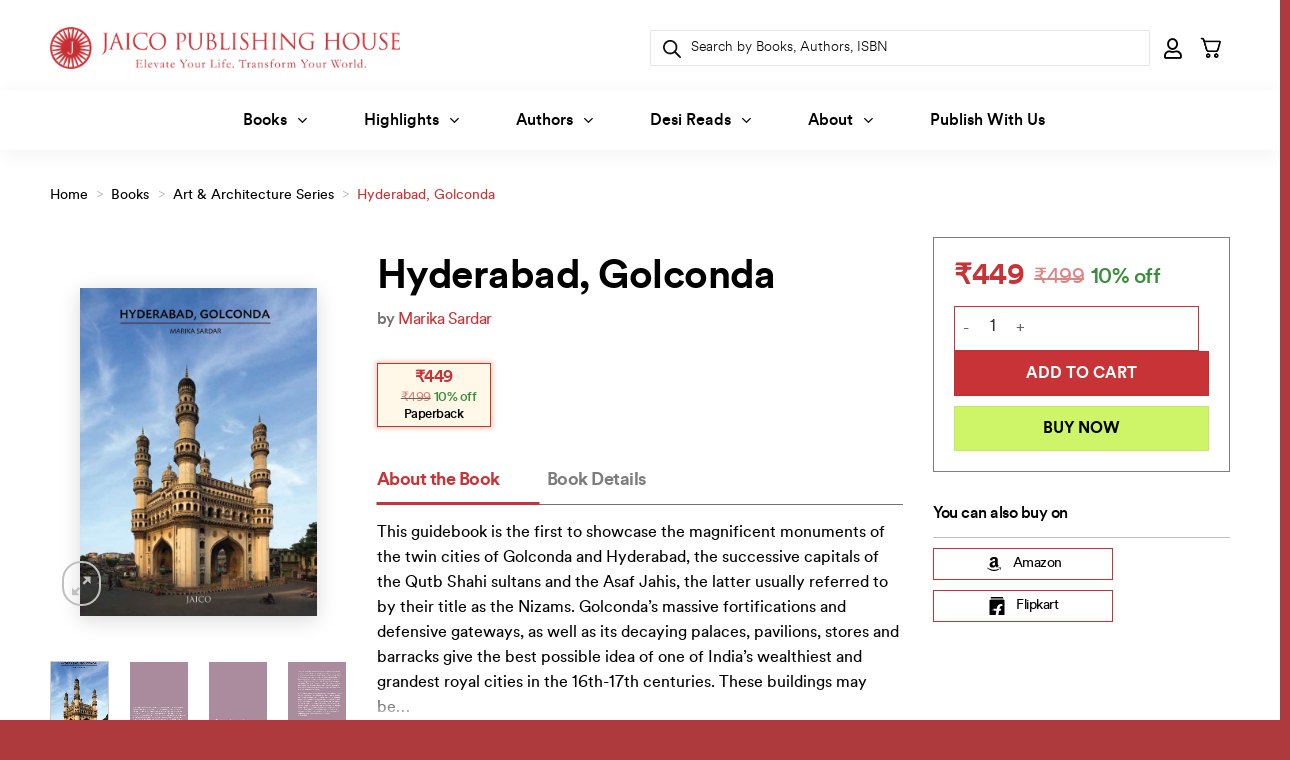

--- FILE ---
content_type: text/html; charset=UTF-8
request_url: https://www.jaicobooks.com/shop/history/hyderabad-golconda/
body_size: 94136
content:




	


	<!DOCTYPE html>
<html lang="en-US" class="loading-site no-js">
	<meta charset="UTF-8" />
	<link rel="profile" href="http://gmpg.org/xfn/11" />
	<link rel="pingback" href="https://www.jaicobooks.com/xmlrpc.php" />
<head>
	<script>(function(html){html.className = html.className.replace(/\bno-js\b/,'js')})(document.documentElement);</script>
<meta name='robots' content='index, follow, max-image-preview:large, max-snippet:-1, max-video-preview:-1' />
<meta name="viewport" content="width=device-width, initial-scale=1" />
	<!-- This site is optimized with the Yoast SEO plugin v26.6 - https://yoast.com/wordpress/plugins/seo/ -->
	<title>Buy Hyderabad, Golconda by Marika Sardar online - Jaico Publishing House</title>
	<link rel="canonical" href="https://www.jaicobooks.com/shop/history/hyderabad-golconda/" />
	<meta property="og:locale" content="en_US" />
	<meta property="og:type" content="article" />
	<meta property="og:title" content="Buy Hyderabad, Golconda by Marika Sardar online - Jaico Publishing House" />
	<meta property="og:description" content="This guidebook is the first to showcase the magnificent monuments of the twin cities of Golconda and Hyderabad, the successive capitals of the Qutb Shahi sultans and the Asaf Jahis, the latter usually referred to by their title as the Nizams. Golconda’s massive fortifications and defensive gateways, as well as its decaying palaces, pavilions, stores [...]" />
	<meta property="og:url" content="https://www.jaicobooks.com/shop/history/hyderabad-golconda/" />
	<meta property="og:site_name" content="Jaico Publishing House" />
	<meta property="article:publisher" content="https://www.facebook.com/JaicoBooks/" />
	<meta property="article:modified_time" content="2025-08-15T17:35:16+00:00" />
	<meta property="og:image" content="https://www.jaicobooks.com/wp-content/uploads/2022/12/j-2406-hyderabad-golconda-marika-sardar.jpg" />
	<meta property="og:image:width" content="851" />
	<meta property="og:image:height" content="1181" />
	<meta property="og:image:type" content="image/jpeg" />
	<meta name="twitter:card" content="summary_large_image" />
	<meta name="twitter:site" content="@JaicoBooksIN" />
	<meta name="twitter:label1" content="Est. reading time" />
	<meta name="twitter:data1" content="2 minutes" />
	<script type="application/ld+json" class="yoast-schema-graph">{"@context":"https://schema.org","@graph":[{"@type":"WebPage","@id":"https://www.jaicobooks.com/shop/history/hyderabad-golconda/","url":"https://www.jaicobooks.com/shop/history/hyderabad-golconda/","name":"Buy Hyderabad, Golconda by Marika Sardar online - Jaico Publishing House","isPartOf":{"@id":"https://www.jaicobooks.com/#website"},"primaryImageOfPage":{"@id":"https://www.jaicobooks.com/shop/history/hyderabad-golconda/#primaryimage"},"image":{"@id":"https://www.jaicobooks.com/shop/history/hyderabad-golconda/#primaryimage"},"thumbnailUrl":"https://www.jaicobooks.com/wp-content/uploads/2022/12/j-2406-hyderabad-golconda-marika-sardar.jpg","datePublished":"2022-12-29T09:41:03+00:00","dateModified":"2025-08-15T17:35:16+00:00","breadcrumb":{"@id":"https://www.jaicobooks.com/shop/history/hyderabad-golconda/#breadcrumb"},"inLanguage":"en-US","potentialAction":[{"@type":"ReadAction","target":["https://www.jaicobooks.com/shop/history/hyderabad-golconda/"]}]},{"@type":"ImageObject","inLanguage":"en-US","@id":"https://www.jaicobooks.com/shop/history/hyderabad-golconda/#primaryimage","url":"https://www.jaicobooks.com/wp-content/uploads/2022/12/j-2406-hyderabad-golconda-marika-sardar.jpg","contentUrl":"https://www.jaicobooks.com/wp-content/uploads/2022/12/j-2406-hyderabad-golconda-marika-sardar.jpg","width":851,"height":1181},{"@type":"BreadcrumbList","@id":"https://www.jaicobooks.com/shop/history/hyderabad-golconda/#breadcrumb","itemListElement":[{"@type":"ListItem","position":1,"name":"Home","item":"https://www.jaicobooks.com/"},{"@type":"ListItem","position":2,"name":"Books","item":"https://www.jaicobooks.com/books/"},{"@type":"ListItem","position":3,"name":"Art &amp; Architecture Series","item":"https://www.jaicobooks.com/product-category/art-architecture-series/"},{"@type":"ListItem","position":4,"name":"Hyderabad, Golconda"}]},{"@type":"WebSite","@id":"https://www.jaicobooks.com/#website","url":"https://www.jaicobooks.com/","name":"Jaico Publishing House","description":"Elevate Your Life. Transform Your World","publisher":{"@id":"https://www.jaicobooks.com/#organization"},"potentialAction":[{"@type":"SearchAction","target":{"@type":"EntryPoint","urlTemplate":"https://www.jaicobooks.com/?s={search_term_string}"},"query-input":{"@type":"PropertyValueSpecification","valueRequired":true,"valueName":"search_term_string"}}],"inLanguage":"en-US"},{"@type":"Organization","@id":"https://www.jaicobooks.com/#organization","name":"Jaico Publishing House","url":"https://www.jaicobooks.com/","logo":{"@type":"ImageObject","inLanguage":"en-US","@id":"https://www.jaicobooks.com/#/schema/logo/image/","url":"https://www.jaicobooks.com/wp-content/uploads/2023/02/jaico-logo-new-maroon-tagline.png","contentUrl":"https://www.jaicobooks.com/wp-content/uploads/2023/02/jaico-logo-new-maroon-tagline.png","width":453,"height":76,"caption":"Jaico Publishing House"},"image":{"@id":"https://www.jaicobooks.com/#/schema/logo/image/"},"sameAs":["https://www.facebook.com/JaicoBooks/","https://x.com/JaicoBooksIN","https://www.instagram.com/jaico_publishing_house/?hl=en","https://www.linkedin.com/company/jaico-publishing-house/","https://www.youtube.com/user/jaicomedia"]}]}</script>
	<!-- / Yoast SEO plugin. -->


<link rel='dns-prefetch' href='//cdn.jsdelivr.net' />
<link rel='prefetch' href='https://www.jaicobooks.com/wp-content/themes/flatsome/assets/js/flatsome.js?ver=e1ad26bd5672989785e1' />
<link rel='prefetch' href='https://www.jaicobooks.com/wp-content/themes/flatsome/assets/js/chunk.slider.js?ver=3.19.15' />
<link rel='prefetch' href='https://www.jaicobooks.com/wp-content/themes/flatsome/assets/js/chunk.popups.js?ver=3.19.15' />
<link rel='prefetch' href='https://www.jaicobooks.com/wp-content/themes/flatsome/assets/js/chunk.tooltips.js?ver=3.19.15' />
<link rel='prefetch' href='https://www.jaicobooks.com/wp-content/themes/flatsome/assets/js/woocommerce.js?ver=dd6035ce106022a74757' />
<link rel="alternate" type="application/rss+xml" title="Jaico Publishing House &raquo; Feed" href="https://www.jaicobooks.com/feed/" />
<link rel="alternate" type="application/rss+xml" title="Jaico Publishing House &raquo; Comments Feed" href="https://www.jaicobooks.com/comments/feed/" />
<link rel="alternate" type="application/rss+xml" title="Jaico Publishing House &raquo; Hyderabad, Golconda Comments Feed" href="https://www.jaicobooks.com/shop/history/hyderabad-golconda/feed/" />
<link rel="alternate" title="oEmbed (JSON)" type="application/json+oembed" href="https://www.jaicobooks.com/wp-json/oembed/1.0/embed?url=https%3A%2F%2Fwww.jaicobooks.com%2Fshop%2Fhistory%2Fhyderabad-golconda%2F" />
<link rel="alternate" title="oEmbed (XML)" type="text/xml+oembed" href="https://www.jaicobooks.com/wp-json/oembed/1.0/embed?url=https%3A%2F%2Fwww.jaicobooks.com%2Fshop%2Fhistory%2Fhyderabad-golconda%2F&#038;format=xml" />
<style id='wp-img-auto-sizes-contain-inline-css' type='text/css'>
img:is([sizes=auto i],[sizes^="auto," i]){contain-intrinsic-size:3000px 1500px}
/*# sourceURL=wp-img-auto-sizes-contain-inline-css */
</style>
<link rel='stylesheet' id='font-awesome-v4shim-css' href='https://www.jaicobooks.com/wp-content/plugins/wp-views/vendor/toolset/toolset-common/res/lib/font-awesome/css/v4-shims.css?ver=5.13.0' type='text/css' media='screen' />
<link rel='stylesheet' id='font-awesome-css' href='https://www.jaicobooks.com/wp-content/plugins/wp-views/vendor/toolset/toolset-common/res/lib/font-awesome/css/all.css?ver=5.13.0' type='text/css' media='screen' />
<link rel='stylesheet' id='formidable-css' href='https://www.jaicobooks.com/wp-content/plugins/formidable/css/formidableforms.css?ver=12231227' type='text/css' media='all' />
<link rel='stylesheet' id='woocommerce_views-block-style-css-css' href='https://www.jaicobooks.com/wp-content/plugins/woocommerce-views/public/css/style.css?ver=3.1.6' type='text/css' media='all' />
<link rel='stylesheet' id='berocket_aapf_widget-style-css' href='https://www.jaicobooks.com/wp-content/plugins/woocommerce-ajax-filters/assets/frontend/css/fullmain.min.css?ver=3.1.9.4' type='text/css' media='all' />
<style id='cf-frontend-style-inline-css' type='text/css'>
@font-face {
	font-family: 'circularspotifytext';
	font-weight: 900;
	font-display: auto;
	src: url('https://www.jaicobooks.com/wp-content/uploads/2022/11/circularspotifytext-black-webfont.woff2') format('woff2');
}
@font-face {
	font-family: 'circularspotifytext';
	font-weight: 800;
	font-display: auto;
	src: url('https://www.jaicobooks.com/wp-content/uploads/2022/11/circularspotifytext-bold-webfont.woff') format('woff');
}
@font-face {
	font-family: 'circularspotifytext';
	font-weight: 700;
	font-display: auto;
	src: url('https://www.jaicobooks.com/wp-content/uploads/2022/11/circularspotifytext-bold-webfont.woff2') format('woff2');
}
@font-face {
	font-family: 'circularspotifytext';
	font-weight: 500;
	font-display: auto;
	src: url('https://www.jaicobooks.com/wp-content/uploads/2022/11/circularspotifytext-medium-webfont.woff2') format('woff2');
}
@font-face {
	font-family: 'circularspotifytext';
	font-weight: 400;
	font-display: auto;
	src: url('https://www.jaicobooks.com/wp-content/uploads/2022/11/circularspotifytext-book-webfont.woff2') format('woff2');
}
@font-face {
	font-family: 'circularspotifytext';
	font-weight: 300;
	font-display: auto;
	src: url('https://www.jaicobooks.com/wp-content/uploads/2022/11/circularspotifytext-light-webfont.woff2') format('woff2');
}
@font-face {
	font-family: 'circularspotifytext';
	font-weight: 900;
	font-display: auto;
	src: url('https://www.jaicobooks.com/wp-content/uploads/2022/11/circularspotifytext-black-webfont.woff2') format('woff2');
}
@font-face {
	font-family: 'circularspotifytext';
	font-weight: 800;
	font-display: auto;
	src: url('https://www.jaicobooks.com/wp-content/uploads/2022/11/circularspotifytext-bold-webfont.woff') format('woff');
}
@font-face {
	font-family: 'circularspotifytext';
	font-weight: 700;
	font-display: auto;
	src: url('https://www.jaicobooks.com/wp-content/uploads/2022/11/circularspotifytext-bold-webfont.woff2') format('woff2');
}
@font-face {
	font-family: 'circularspotifytext';
	font-weight: 500;
	font-display: auto;
	src: url('https://www.jaicobooks.com/wp-content/uploads/2022/11/circularspotifytext-medium-webfont.woff2') format('woff2');
}
@font-face {
	font-family: 'circularspotifytext';
	font-weight: 400;
	font-display: auto;
	src: url('https://www.jaicobooks.com/wp-content/uploads/2022/11/circularspotifytext-book-webfont.woff2') format('woff2');
}
@font-face {
	font-family: 'circularspotifytext';
	font-weight: 300;
	font-display: auto;
	src: url('https://www.jaicobooks.com/wp-content/uploads/2022/11/circularspotifytext-light-webfont.woff2') format('woff2');
}
/*# sourceURL=cf-frontend-style-inline-css */
</style>
<style id='wp-emoji-styles-inline-css' type='text/css'>

	img.wp-smiley, img.emoji {
		display: inline !important;
		border: none !important;
		box-shadow: none !important;
		height: 1em !important;
		width: 1em !important;
		margin: 0 0.07em !important;
		vertical-align: -0.1em !important;
		background: none !important;
		padding: 0 !important;
	}
/*# sourceURL=wp-emoji-styles-inline-css */
</style>
<style id='wp-block-library-inline-css' type='text/css'>
:root{--wp-block-synced-color:#7a00df;--wp-block-synced-color--rgb:122,0,223;--wp-bound-block-color:var(--wp-block-synced-color);--wp-editor-canvas-background:#ddd;--wp-admin-theme-color:#007cba;--wp-admin-theme-color--rgb:0,124,186;--wp-admin-theme-color-darker-10:#006ba1;--wp-admin-theme-color-darker-10--rgb:0,107,160.5;--wp-admin-theme-color-darker-20:#005a87;--wp-admin-theme-color-darker-20--rgb:0,90,135;--wp-admin-border-width-focus:2px}@media (min-resolution:192dpi){:root{--wp-admin-border-width-focus:1.5px}}.wp-element-button{cursor:pointer}:root .has-very-light-gray-background-color{background-color:#eee}:root .has-very-dark-gray-background-color{background-color:#313131}:root .has-very-light-gray-color{color:#eee}:root .has-very-dark-gray-color{color:#313131}:root .has-vivid-green-cyan-to-vivid-cyan-blue-gradient-background{background:linear-gradient(135deg,#00d084,#0693e3)}:root .has-purple-crush-gradient-background{background:linear-gradient(135deg,#34e2e4,#4721fb 50%,#ab1dfe)}:root .has-hazy-dawn-gradient-background{background:linear-gradient(135deg,#faaca8,#dad0ec)}:root .has-subdued-olive-gradient-background{background:linear-gradient(135deg,#fafae1,#67a671)}:root .has-atomic-cream-gradient-background{background:linear-gradient(135deg,#fdd79a,#004a59)}:root .has-nightshade-gradient-background{background:linear-gradient(135deg,#330968,#31cdcf)}:root .has-midnight-gradient-background{background:linear-gradient(135deg,#020381,#2874fc)}:root{--wp--preset--font-size--normal:16px;--wp--preset--font-size--huge:42px}.has-regular-font-size{font-size:1em}.has-larger-font-size{font-size:2.625em}.has-normal-font-size{font-size:var(--wp--preset--font-size--normal)}.has-huge-font-size{font-size:var(--wp--preset--font-size--huge)}.has-text-align-center{text-align:center}.has-text-align-left{text-align:left}.has-text-align-right{text-align:right}.has-fit-text{white-space:nowrap!important}#end-resizable-editor-section{display:none}.aligncenter{clear:both}.items-justified-left{justify-content:flex-start}.items-justified-center{justify-content:center}.items-justified-right{justify-content:flex-end}.items-justified-space-between{justify-content:space-between}.screen-reader-text{border:0;clip-path:inset(50%);height:1px;margin:-1px;overflow:hidden;padding:0;position:absolute;width:1px;word-wrap:normal!important}.screen-reader-text:focus{background-color:#ddd;clip-path:none;color:#444;display:block;font-size:1em;height:auto;left:5px;line-height:normal;padding:15px 23px 14px;text-decoration:none;top:5px;width:auto;z-index:100000}html :where(.has-border-color){border-style:solid}html :where([style*=border-top-color]){border-top-style:solid}html :where([style*=border-right-color]){border-right-style:solid}html :where([style*=border-bottom-color]){border-bottom-style:solid}html :where([style*=border-left-color]){border-left-style:solid}html :where([style*=border-width]){border-style:solid}html :where([style*=border-top-width]){border-top-style:solid}html :where([style*=border-right-width]){border-right-style:solid}html :where([style*=border-bottom-width]){border-bottom-style:solid}html :where([style*=border-left-width]){border-left-style:solid}html :where(img[class*=wp-image-]){height:auto;max-width:100%}:where(figure){margin:0 0 1em}html :where(.is-position-sticky){--wp-admin--admin-bar--position-offset:var(--wp-admin--admin-bar--height,0px)}@media screen and (max-width:600px){html :where(.is-position-sticky){--wp-admin--admin-bar--position-offset:0px}}

/*# sourceURL=wp-block-library-inline-css */
</style><link rel='stylesheet' id='wc-blocks-style-css' href='https://www.jaicobooks.com/wp-content/plugins/woocommerce/assets/client/blocks/wc-blocks.css?ver=wc-10.4.3' type='text/css' media='all' />
<style id='global-styles-inline-css' type='text/css'>
:root{--wp--preset--aspect-ratio--square: 1;--wp--preset--aspect-ratio--4-3: 4/3;--wp--preset--aspect-ratio--3-4: 3/4;--wp--preset--aspect-ratio--3-2: 3/2;--wp--preset--aspect-ratio--2-3: 2/3;--wp--preset--aspect-ratio--16-9: 16/9;--wp--preset--aspect-ratio--9-16: 9/16;--wp--preset--color--black: #000000;--wp--preset--color--cyan-bluish-gray: #abb8c3;--wp--preset--color--white: #ffffff;--wp--preset--color--pale-pink: #f78da7;--wp--preset--color--vivid-red: #cf2e2e;--wp--preset--color--luminous-vivid-orange: #ff6900;--wp--preset--color--luminous-vivid-amber: #fcb900;--wp--preset--color--light-green-cyan: #7bdcb5;--wp--preset--color--vivid-green-cyan: #00d084;--wp--preset--color--pale-cyan-blue: #8ed1fc;--wp--preset--color--vivid-cyan-blue: #0693e3;--wp--preset--color--vivid-purple: #9b51e0;--wp--preset--color--primary: #000000;--wp--preset--color--secondary: #c73336;--wp--preset--color--success: #7a9c59;--wp--preset--color--alert: #b20000;--wp--preset--gradient--vivid-cyan-blue-to-vivid-purple: linear-gradient(135deg,rgb(6,147,227) 0%,rgb(155,81,224) 100%);--wp--preset--gradient--light-green-cyan-to-vivid-green-cyan: linear-gradient(135deg,rgb(122,220,180) 0%,rgb(0,208,130) 100%);--wp--preset--gradient--luminous-vivid-amber-to-luminous-vivid-orange: linear-gradient(135deg,rgb(252,185,0) 0%,rgb(255,105,0) 100%);--wp--preset--gradient--luminous-vivid-orange-to-vivid-red: linear-gradient(135deg,rgb(255,105,0) 0%,rgb(207,46,46) 100%);--wp--preset--gradient--very-light-gray-to-cyan-bluish-gray: linear-gradient(135deg,rgb(238,238,238) 0%,rgb(169,184,195) 100%);--wp--preset--gradient--cool-to-warm-spectrum: linear-gradient(135deg,rgb(74,234,220) 0%,rgb(151,120,209) 20%,rgb(207,42,186) 40%,rgb(238,44,130) 60%,rgb(251,105,98) 80%,rgb(254,248,76) 100%);--wp--preset--gradient--blush-light-purple: linear-gradient(135deg,rgb(255,206,236) 0%,rgb(152,150,240) 100%);--wp--preset--gradient--blush-bordeaux: linear-gradient(135deg,rgb(254,205,165) 0%,rgb(254,45,45) 50%,rgb(107,0,62) 100%);--wp--preset--gradient--luminous-dusk: linear-gradient(135deg,rgb(255,203,112) 0%,rgb(199,81,192) 50%,rgb(65,88,208) 100%);--wp--preset--gradient--pale-ocean: linear-gradient(135deg,rgb(255,245,203) 0%,rgb(182,227,212) 50%,rgb(51,167,181) 100%);--wp--preset--gradient--electric-grass: linear-gradient(135deg,rgb(202,248,128) 0%,rgb(113,206,126) 100%);--wp--preset--gradient--midnight: linear-gradient(135deg,rgb(2,3,129) 0%,rgb(40,116,252) 100%);--wp--preset--font-size--small: 13px;--wp--preset--font-size--medium: 20px;--wp--preset--font-size--large: 36px;--wp--preset--font-size--x-large: 42px;--wp--preset--spacing--20: 0.44rem;--wp--preset--spacing--30: 0.67rem;--wp--preset--spacing--40: 1rem;--wp--preset--spacing--50: 1.5rem;--wp--preset--spacing--60: 2.25rem;--wp--preset--spacing--70: 3.38rem;--wp--preset--spacing--80: 5.06rem;--wp--preset--shadow--natural: 6px 6px 9px rgba(0, 0, 0, 0.2);--wp--preset--shadow--deep: 12px 12px 50px rgba(0, 0, 0, 0.4);--wp--preset--shadow--sharp: 6px 6px 0px rgba(0, 0, 0, 0.2);--wp--preset--shadow--outlined: 6px 6px 0px -3px rgb(255, 255, 255), 6px 6px rgb(0, 0, 0);--wp--preset--shadow--crisp: 6px 6px 0px rgb(0, 0, 0);}:where(body) { margin: 0; }.wp-site-blocks > .alignleft { float: left; margin-right: 2em; }.wp-site-blocks > .alignright { float: right; margin-left: 2em; }.wp-site-blocks > .aligncenter { justify-content: center; margin-left: auto; margin-right: auto; }:where(.is-layout-flex){gap: 0.5em;}:where(.is-layout-grid){gap: 0.5em;}.is-layout-flow > .alignleft{float: left;margin-inline-start: 0;margin-inline-end: 2em;}.is-layout-flow > .alignright{float: right;margin-inline-start: 2em;margin-inline-end: 0;}.is-layout-flow > .aligncenter{margin-left: auto !important;margin-right: auto !important;}.is-layout-constrained > .alignleft{float: left;margin-inline-start: 0;margin-inline-end: 2em;}.is-layout-constrained > .alignright{float: right;margin-inline-start: 2em;margin-inline-end: 0;}.is-layout-constrained > .aligncenter{margin-left: auto !important;margin-right: auto !important;}.is-layout-constrained > :where(:not(.alignleft):not(.alignright):not(.alignfull)){margin-left: auto !important;margin-right: auto !important;}body .is-layout-flex{display: flex;}.is-layout-flex{flex-wrap: wrap;align-items: center;}.is-layout-flex > :is(*, div){margin: 0;}body .is-layout-grid{display: grid;}.is-layout-grid > :is(*, div){margin: 0;}body{padding-top: 0px;padding-right: 0px;padding-bottom: 0px;padding-left: 0px;}a:where(:not(.wp-element-button)){text-decoration: none;}:root :where(.wp-element-button, .wp-block-button__link){background-color: #32373c;border-width: 0;color: #fff;font-family: inherit;font-size: inherit;font-style: inherit;font-weight: inherit;letter-spacing: inherit;line-height: inherit;padding-top: calc(0.667em + 2px);padding-right: calc(1.333em + 2px);padding-bottom: calc(0.667em + 2px);padding-left: calc(1.333em + 2px);text-decoration: none;text-transform: inherit;}.has-black-color{color: var(--wp--preset--color--black) !important;}.has-cyan-bluish-gray-color{color: var(--wp--preset--color--cyan-bluish-gray) !important;}.has-white-color{color: var(--wp--preset--color--white) !important;}.has-pale-pink-color{color: var(--wp--preset--color--pale-pink) !important;}.has-vivid-red-color{color: var(--wp--preset--color--vivid-red) !important;}.has-luminous-vivid-orange-color{color: var(--wp--preset--color--luminous-vivid-orange) !important;}.has-luminous-vivid-amber-color{color: var(--wp--preset--color--luminous-vivid-amber) !important;}.has-light-green-cyan-color{color: var(--wp--preset--color--light-green-cyan) !important;}.has-vivid-green-cyan-color{color: var(--wp--preset--color--vivid-green-cyan) !important;}.has-pale-cyan-blue-color{color: var(--wp--preset--color--pale-cyan-blue) !important;}.has-vivid-cyan-blue-color{color: var(--wp--preset--color--vivid-cyan-blue) !important;}.has-vivid-purple-color{color: var(--wp--preset--color--vivid-purple) !important;}.has-primary-color{color: var(--wp--preset--color--primary) !important;}.has-secondary-color{color: var(--wp--preset--color--secondary) !important;}.has-success-color{color: var(--wp--preset--color--success) !important;}.has-alert-color{color: var(--wp--preset--color--alert) !important;}.has-black-background-color{background-color: var(--wp--preset--color--black) !important;}.has-cyan-bluish-gray-background-color{background-color: var(--wp--preset--color--cyan-bluish-gray) !important;}.has-white-background-color{background-color: var(--wp--preset--color--white) !important;}.has-pale-pink-background-color{background-color: var(--wp--preset--color--pale-pink) !important;}.has-vivid-red-background-color{background-color: var(--wp--preset--color--vivid-red) !important;}.has-luminous-vivid-orange-background-color{background-color: var(--wp--preset--color--luminous-vivid-orange) !important;}.has-luminous-vivid-amber-background-color{background-color: var(--wp--preset--color--luminous-vivid-amber) !important;}.has-light-green-cyan-background-color{background-color: var(--wp--preset--color--light-green-cyan) !important;}.has-vivid-green-cyan-background-color{background-color: var(--wp--preset--color--vivid-green-cyan) !important;}.has-pale-cyan-blue-background-color{background-color: var(--wp--preset--color--pale-cyan-blue) !important;}.has-vivid-cyan-blue-background-color{background-color: var(--wp--preset--color--vivid-cyan-blue) !important;}.has-vivid-purple-background-color{background-color: var(--wp--preset--color--vivid-purple) !important;}.has-primary-background-color{background-color: var(--wp--preset--color--primary) !important;}.has-secondary-background-color{background-color: var(--wp--preset--color--secondary) !important;}.has-success-background-color{background-color: var(--wp--preset--color--success) !important;}.has-alert-background-color{background-color: var(--wp--preset--color--alert) !important;}.has-black-border-color{border-color: var(--wp--preset--color--black) !important;}.has-cyan-bluish-gray-border-color{border-color: var(--wp--preset--color--cyan-bluish-gray) !important;}.has-white-border-color{border-color: var(--wp--preset--color--white) !important;}.has-pale-pink-border-color{border-color: var(--wp--preset--color--pale-pink) !important;}.has-vivid-red-border-color{border-color: var(--wp--preset--color--vivid-red) !important;}.has-luminous-vivid-orange-border-color{border-color: var(--wp--preset--color--luminous-vivid-orange) !important;}.has-luminous-vivid-amber-border-color{border-color: var(--wp--preset--color--luminous-vivid-amber) !important;}.has-light-green-cyan-border-color{border-color: var(--wp--preset--color--light-green-cyan) !important;}.has-vivid-green-cyan-border-color{border-color: var(--wp--preset--color--vivid-green-cyan) !important;}.has-pale-cyan-blue-border-color{border-color: var(--wp--preset--color--pale-cyan-blue) !important;}.has-vivid-cyan-blue-border-color{border-color: var(--wp--preset--color--vivid-cyan-blue) !important;}.has-vivid-purple-border-color{border-color: var(--wp--preset--color--vivid-purple) !important;}.has-primary-border-color{border-color: var(--wp--preset--color--primary) !important;}.has-secondary-border-color{border-color: var(--wp--preset--color--secondary) !important;}.has-success-border-color{border-color: var(--wp--preset--color--success) !important;}.has-alert-border-color{border-color: var(--wp--preset--color--alert) !important;}.has-vivid-cyan-blue-to-vivid-purple-gradient-background{background: var(--wp--preset--gradient--vivid-cyan-blue-to-vivid-purple) !important;}.has-light-green-cyan-to-vivid-green-cyan-gradient-background{background: var(--wp--preset--gradient--light-green-cyan-to-vivid-green-cyan) !important;}.has-luminous-vivid-amber-to-luminous-vivid-orange-gradient-background{background: var(--wp--preset--gradient--luminous-vivid-amber-to-luminous-vivid-orange) !important;}.has-luminous-vivid-orange-to-vivid-red-gradient-background{background: var(--wp--preset--gradient--luminous-vivid-orange-to-vivid-red) !important;}.has-very-light-gray-to-cyan-bluish-gray-gradient-background{background: var(--wp--preset--gradient--very-light-gray-to-cyan-bluish-gray) !important;}.has-cool-to-warm-spectrum-gradient-background{background: var(--wp--preset--gradient--cool-to-warm-spectrum) !important;}.has-blush-light-purple-gradient-background{background: var(--wp--preset--gradient--blush-light-purple) !important;}.has-blush-bordeaux-gradient-background{background: var(--wp--preset--gradient--blush-bordeaux) !important;}.has-luminous-dusk-gradient-background{background: var(--wp--preset--gradient--luminous-dusk) !important;}.has-pale-ocean-gradient-background{background: var(--wp--preset--gradient--pale-ocean) !important;}.has-electric-grass-gradient-background{background: var(--wp--preset--gradient--electric-grass) !important;}.has-midnight-gradient-background{background: var(--wp--preset--gradient--midnight) !important;}.has-small-font-size{font-size: var(--wp--preset--font-size--small) !important;}.has-medium-font-size{font-size: var(--wp--preset--font-size--medium) !important;}.has-large-font-size{font-size: var(--wp--preset--font-size--large) !important;}.has-x-large-font-size{font-size: var(--wp--preset--font-size--x-large) !important;}
/*# sourceURL=global-styles-inline-css */
</style>

<link rel='stylesheet' id='mediaelement-css' href='https://www.jaicobooks.com/wp-includes/js/mediaelement/mediaelementplayer-legacy.min.css?ver=4.2.17' type='text/css' media='all' />
<link rel='stylesheet' id='wp-mediaelement-css' href='https://www.jaicobooks.com/wp-includes/js/mediaelement/wp-mediaelement.min.css?ver=6.9' type='text/css' media='all' />
<link rel='stylesheet' id='view_editor_gutenberg_frontend_assets-css' href='https://www.jaicobooks.com/wp-content/plugins/wp-views/public/css/views-frontend.css?ver=3.6.21' type='text/css' media='all' />
<style id='view_editor_gutenberg_frontend_assets-inline-css' type='text/css'>
.wpv-sort-list-dropdown.wpv-sort-list-dropdown-style-default > span.wpv-sort-list,.wpv-sort-list-dropdown.wpv-sort-list-dropdown-style-default .wpv-sort-list-item {border-color: #cdcdcd;}.wpv-sort-list-dropdown.wpv-sort-list-dropdown-style-default .wpv-sort-list-item a {color: #444;background-color: #fff;}.wpv-sort-list-dropdown.wpv-sort-list-dropdown-style-default a:hover,.wpv-sort-list-dropdown.wpv-sort-list-dropdown-style-default a:focus {color: #000;background-color: #eee;}.wpv-sort-list-dropdown.wpv-sort-list-dropdown-style-default .wpv-sort-list-item.wpv-sort-list-current a {color: #000;background-color: #eee;}
.wpv-sort-list-dropdown.wpv-sort-list-dropdown-style-default > span.wpv-sort-list,.wpv-sort-list-dropdown.wpv-sort-list-dropdown-style-default .wpv-sort-list-item {border-color: #cdcdcd;}.wpv-sort-list-dropdown.wpv-sort-list-dropdown-style-default .wpv-sort-list-item a {color: #444;background-color: #fff;}.wpv-sort-list-dropdown.wpv-sort-list-dropdown-style-default a:hover,.wpv-sort-list-dropdown.wpv-sort-list-dropdown-style-default a:focus {color: #000;background-color: #eee;}.wpv-sort-list-dropdown.wpv-sort-list-dropdown-style-default .wpv-sort-list-item.wpv-sort-list-current a {color: #000;background-color: #eee;}.wpv-sort-list-dropdown.wpv-sort-list-dropdown-style-grey > span.wpv-sort-list,.wpv-sort-list-dropdown.wpv-sort-list-dropdown-style-grey .wpv-sort-list-item {border-color: #cdcdcd;}.wpv-sort-list-dropdown.wpv-sort-list-dropdown-style-grey .wpv-sort-list-item a {color: #444;background-color: #eeeeee;}.wpv-sort-list-dropdown.wpv-sort-list-dropdown-style-grey a:hover,.wpv-sort-list-dropdown.wpv-sort-list-dropdown-style-grey a:focus {color: #000;background-color: #e5e5e5;}.wpv-sort-list-dropdown.wpv-sort-list-dropdown-style-grey .wpv-sort-list-item.wpv-sort-list-current a {color: #000;background-color: #e5e5e5;}
.wpv-sort-list-dropdown.wpv-sort-list-dropdown-style-default > span.wpv-sort-list,.wpv-sort-list-dropdown.wpv-sort-list-dropdown-style-default .wpv-sort-list-item {border-color: #cdcdcd;}.wpv-sort-list-dropdown.wpv-sort-list-dropdown-style-default .wpv-sort-list-item a {color: #444;background-color: #fff;}.wpv-sort-list-dropdown.wpv-sort-list-dropdown-style-default a:hover,.wpv-sort-list-dropdown.wpv-sort-list-dropdown-style-default a:focus {color: #000;background-color: #eee;}.wpv-sort-list-dropdown.wpv-sort-list-dropdown-style-default .wpv-sort-list-item.wpv-sort-list-current a {color: #000;background-color: #eee;}.wpv-sort-list-dropdown.wpv-sort-list-dropdown-style-grey > span.wpv-sort-list,.wpv-sort-list-dropdown.wpv-sort-list-dropdown-style-grey .wpv-sort-list-item {border-color: #cdcdcd;}.wpv-sort-list-dropdown.wpv-sort-list-dropdown-style-grey .wpv-sort-list-item a {color: #444;background-color: #eeeeee;}.wpv-sort-list-dropdown.wpv-sort-list-dropdown-style-grey a:hover,.wpv-sort-list-dropdown.wpv-sort-list-dropdown-style-grey a:focus {color: #000;background-color: #e5e5e5;}.wpv-sort-list-dropdown.wpv-sort-list-dropdown-style-grey .wpv-sort-list-item.wpv-sort-list-current a {color: #000;background-color: #e5e5e5;}.wpv-sort-list-dropdown.wpv-sort-list-dropdown-style-blue > span.wpv-sort-list,.wpv-sort-list-dropdown.wpv-sort-list-dropdown-style-blue .wpv-sort-list-item {border-color: #0099cc;}.wpv-sort-list-dropdown.wpv-sort-list-dropdown-style-blue .wpv-sort-list-item a {color: #444;background-color: #cbddeb;}.wpv-sort-list-dropdown.wpv-sort-list-dropdown-style-blue a:hover,.wpv-sort-list-dropdown.wpv-sort-list-dropdown-style-blue a:focus {color: #000;background-color: #95bedd;}.wpv-sort-list-dropdown.wpv-sort-list-dropdown-style-blue .wpv-sort-list-item.wpv-sort-list-current a {color: #000;background-color: #95bedd;}
/*# sourceURL=view_editor_gutenberg_frontend_assets-inline-css */
</style>
<link rel='stylesheet' id='woocommerce_views_onsale_badge-css' href='https://www.jaicobooks.com/wp-content/plugins/woocommerce-views/library/toolset/woocommerce-views/res/css/wcviews-onsalebadge.css?ver=3.1.6' type='text/css' media='all' />
<link rel='stylesheet' id='photoswipe-css' href='https://www.jaicobooks.com/wp-content/plugins/woocommerce/assets/css/photoswipe/photoswipe.min.css?ver=10.4.3' type='text/css' media='all' />
<link rel='stylesheet' id='photoswipe-default-skin-css' href='https://www.jaicobooks.com/wp-content/plugins/woocommerce/assets/css/photoswipe/default-skin/default-skin.min.css?ver=10.4.3' type='text/css' media='all' />
<style id='woocommerce-inline-inline-css' type='text/css'>
.woocommerce form .form-row .required { visibility: visible; }
/*# sourceURL=woocommerce-inline-inline-css */
</style>
<link rel='stylesheet' id='wt-import-export-for-woo-css' href='https://www.jaicobooks.com/wp-content/plugins/wt-import-export-for-woo/public/css/wt-import-export-for-woo-public.css?ver=1.1.7' type='text/css' media='all' />
<link rel='stylesheet' id='dgwt-wcas-style-css' href='https://www.jaicobooks.com/wp-content/plugins/ajax-search-for-woocommerce-premium/assets/css/style.min.css?ver=1.32.1' type='text/css' media='all' />
<link rel='stylesheet' id='swiper-min-css-css' href='https://cdn.jsdelivr.net/npm/swiper@8/swiper-bundle.min.css?ver=6.9' type='text/css' media='all' />
<link rel='stylesheet' id='dflip-style-css' href='https://www.jaicobooks.com/wp-content/plugins/3d-flipbook-dflip-lite/assets/css/dflip.min.css?ver=2.4.20' type='text/css' media='all' />
<link rel='stylesheet' id='flatsome-main-css' href='https://www.jaicobooks.com/wp-content/themes/flatsome/assets/css/flatsome.css?ver=3.19.15' type='text/css' media='all' />
<style id='flatsome-main-inline-css' type='text/css'>
@font-face {
				font-family: "fl-icons";
				font-display: block;
				src: url(https://www.jaicobooks.com/wp-content/themes/flatsome/assets/css/icons/fl-icons.eot?v=3.19.15);
				src:
					url(https://www.jaicobooks.com/wp-content/themes/flatsome/assets/css/icons/fl-icons.eot#iefix?v=3.19.15) format("embedded-opentype"),
					url(https://www.jaicobooks.com/wp-content/themes/flatsome/assets/css/icons/fl-icons.woff2?v=3.19.15) format("woff2"),
					url(https://www.jaicobooks.com/wp-content/themes/flatsome/assets/css/icons/fl-icons.ttf?v=3.19.15) format("truetype"),
					url(https://www.jaicobooks.com/wp-content/themes/flatsome/assets/css/icons/fl-icons.woff?v=3.19.15) format("woff"),
					url(https://www.jaicobooks.com/wp-content/themes/flatsome/assets/css/icons/fl-icons.svg?v=3.19.15#fl-icons) format("svg");
			}
/*# sourceURL=flatsome-main-inline-css */
</style>
<link rel='stylesheet' id='flatsome-shop-css' href='https://www.jaicobooks.com/wp-content/themes/flatsome/assets/css/flatsome-shop.css?ver=3.19.15' type='text/css' media='all' />
<link rel='stylesheet' id='flatsome-style-css' href='https://www.jaicobooks.com/wp-content/themes/flatsome-child/style.css?ver=3.0' type='text/css' media='all' />
<link rel='stylesheet' id='wpzc-css' href='https://www.jaicobooks.com/wp-content/plugins/woocommerce-pincode-zipcode-checker/assets/css/wpzc.css?ver=3.2.0' type='text/css' media='all' />
<style id='wpzc-inline-css' type='text/css'>
.wpzc-pincode-checker {
			background-color: #fafafa;
		}.wpzc-pincode-checker__title > strong {
			color: #333333;
		}.wpzc-pincode-checker__form input[type="submit"].button {
			background-color: #fc563f !important;
			color: #ffffff !important;
		}.wpzc-shop-form button {
			background-color: #fc563f !important;
		}.wpzc-shop-form svg {
			fill: #ffffff !important;
		}
/*# sourceURL=wpzc-inline-css */
</style>
<style id='imh-6310-head-css-inline-css' type='text/css'>
.imh-6310-point-icons{display: none}
/*# sourceURL=imh-6310-head-css-inline-css */
</style>
<script type="text/javascript" src="https://www.jaicobooks.com/wp-content/plugins/wp-views/vendor/toolset/common-es/public/toolset-common-es-frontend.js?ver=175000" id="toolset-common-es-frontend-js"></script>
<script type="text/javascript" src="https://www.jaicobooks.com/wp-includes/js/jquery/jquery.min.js?ver=3.7.1" id="jquery-core-js"></script>
<script type="text/javascript" src="https://www.jaicobooks.com/wp-includes/js/jquery/jquery-migrate.min.js?ver=3.4.1" id="jquery-migrate-js"></script>
<script type="text/javascript" src="https://www.jaicobooks.com/wp-content/plugins/woocommerce-views/library/toolset/woocommerce-views/res/js/wcviews-frontend.js?ver=3.1.6" id="woocommerce_views_frontend_js-js"></script>
<script type="text/javascript" src="https://www.jaicobooks.com/wp-content/plugins/woocommerce/assets/js/photoswipe/photoswipe.min.js?ver=4.1.1-wc.10.4.3" id="wc-photoswipe-js" defer="defer" data-wp-strategy="defer"></script>
<script type="text/javascript" src="https://www.jaicobooks.com/wp-content/plugins/woocommerce/assets/js/photoswipe/photoswipe-ui-default.min.js?ver=4.1.1-wc.10.4.3" id="wc-photoswipe-ui-default-js" defer="defer" data-wp-strategy="defer"></script>
<script type="text/javascript" id="wc-single-product-js-extra">
/* <![CDATA[ */
var wc_single_product_params = {"i18n_required_rating_text":"Please select a rating","i18n_rating_options":["1 of 5 stars","2 of 5 stars","3 of 5 stars","4 of 5 stars","5 of 5 stars"],"i18n_product_gallery_trigger_text":"View full-screen image gallery","review_rating_required":"yes","flexslider":{"rtl":false,"animation":"slide","smoothHeight":true,"directionNav":false,"controlNav":"thumbnails","slideshow":false,"animationSpeed":500,"animationLoop":false,"allowOneSlide":false},"zoom_enabled":"","zoom_options":[],"photoswipe_enabled":"1","photoswipe_options":{"shareEl":false,"closeOnScroll":false,"history":false,"hideAnimationDuration":0,"showAnimationDuration":0},"flexslider_enabled":""};
//# sourceURL=wc-single-product-js-extra
/* ]]> */
</script>
<script type="text/javascript" src="https://www.jaicobooks.com/wp-content/plugins/woocommerce/assets/js/frontend/single-product.min.js?ver=10.4.3" id="wc-single-product-js" defer="defer" data-wp-strategy="defer"></script>
<script type="text/javascript" src="https://www.jaicobooks.com/wp-content/plugins/woocommerce/assets/js/jquery-blockui/jquery.blockUI.min.js?ver=2.7.0-wc.10.4.3" id="wc-jquery-blockui-js" data-wp-strategy="defer"></script>
<script type="text/javascript" src="https://www.jaicobooks.com/wp-content/plugins/woocommerce/assets/js/js-cookie/js.cookie.min.js?ver=2.1.4-wc.10.4.3" id="wc-js-cookie-js" data-wp-strategy="defer"></script>
<script type="text/javascript" src="https://cdn.jsdelivr.net/npm/swiper@8/swiper-bundle.min.js?ver=6.9" id="swiper-min-js-js"></script>
<link rel="https://api.w.org/" href="https://www.jaicobooks.com/wp-json/" /><link rel="alternate" title="JSON" type="application/json" href="https://www.jaicobooks.com/wp-json/wp/v2/product/1529" /><link rel="EditURI" type="application/rsd+xml" title="RSD" href="https://www.jaicobooks.com/xmlrpc.php?rsd" />
<meta name="generator" content="WordPress 6.9" />
<meta name="generator" content="WooCommerce 10.4.3" />
<link rel='shortlink' href='https://www.jaicobooks.com/?p=1529' />
<!-- start Simple Custom CSS and JS -->
<style type="text/css">
/* Add your CSS code here.

For example:
.example {
    color: red;
}

For brushing up on your CSS knowledge, check out http://www.w3schools.com/css/css_syntax.asp

End of comment */ 
.book-review-container h2 {
    font-size: 28px !important;
    letter-spacing: -1px !important;
    font-weight: 900 !important;
    border-bottom: 1px solid rgba(45, 45, 45, 0.3);
    line-height: 1;
    padding-bottom: 15px;
    margin-bottom: 30px;
}
.book-review-wrapper {
    display: grid;
    grid-template-columns: 1fr 1fr 1fr;
    grid-gap: 24px;
}
.book-review-card {
    padding: 24px;
    border: 1px solid rgba(45, 45, 45, 0.3);
    border-radius: 24px;
}
span.book-review-title {
    display: block;
    font-size: 22px;
    font-weight: 600;
    margin: 8px 0px;
}
.book-review-card a {
    color: #b20000;
    border-bottom: 1px dashed;
}
.book-review-card p {
    margin-bottom: 8px;
}
.book-review-top {
    display: flex;
    align-items: center;
}
img.review-source-img {
    width: 20px;
}
.book-review-top {
    display: flex;
    justify-content: space-between;
    align-items: center;
}
.book-review-top a {
    border: none;
}
.event-registration-thank-you-msg{
	display:none;
}
.blog-single-event-registration form#form_event-registration h3 {
    font-size: 24px;
	
}
.blog-single-event-registration .article-inner {
    display: none;
}
.blog-single-event-registration .frm_error {
    color: red !important;
}
.blog-single-event-registration .event-sticky-form-wrapper {
    box-shadow: 0px 8px 10px 3px rgb(0 0 0 / 10%) !important;
    padding: 20px;
    position: sticky;
    top: 110px;
	background:#fff;
}
.blog-single-event-registration .title-wrap h1 {
    margin-top: 2rem;
    margin-bottom: 1rem;
	    font-size: 40px;
    line-height: 1.2;
}
.event-date-location div {
    margin-bottom: 1rem;
	    font-size: 18px;
}
.event-date-location svg {
    height: 20px;
	width:20px;
	    position: relative;
    top: 2px;
}

.event-date-location div span {
    line-height: 1.2;
}
.blog-single-event-registration form#form_event-registration,div#frm_field_123_container {
    margin-bottom: 0px;
}
.blog-single-event-registration form#form_event-registration fieldset {
    padding-bottom: 0px !important;
}
.blog-single-event-registration .entry-image.relative {
    margin-top: 0px !important;
}
.blog-single-event-registration {
    margin-top: -300px;
}
ul.author-pagination {
    position: relative;
    z-index: 1;
}
.new-releases-bottom-img {
    max-width: 1305px;
    margin: 0px auto;
}
#pick-a-category-picker {
  background: #F7F7F7 !important;
  border: 1px solid #000000 !important;
  box-shadow: 0px 4px 4px rgba(0, 0, 0, 0.25) !important;
}
#category-picker li a,#category-picker li a:hover {
  background: #FFFFFF !important;
  box-shadow: 0px 2px 4px rgba(0, 0, 0, 0.1) !important;
  border: none !important;
	color: #000 !important;
}
#category-picker-wrapper h4 span {
  border-bottom: 0.5px dashed #000000;
  padding-bottom: 10px;
}
#category-picker-wrapper h4 svg {
  width: 18px;
  margin-left: 5px;
}
#category-picker li::after {
  font-family: fl-icons !important;
  font-style: normal !important;
  font-variant: normal !important;
  font-weight: 400 !important;
  content: "";
  float: right;
  margin-top: -33px;
  margin-right: 15px;
}
#category-picker li:nth-of-type(5n+1) a:hover {
    background-color: #FFD2D0 !important;
	box-shadow: none !important;
}
#category-picker li:nth-of-type(5n+2) a:hover {
    background-color: #E5FFA0 !important;
	box-shadow: none !important;
}
#category-picker li:nth-of-type(5n+3) a:hover {
    background-color: #CDE3F1 !important;
	box-shadow: none !important;
}
#category-picker li:nth-of-type(5n+4) a:hover {
    background-color: #FFD28D !important;
	box-shadow: none !important;
}
#category-picker li:nth-of-type(5n+5) a:hover {
    background-color: #FFEF71 !important;
	box-shadow: none !important;
}
.tinv-wishlist .tinvwl_add_to_wishlist_button.tinvwl-icon-custom img, .tinvwl_cart_to_wishlist_button.tinvwl-icon-custom img, div.wishlist_products_counter.top_wishlist-custom img {
  position: relative;
  top: 3px;
}
.zoom-button.button.is-outline.circle.icon.tooltip.hide-for-small {
  padding-top: 8px;
}
.cart-collaterals .coupon button {
    right: 0px;
    bottom: 0px;
    margin-top: 10px !important;
}
#category-picker-wrapper h4 svg {
  display: none;
}
.last-update-on-post {
  font-style: italic;
  font-size: 14px;
}
.event-date-location h3,.event-gallery h3 {
  font-size: 28px;
  margin-bottom: 5px;
	line-height: 28px;
}
.event-date-location svg {
  margin-right: 5px;
}
.event-date-location p {
  font-size: 18px;
}
.event-date-location.row {
  margin: 0px auto !important;
  padding: 20px 0px;
}
.masonry-grid {
   display: grid;
   grid-template-columns: repeat(auto-fill, minmax(300px, 1fr));
   grid-gap: 10px;
}
.event-gallery h3 {
  margin-bottom: 20px;
}
.grid-item {
   position: relative;
   margin: 0;
   padding: 0;
}

.grid-item img {
   width: 100%;
   height: auto;
   display: block;
   border-radius: 10px; /* Optional: Add rounded corners to images */
}
.event-gallery {
  margin-bottom: 50px;
  width: 100%;
	display: block;
}
.html.custom.html_nav_position_text_top {
  display: none !important;
}
.single-product .single-buy-now-options-wrapper + p {
    display: none;
}
@media screen and (min-width: 768px) {
ul#category-picker li a {
  height: 50px !important;
}
.grid-item img {
  height: 300px;
  object-fit: cover;
}
	.event-form-sticky-wrapper .col-inner {
    position: sticky;
    top: 110px;
}
}
@media screen and (max-width: 850px) {
	#menu-item-10065 {
  background: #FFD2D0 !important;
			border: none !important;
}
		#menu-item-10066 {
  background: #CDE3F1 !important;
			border: none !important;
}
		#menu-item-10067 {
  background: #E5FFA0 !important;
			border: none !important;
}
	.nav.nav-sidebar.nav-vertical.nav-uppercase.nav-slide {
  background: #fafafa;
}
	.nav-sidebar.nav-vertical > li + li {
  border-top: 1px solid #afafaf;
}
	.nav.nav-vertical li a {
  font-weight: 500;
}
	.sidebar-menu-tabs__tab {
  background-color: #e6e6e6;
}
	.sidebar-menu-tabs__tab.active {
    background-color: #fafafa !important;
  }
	.sidebar-menu-tabs__tab.active a::before,.sidebar-menu-tabs__tab a::before {
  display: none;
}
div#main-menu	button.mfp-close svg{
    width: 18px !important;
}
div#main-menu button.mfp-close {
    width: 20px !important;
}
}
@media screen and (max-width: 768px) {
	.book-review-wrapper {
    grid-template-columns: 1fr 1fr;
    grid-gap: 16px;
}
	.book-review-card {
    padding: 16px;
}
	img.review-source-img {
    width: 16px;
}
	span.book-review-title {
    font-size: 18px;
}
	#category-picker li::after {
  margin-top: -30px;
}
	.mfp-container {
    padding: 5px;
	}
div#category-picker-wrapper h4 {
    margin-top: 20px;
}
.single-post .custom-shop-archive-hero h1 {
    font-size: 32px !important;
    letter-spacing: -2px !important;
    line-height: 36px;
  }
	ul.a-z-listing {
    justify-content: flex-start !important;
    overflow: scroll;
}
	    .page.page-id-112846 .section .custom-woocommerce-archive-hero {
        min-height: 400px;
    }
}</style>
<!-- end Simple Custom CSS and JS -->
<!-- start Simple Custom CSS and JS -->
<script type="text/javascript">
/* Default comment here */ 

jQuery(document).ready(function($) {
  if($('body.page-id-10333,body.page-id-10335,.page-id-12112,.page-id-12114,.page-id-12108').length > 0) {
    $('body').addClass('home');
  }
});
jQuery(document).ready(function() {
 jQuery("#frm_radio_28-0 label").addClass("active");
});  

jQuery(document).ready(function() {
  jQuery('input[name="item_meta[28]"]').on('change', function() {
    var $this = jQuery(this);
    console.log(jQuery(this).val());
    
    // Remove active class from sibling labels
    $this.parents(".frm_radio").siblings().find("label").removeClass('active');
    
    // Add active class to the parent label of the checked option
    $this.parent().addClass('active');
  });
	
});  


document.addEventListener("DOMContentLoaded", function() {
  var body = document.body;
  var header = document.getElementById("header");
  
  if (body.classList.contains("archive") && body.classList.contains("category")) {
    header.classList.add("transparent", "has-transparent", "nav-dark", "toggle-nav-dark");
  }
});

document.addEventListener("DOMContentLoaded", function() {
  var body = document.body;
  var header = document.getElementById("header");
  
  if (body.classList.contains("single")) {
    header.classList.add("transparent", "has-transparent", "nav-dark", "toggle-nav-dark");
  }
});

jQuery(document).ready(function() {
  jQuery('.single-post-external-url').each(function() {
    var url = jQuery(this).attr('href');
    if (!url) {
      // Anchor tag does not have a URL
      // Add your desired logic here
      jQuery(this).addClass('no-url'); // Example: Add a class to the anchor tag
    }
  });
});


jQuery(document).ready(function() {
    jQuery("a[href='https://www.jaicobooks.com/job-openings/']").attr("href", "https://www.jaicobooks.com/careers/");
});
</script>
<!-- end Simple Custom CSS and JS -->
  <style></style><script>document.documentElement.className += " js";</script>
<!-- Head & Footer Code: Site-wide HEAD section start (product) -->
<!-- Google Tag Manager -->
<script>(function(w,d,s,l,i){w[l]=w[l]||[];w[l].push({'gtm.start':
new Date().getTime(),event:'gtm.js'});var f=d.getElementsByTagName(s)[0],
j=d.createElement(s),dl=l!='dataLayer'?'&l='+l:'';j.async=true;j.src=
'https://www.googletagmanager.com/gtm.js?id='+i+dl;f.parentNode.insertBefore(j,f);
})(window,document,'script','dataLayer','GTM-NGJKZCJ3');</script>
<!-- End Google Tag Manager -->
<!-- Head & Footer Code: Site-wide HEAD section end (product) -->
		<style>
			.dgwt-wcas-ico-magnifier,.dgwt-wcas-ico-magnifier-handler{max-width:20px}.dgwt-wcas-search-wrapp{max-width:600px}		</style>
			<style>
		.dgwt-wcas-flatsome-up {
			margin-top: -40vh;
		}

		#search-lightbox .dgwt-wcas-sf-wrapp input[type=search].dgwt-wcas-search-input {
			height: 60px;
			font-size: 20px;
		}

		#search-lightbox .dgwt-wcas-search-wrapp {
			-webkit-transition: all 100ms ease-in-out;
			-moz-transition: all 100ms ease-in-out;
			-ms-transition: all 100ms ease-in-out;
			-o-transition: all 100ms ease-in-out;
			transition: all 100ms ease-in-out;
		}

		#search-lightbox .dgwt-wcas-sf-wrapp .dgwt-wcas-search-submit:before {
			top: 21px;
		}

		.dgwt-wcas-overlay-mobile-on .mfp-wrap .mfp-content {
			width: 100vw;
		}

		.dgwt-wcas-overlay-mobile-on .mfp-wrap,
		.dgwt-wcas-overlay-mobile-on .mfp-close,
		.dgwt-wcas-overlay-mobile-on .nav-sidebar {
			display: none;
		}

		.dgwt-wcas-overlay-mobile-on .main-menu-overlay {
			display: none;
		}

		.dgwt-wcas-open .header-search-dropdown .nav-dropdown {
			opacity: 1;
			max-height: inherit;
			left: -15px !important;
		}

		.dgwt-wcas-open:not(.dgwt-wcas-theme-flatsome-dd-sc) .nav-right .header-search-dropdown .nav-dropdown {
			left: auto;
			/*right: -15px;*/
		}

		.dgwt-wcas-theme-flatsome .nav-dropdown .dgwt-wcas-search-wrapp {
			min-width: 450px;
		}

		.header-search-form {
			min-width: 250px;
		}
	</style>
			<noscript><style>.woocommerce-product-gallery{ opacity: 1 !important; }</style></noscript>
	 <script> window.addEventListener("load",function(){ var c={script:false,link:false}; function ls(s) { if(!['script','link'].includes(s)||c[s]){return;}c[s]=true; var d=document,f=d.getElementsByTagName(s)[0],j=d.createElement(s); if(s==='script'){j.async=true;j.src='https://www.jaicobooks.com/wp-content/plugins/wp-views/vendor/toolset/blocks/public/js/frontend.js?v=1.6.17';}else{ j.rel='stylesheet';j.href='https://www.jaicobooks.com/wp-content/plugins/wp-views/vendor/toolset/blocks/public/css/style.css?v=1.6.17';} f.parentNode.insertBefore(j, f); }; function ex(){ls('script');ls('link')} window.addEventListener("scroll", ex, {once: true}); if (('IntersectionObserver' in window) && ('IntersectionObserverEntry' in window) && ('intersectionRatio' in window.IntersectionObserverEntry.prototype)) { var i = 0, fb = document.querySelectorAll("[class^='tb-']"), o = new IntersectionObserver(es => { es.forEach(e => { o.unobserve(e.target); if (e.intersectionRatio > 0) { ex();o.disconnect();}else{ i++;if(fb.length>i){o.observe(fb[i])}} }) }); if (fb.length) { o.observe(fb[i]) } } }) </script>
	<noscript>
		<link rel="stylesheet" href="https://www.jaicobooks.com/wp-content/plugins/wp-views/vendor/toolset/blocks/public/css/style.css">
	</noscript><link rel="icon" href="https://www.jaicobooks.com/wp-content/uploads/2022/11/cropped-jaico-fevicon-32x32.png" sizes="32x32" />
<link rel="icon" href="https://www.jaicobooks.com/wp-content/uploads/2022/11/cropped-jaico-fevicon-192x192.png" sizes="192x192" />
<link rel="apple-touch-icon" href="https://www.jaicobooks.com/wp-content/uploads/2022/11/cropped-jaico-fevicon-180x180.png" />
<meta name="msapplication-TileImage" content="https://www.jaicobooks.com/wp-content/uploads/2022/11/cropped-jaico-fevicon-270x270.png" />
<style id="custom-css" type="text/css">:root {--primary-color: #000000;--fs-color-primary: #000000;--fs-color-secondary: #c73336;--fs-color-success: #7a9c59;--fs-color-alert: #b20000;--fs-experimental-link-color: #334862;--fs-experimental-link-color-hover: #111;}.tooltipster-base {--tooltip-color: #fff;--tooltip-bg-color: #000;}.off-canvas-right .mfp-content, .off-canvas-left .mfp-content {--drawer-width: 300px;}.off-canvas .mfp-content.off-canvas-cart {--drawer-width: 360px;}.container-width, .full-width .ubermenu-nav, .container, .row{max-width: 1210px}.row.row-collapse{max-width: 1180px}.row.row-small{max-width: 1202.5px}.row.row-large{max-width: 1240px}.header-main{height: 90px}#logo img{max-height: 90px}#logo{width:350px;}.header-bottom{min-height: 55px}.header-top{min-height: 30px}.transparent .header-main{height: 90px}.transparent #logo img{max-height: 90px}.has-transparent + .page-title:first-of-type,.has-transparent + #main > .page-title,.has-transparent + #main > div > .page-title,.has-transparent + #main .page-header-wrapper:first-of-type .page-title{padding-top: 140px;}.header.show-on-scroll,.stuck .header-main{height:70px!important}.stuck #logo img{max-height: 70px!important}.header-bg-color {background-color: #ffffff}.header-bottom {background-color: rgba(241,241,241,0)}.header-main .nav > li > a{line-height: 16px }.stuck .header-main .nav > li > a{line-height: 50px }@media (max-width: 549px) {.header-main{height: 70px}#logo img{max-height: 70px}}body{color: #000000}h1,h2,h3,h4,h5,h6,.heading-font{color: #000000;}.header:not(.transparent) .header-nav-main.nav > li > a {color: #ffffff;}.header:not(.transparent) .header-bottom-nav.nav > li > a{color: #ffffff;}@media screen and (min-width: 550px){.products .box-vertical .box-image{min-width: 300px!important;width: 300px!important;}}.absolute-footer, html{background-color: #af3a3e}button[name='update_cart'] { display: none; }.header-vertical-menu__opener {width: 298px}.nav-vertical-fly-out > li + li {border-top-width: 1px; border-top-style: solid;}.label-new.menu-item > a:after{content:"New";}.label-hot.menu-item > a:after{content:"Hot";}.label-sale.menu-item > a:after{content:"Sale";}.label-popular.menu-item > a:after{content:"Popular";}</style>		<style type="text/css" id="wp-custom-css">
			
.frm_error {
    color: red ! IMPORTANT;
}

div#logo {
    position: relative;
}
/*
div#logo:after {
    content: "";
    background-image: url('https://www.jaicobooks.com/wp-content/uploads/2024/10/diwali-flower.gif');
    width: 48px;
    height: 48px;
    position: absolute;
    display: inline-block;
    background-size: contain;
    right: -56px;
    top: 0px;
	background-repeat:no-repeat;
}

.header-wrapper.stuck div#logo:after {
    width: 36px !important;
    height: 36px !important;
    right: -40px !important;
    top: -10px !important;
}
*/
.about-the-author-wrapper.about-the-author-count-3 {
    display: flex
;
    flex-direction: column;
    gap: 1rem;
}
.wealth-quest-intro-text p {
  font-size: 24px;
  color: #000;
  font-weight: 600;
  line-height: 1.4;
  margin-bottom: 25px;
}
.wealth-quests-right-col p {
  color: #000;
  font-size: 16px;
}
.wealth-quests-left-col h2 {
  font-size: 38px !important;
  line-height: 1.2;
}
.wealth-quest-form .frm_submit.frm_flex button {
  border-radius: 0px !important;
  background-color: #000 !important;
  border-color: #000 !important;
  color: #fff !important;
  padding: 12px 20px 8px 20px !important;
  min-height: auto;
}
.wealth-quest-form  .frm_primary_label {
  color: #000 !important;
  font-size: 20px !important;
  margin-bottom: 5px !important;
}
.wealth-quest-form  .frm_radio {
  margin-bottom: 10px !important;
}
.wealth-quest-form .frm_radio label {
  font-size: 16px !important;
}
/* Home */
.menu-item-has-block .nav-dropdown .col-inner ul:not(.nav.nav-vertical) li:not(.tab):not([class^="bullet-"]) {
  margin-left: 0px !important;
}
.temp-hero-01 .section-bg {
	background-image:url('https://www.jaicobooks.com/wp-content/uploads/2023/10/Kellie-Gerardi-1-1.jpg');
	opacity:1 !important;
}

.temp-hero-quote p {
    font-family: "circularspotifytext", sans-serif !important;
    letter-spacing: -0.5px;
    text-shadow: 1px 2px 5px rgb(0 0 0 / 20%);
    font-weight: bold;
    margin-bottom: 20px;
}

.temp-hero-quote-author p {
    text-shadow: 1px 2px 5px rgb(0 0 0 / 20%);
}

header .stuck .nav-left.header-nav-main > li > a {
    font-weight: 400 !important;
}
header .stuck .nav-left.header-nav-main > li#menu-item-587 {
    display: none;
}
.jaico-distribution-centers-wrapper {
  padding-bottom: 20px !important;
}
.best-seller-carousel .swiper-wrapper {
    height: auto !important;
}

.swiper-wrapper {
    height: auto !important;
}

.single-product #header{
position:absolute;
}
.single-product main#main {
 padding-top: 155px;
 
}

.mouse-scroll-down {
    position: absolute;
    z-index: 2;
    top: calc(100vh - 90px);
    width: 100%;
    text-align: center;
}

.mouse-scroll-down img {
  max-width:50px;
  height:auto;
}

.home-hero-simple-parallax button.scroll-for-more {
	opacity:1 !important;
}
.home-hero-simple-parallax button.scroll-for-more:before {
    content: "Popular Categories";
    display: block;
    line-height: 1;
    /* z-index: 10; */
    font-weight: 400;
    font-size: 12px;
    margin-bottom: -5px;
    color: #fff;
    letter-spacing: 2px;
	min-width:200px;
}



.hero-v2 {
  position:relative;
}

.hero-v2-bg {
  height:100vh;
}



.hero-v2-section-1 {
/*      position: absolute;
    left: 0px;
    top: 0px;
    right: 0px; */
    

}

.hero-v2-bg-wrapper {
  position:relative;
}

.hero-v2-bg {
    background-image: url(https://www.jaicobooks.com/wp-content/uploads/2023/02/3.jpg);
    background-size: cover;
    background-repeat: no-repeat;
    background-position: center bottom;
    z-index:1;
  height: 100vh;

}

.hero-v2-bg-overlay {
  background-color:rgba(0, 0, 0, 0.3);
  z-index:2;
  position:absolute;
  top:0px;
  left:0px;
  height:100%;
  width:100%;
}

  
  

.hero-v2-overlay-text {
    height: 100vh;
    z-index: 3;
    position: absolute;
    width: 100%;
    display: flex;
    align-items: center;
    justify-content: center;
    text-align: center;
  width:100%;
  left:0px;
  top:0px;
  right:0px;
}

.hero-overlay-text-line-1 {
  font-size: 60px;
    line-height: 1;
    text-shadow: 1px 2px 5px rgb(0 0 0 / 20%);
  color:#fff;
  letter-spacing: -0.5px;
      font-weight: bold;
}

.hero-overlay-text-line-2{
  margin-top: 20px;
    font-size: 26px;
    color: #fff;
    font-weight: 300;
    text-shadow: 1px 2px 5px rgb(0 0 0 / 20%);
}

.continued-gradience {
	height:100vh;
  min-height:500px;
  background-image:linear-gradient(90deg, #FFD0D5 0%, #FFE1A0 100%);
   display: flex;
    align-items: center;
    justify-content: center;
}


.continued-gradience div {
    text-align: center;
    font-weight: bold;
    font-size: 60px;
    line-height: 1;
}


.hero-v2-outer-wrapper {
    min-height: 100vh;
    position: relative;
}

/* Product Single */

h1.product-title {
    font-size: 40px;
    font-weight: bold;
    line-height: 1;
}
.capitalize {
  text-transform: capitalize;
}
h1.product-title + .is-divider {
    display: none;
}

.book-single-breadcrumb-section {
    margin: 30px 0 !important;
}
.dflip-box {
  text-align: center;
}
.flipbox-sec p {
  margin-top: 10px;
  margin-bottom: 10px;
}
.catalogues-box {
  padding-top: 70px !important;
  background: #f7f7f7;
}
.dflip-box ._df_thumb {
  width: 224px;
  height: 320px;
}
.book-single-breadcrumb-section .col {
    padding-bottom: 0px;
}

.book-single-breadcrumb-section  .social-icons {
    display:none;
}

.woocommerce-product-gallery figure {
    margin: -30px -30px 0;
}

.book-byline {
    font-weight: 400 !important;
    margin: 10px 0;
    line-height: 1.2;
}

.book-author-top {
	margin-top:10px;
   /* border-bottom: 1px solid rgba(45, 45, 45, 0.3);
    padding-bottom: 12px; */
    font-weight: 500;
    color: rgba(45, 45, 45, 0.67);
}

.book-author-top a {
    font-weight: 400;
    color: #C73336;
}


.tax-language header#header,
.tax-book_author header#header,
.tax-book-author header#header{
    position: absolute;
}


.tax-language .header-bg-color,
.tax-book_author .header-bg-color,
.tax-book-author .header-bg-color {
    background-color: transparent;
}


.tax-language .stuck .header-bg-color,
.tax-book_author .stuck .header-bg-color,
.tax-book-author .stuck .header-bg-color {
    background-color: #fff;
}

.stuck #logo {
    width: 320px;
}

section#section_1913839595 {
    display: none;
}

.temp-hero-01{
min-height:600px !important;
}

header#header .header-wrapper{
    padding-top: 25px !important;
}

header#header .stuck.header-wrapper{
    padding-top: 0px !important;
}

header .header-inner {
    flex-wrap:wrap !important;
}

header .header-inner #logo {
    flex: 0 0 auto;
	order:1;
}

header .header-inner > div:nth-child(3) {
    order: 3;
    width: 100%;
    margin: 30px 0 0 0px !important;
    flex: 0 0 100%;
    text-align: center;
}

header .header-inner .flex-right {
    order: 2;
	 flex: 0 0 auto;
}

/* Sticky Header */

header .stuck .header-inner #logo {
    flex: 0 0 auto;
	order:1;
}

header .stuck .header-inner > div:nth-child(3) {
    order: 2;
    width: auto;
    margin: auto;
    flex: auto;
    text-align: center;
}

header .stuck .header-inner .flex-right {
    order: 3;
	 flex: 0 0 auto;
}

#section_887861665 {
    height: 100vh !important;
    min-height: 600px;
}


/* Header Navigation */

header .header-nav-main {
    justify-content: center;
}

.nav-left.header-nav-main > li > a {
    font-size: 16px !important;
    font-weight: 500 !important;
    letter-spacing: 0;
	color:#000 !important;
	position:relative;
	padding-bottom:20px;
}

.jaico-hero-style-01 .nav-left.header-nav-main > li > a,
{
	color:#000 !important; 
}

.nav-black .nav-left.header-nav-main > li > a {
	color:#000 !important; 
}

.nav-left.header-nav-main > li {
	margin-right:50px !important;
}

.nav-left.header-nav-main > li:last-child {
	margin-right:0px !important;
}

ul.header-nav-main .has-dropdown .icon-angle-down {
    margin-left: 10px;
    opacity: 1 !important;
}

header .header-inner > div:nth-child(3) li.html.custom {
    display: none;
}

header .stuck .header-inner > div:nth-child(3) li.html.custom {
    display: inline-block;
}

header .stuck .header-inner .flex-right .html_topbar_right {
	display:none;
}

header .stuck .header-inner {
    flex-wrap: nowrap !important;
}

header .stuck .dgwt-wcas-style-pirx .dgwt-wcas-sf-wrapp input[type=search].dgwt-wcas-search-input {
    min-width: 200px;
    border-color: #eee !important;
    background-color: #eee !important;
}

header .stuck .dgwt-wcas-style-pirx .dgwt-wcas-sf-wrapp input[type=search].dgwt-wcas-search-input::placeholder {
    color: #555 !important;
}

header .stuck .dgwt-wcas-style-pirx .dgwt-wcas-sf-wrapp button.dgwt-wcas-search-submit path {
    fill: #555;
}

header .dgwt-wcas-style-pirx.dgwt-wcas-search-focused .dgwt-wcas-sf-wrapp button.dgwt-wcas-search-submit svg path {
    fill: #555 !important;
}

ul.header-nav-main.nav-right > li > a, header .stuck .nav-left.header-nav-main > li > a  {
    color: #000 !important;
}


header .stuck .nav-left.header-nav-main > li {
    margin-right: 10px !important;
}

header .stuck .header-inner > div:nth-child(3) {
	margin-top:0px !important;
}

i.icon-user::before {
    content: "\f007";
    font-family: "Font Awesome 5 Free" !important;
}

/* Homepage Header Starts */

.nav-white #logo a,
.page-id-11779 #logo a,
.page-id-11783 #logo a,
.page-id-11785 #logo a,
.page-id-11787 #logo a,
.page-id-11789 #logo a,
.hero-foreground-color-light #logo a{
	
	/*	
	 background-image: url('https://www.jaicobooks.com/wp-content/uploads/2023/08/Jaico-Logo_White-v2_Flag-1.png');  
	*/
 background-image: url('https://www.jaicobooks.com/wp-content/uploads/2023/06/Jaico-Logo_White-v2.png'); 
    background-size: 100% auto !important;
    background-repeat: no-repeat;
}

.nav-white #logo a img.header-logo-dark,
.page-id-11779 #logo a img.header-logo-dark,
.page-id-11783  #logo a img.header-logo-dark,
.page-id-11785 #logo a img.header-logo-dark,
.page-id-11787  #logo a img.header-logo-dark,
.page-id-11789 #logo a img.header-logo-dark,
.hero-foreground-color-light #logo a img.header-logo-dark{
    opacity: 0;
}

.page-id-11779 .header-wrapper .header-cart-link,
.page-id-11783 .header-wrapper .header-cart-link ,
.page-id-11785 .header-wrapper .header-cart-link ,
.page-id-11787 .header-wrapper .header-cart-link ,
.page-id-11789 .header-wrapper .header-cart-link {
    width: 25px;
    background: url(/wp-content/uploads/2023/03/cart-white.png);
    background-size: 100% 100%;
    height: 25px !important;
    margin-top: 5px;
}

/* Homepage Header Ends */


.nav-white ul.header-nav-main.nav-right > li > a,
.page-id-11779 ul.header-nav-main.nav-right > li > a,
.page-id-11783 ul.header-nav-main.nav-right > li > a,
.page-id-11785 ul.header-nav-main.nav-right > li > a,
.page-id-11787 ul.header-nav-main.nav-right > li > a,
.page-id-11789 ul.header-nav-main.nav-right > li > a  {
    color: #fff !important;
}

.stuck ul.header-nav-main.nav-right > li > a {
    color: #000 !important;
}


.nav-left.header-nav-main > li > a:after {
    content: "";
    height: 4px;
    width: 0px;
    position: absolute;
    z-index: 1;
    bottom: 10px;
    transition: 0.45s;
 /*   transform: scaleX(0);
	transform-origin:left; */
}

.nav-left.header-nav-main > li:hover > a:after {
  /*  transform: scaleX(1); */
	width:100%;
}
.home .coming-soon-wrapper .swiper-slide .book-card .success {
  background: none;
}

/* Books Main Menu */
.nav-left.header-nav-main > li#menu-item-120.current-dropdown > a {
    color: #E3702E !important;
}

.nav-left.header-nav-main > li#menu-item-120.current-dropdown:hover > a:after {
    background-color:  #E3702E ;
}


/* Highlights Main Menu */
.nav-left.header-nav-main > li#menu-item-587.current-dropdown > a {
    color: #3EB6E7 !important;
}

.nav-left.header-nav-main > li#menu-item-587.current-dropdown:hover > a:after {
  background-color:  #3EB6E7;
}


/* Authors Main Menu */
.nav-left.header-nav-main > li#menu-item-5422.current-dropdown > a {
    color: #E81286 !important;
}

.nav-left.header-nav-main > li#menu-item-5422.current-dropdown:hover > a:after {
  background-color:  #E81286;
}

/* Desi Reads Main Menu */
.nav-left.header-nav-main > li#menu-item-5424.current-dropdown > a {
    color: #FFBC4B !important;
}

.nav-left.header-nav-main > li#menu-item-5424.current-dropdown:hover > a:after {
  background-color:  #FFBC4B;
}

/* About Main Menu */
.nav-left.header-nav-main > li#menu-item-5429.current-dropdown > a {
    color: #008964 !important;
}

.nav-left.header-nav-main > li#menu-item-5429.current-dropdown:hover > a:after {
  background-color:  #008964;
}

/* Mega Menu */

ul.header-nav-main.nav-left .sub-menu.nav-dropdown .col-inner  {
	padding:20px;
}

ul.header-nav-main.nav-left .mega-menu-title-custom .ux-menu-link__link {
    padding-top: 9px !important;
    padding-bottom: 9px !important;
}

.sub-menu.nav-dropdown {
	border:none !important;
}

.mega-menu-title-custom a.ux-menu-link__link.flex,
.also-explore a.ux-menu-link__link.flex,
#menu-item-120 .row > div:nth-child(4) a.ux-menu-link__link.flex{

    text-transform: uppercase;
    font-size: 14px;
    font-weight: 700;
	line-height:1.4;
}
ul.header-nav-main.nav-left .sub-menu.nav-dropdown .row  > div {
    width: 100% !important;
    min-width: 100% !important;
    max-width: 100% !important;
}

.mega-menu-title-custom a.ux-menu-link__link.flex,
.also-explore a.ux-menu-link__link.flex,
#menu-item-120 .row > div:nth-child(4) a.ux-menu-link__link.flex{
    text-transform: capitalize !important;
    font-size: 16px !important;
}

ul.header-nav-main.nav-left  .ux-menu-link__link {
    color: rgba(0, 0, 0, 0.67);
	font-size:14px;
    padding-top: 7px !important;
    padding-bottom: 7px !important;
    line-height: 1em !important;
    min-height: auto !important;
    letter-spacing: 0px;
}

ul.header-nav-main.nav-left  .ux-menu-link__link:hover {
	font-weight:bold;
	color:#000;
}

ul.header-nav-main.nav-left .sub-menu.nav-dropdown {
    top: 50px !important;
}

.stuck ul.header-nav-main.nav-left .sub-menu.nav-dropdown {
    top: 70px !important;
}

.sub-menu.nav-dropdown .see-all {
	margin-bottom:20px !important;
}
.see-all .ux-menu-link__link span {
    border-bottom: #ccc 1px solid;
}

/* Books Mega Menu */

li#menu-item-120 .row {
    display: grid !important;
    grid-template-columns: repeat(4,1fr);
}

#menu-item-120 .row > div:nth-child(3) {
    background-color: #F4F4F4;
}



#menu-item-120 .row > div:nth-child(4) .also-explore .ux-menu-link__link {
    color: rgba(0, 0, 0, 0.67) !important;
}

li#menu-item-120 .mega-menu-title-custom a.ux-menu-link__link,
#menu-item-120 .row > div:nth-child(4) a.ux-menu-link__link{
    color: #E3702E ;	
}


#menu-item-120 .row > div:nth-child(4) {
    background-color: rgb(255 188 75 / 10%) !important;
}


/* Highlights  Mega Menu*/

li#menu-item-587 .row {
    display: grid !important;
    grid-template-columns: repeat(2,1fr);
}

#menu-item-587 .row > div:nth-child(even) {
    background-color: rgb(62 182 231 / 3%);
}


/* Authors Mega Menu */

ul.a-z-listing {
    list-style-type: none;
    display: flex;
    font-size: 16px;
    color: #DBDBDB;
    justify-content: center;
}


ul.a-z-listing li {
   position: relative;
    margin: 0px;
}


ul.a-z-listing li:after {
    content: "";
    position: absolute;
    height: 100%;
    width: 1px;
    background-color: #DBDBDB;
    right: 0px;
}

ul.a-z-listing li a {
    color: #E81286;
    font-weight: bold;
    padding: 0px 13px;
    display: inline-block;
}

ul.a-z-listing li a.current-alphabet {
    color: #000;
}

.view-all-wrapper-01 a {
color:#555555;
	text-decoration:underline;
	text-transform:uppercase;
}


/* Desi Reads Mega Menu*/

li#menu-item-5424 .row {
    display: grid !important;
    grid-template-columns: repeat(4,1fr);
}

#menu-item-5424 .row > div:nth-child(even) {
    background-color: #F4F4F4;
}

/* About Us Mega Menu*/




li#menu-item-5429 .row {
    display: grid !important;
    grid-template-columns: repeat(4,1fr);
}

#menu-item-5429 .row > div:nth-child(even) {
     background-color: #F4F4F4;
}

li#menu-item-5429 .mega-menu-title-custom a.ux-menu-link__link {
    color: #008964 ;	
}

/* Header Search */

header .dgwt-wcas-sf-wrapp {
    background-color: transparent !important;
    padding: 0px !important;
    border-radius: 0px !important;
}


header .dgwt-wcas-style-pirx .dgwt-wcas-sf-wrapp input[type=search].dgwt-wcas-search-input {
    padding: 5px 24px 5px 40px !important;
    background-color: rgba(255,255,255,0.4);
    border-radius: 2px !important;
    min-width: 500px;    
    font-size: 14px;
	border:rgba(255,255,255,0.4) 1px solid;
	font-family:'circularspotifytext';
}


header .dgwt-wcas-style-pirx .dgwt-wcas-sf-wrapp input[type=search].dgwt-wcas-search-input::placeholder {
    color: #000;
}

.nav-white header .dgwt-wcas-style-pirx .dgwt-wcas-sf-wrapp input[type=search].dgwt-wcas-search-input {
 	border: #fff 1px solid;
    color: #fff !important;
}

.nav-white 
header .dgwt-wcas-style-pirx .dgwt-wcas-sf-wrapp input[type=search].dgwt-wcas-search-input::placeholder {
    color: #fff;
}

header .dgwt-wcas-style-pirx .dgwt-wcas-sf-wrapp input[type=search].dgwt-wcas-search-input::placeholder {

}

.nav-white header .dgwt-wcas-style-pirx .dgwt-wcas-sf-wrapp input[type=search].dgwt-wcas-search-input::placeholder {
    color: #fff;
}


header  .dgwt-wcas-style-pirx .dgwt-wcas-sf-wrapp button.dgwt-wcas-search-submit {
    left: 5px !important;
    top: 2px;
}

.dgwt-wcas-preloader.dgwt-wcas-close {
    margin-right: 0px !important;
    right: 10px !important;
}

header .dgwt-wcas-style-pirx .dgwt-wcas-sf-wrapp button.dgwt-wcas-search-submit path {

}

.nav-white header .dgwt-wcas-style-pirx .dgwt-wcas-sf-wrapp button.dgwt-wcas-search-submit path {
    fill: #fff;
}

.home header .stuck .dgwt-wcas-style-pirx .dgwt-wcas-sf-wrapp button.dgwt-wcas-search-submit path {
	 fill: #555;
}

header .dgwt-wcas-style-pirx .dgwt-wcas-sf-wrapp input[type=search].dgwt-wcas-search-input:hover{
    background-color: rgba(0,0,0,0.1);
}

header .dgwt-wcas-style-pirx.dgwt-wcas-search-filled .dgwt-wcas-sf-wrapp input[type=search].dgwt-wcas-search-input {
	background-color:#fff !important;
}

header .dgwt-wcas-style-pirx.dgwt-wcas-search-wrapp.dgwt-wcas-search-focused input[type=search].dgwt-wcas-search-input,
header .dgwt-wcas-style-pirx.dgwt-wcas-search-wrapp.dgwt-wcas-search-focused input[type=search].dgwt-wcas-search-input::placeholder,
header .dgwt-wcas-style-pirx.dgwt-wcas-search-focused .dgwt-wcas-sf-wrapp button.dgwt-wcas-search-submit path,
header .dgwt-wcas-style-pirx.dgwt-wcas-search-wrapp.dgwt-wcas-search-filled input[type=search].dgwt-wcas-search-input,
header .dgwt-wcas-style-pirx.dgwt-wcas-search-wrapp.dgwt-wcas-search-filled input[type=search].dgwt-wcas-search-input::placeholder,
header .dgwt-wcas-style-pirx.dgwt-wcas-search-filled .dgwt-wcas-sf-wrapp button.dgwt-wcas-search-submit path {
    color:rgba(45, 45, 45, 0.8) !important;
}

.jaico-default-hero {
	background: linear-gradient(90deg, #DACDFF 0%, #A4C9D8 100%);
	min-height:300px;
	height:75vh;
}

.page-id-5117 .jaico-default-hero {
  	background: linear-gradient(90deg, #FFD0D5 0%, #FFE1A0 100%);
}

.jaico-default-hero h1.entry-title.mb-0 {
    font-size: 96px;
}

.page-id-5117 .jaico-default-hero h1,
.page-id-5117 .jaico-default-hero  .page-title-sub p{
	color:#000 !important;
}

/* blog page */
.blog-title-box h1 {
  text-align: left !important;
}
.blog-title-box p {
  text-align: left !important;
}
.blogsposts .col-inner {
  box-shadow: none !important;
}
.blogsposts .box-text.text-center {
  text-align: left;
  background: #fff !important;
  padding-left: 0px !important;
}
.blogsposts .is-divider {
  display: none;
}
.blogsposts .post-title.is-large {
  font-size: 22px;
  font-weight: 400;
}
.blogsposts {
  margin-top: 40px !important;
}
.meta-data-post ul {
  list-style: none;
  padding: 0px;
  margin: 0px;
}
.meta-data-post {
  display: flex;
  align-items: center;
  justify-content: center;
	margin-top:15px;
}
.meta-data-post li {
  margin: 0px;
}
.meta-data-post a {
  color: #000;
  margin-right: 4px;
}
.post .entry-header-text.entry-header-text-top.text-left {
  display: none;
}
.blog-single .entry-image.relative {
  margin-top: -75px;
}
/* Arrows */

a.chromeless-btn-next-arrow span {
    position: relative;
    padding-right: 15px;
}

a.chromeless-btn-next-arrow:after,
a.button.primary.lowercase i {
	transition:0.45s all;
}
	

a.chromeless-btn-next-arrow:after {
    content: "";
/*    width: 23px; */
    height: 24px;
/*    background-image: url(https://www.jaicobooks.com/wp-content/uploads/2023/02/forward-right-arrow.png); */
    position: absolute;
    right:0px;
	font-family:fl-icons!important;
	font-size: 18px;
    top: 2px;
}

a.chromeless-btn-next-arrow:hover:after,
a.button.primary.lowercase:hover i {
transform:translateX(5px);
}



.custom-carousel-nav-buttons:hover {
	  background-color: transparent !important;
	    box-shadow: none;
}

/* Author Search Box */
div#authorlist input[type=search] {
    box-shadow: none;
    
    font-family: 'circularspotifytext';
    font-size: 14px;
    letter-spacing: 0px !important;
	padding-left:40px;
}

div#authorlist input[type=search]::placeholder {
	font-weight: 300 !important;
}

.authorlist-search-wrapper {
	position:relative;
}

.authorlist-search-wrapper img {
    position: absolute;
    width: 18px;
    top: 8px;
    left: 10px;
    opacity: 0.5;
}

.author-listing-grid {
    display: grid;
    grid-gap: 30px;
    grid-template-columns: repeat(5,1fr);
}

.author-listing-grid a {
    display: block;
    position: relative;
}

.author-listing-grid .author-content {
    position: absolute;
    left: 20px;
    bottom: 10px;
	right:10px;
 
}

.author-listing-grid a:hover .author-image:after {
    background: linear-gradient(0deg, black, transparent);
    top: 0px;
    bottom: 0px;
    height: 100%;
}


.author-listing-grid .author-content .author-name{
       color: #fff;
    font-weight: bold;
    font-size: 22px;
	line-height:1.2;
}

ul.author-pagination li.active a {
    border-color: #E81286;
    color: #E81286;
}

ul.author-pagination li:hover a {
    border-color: #E81286;
    color: #fff;
	background-color:#E81286;
}


.jaico-default-hero  .page-title-sub p {
    font-size: 26px;
    color: #ffffff !important;
    opacity: 1 !important;
}

.author-listing-grid .author-image {
	overflow:hidden;
	position:relative;
	    background-color: rgba(199, 51, 54, 0.05);
}
.author-listing-grid .author-image img {
    width: 100% !important;
	    transition: 0.45s all;
}

.author-listing-grid .author-image:after {
    content: "";
    position: absolute;
    background: linear-gradient(0deg, rgba(0,0,0,0.5), transparent);
    bottom: 0px;
    width: 100%;
    left: 0px;
    height: 50px;
}

.author-listing-grid .author-content .author-short-desc {
    overflow: hidden;
    transition: 0.45s all;
    color: #fff !important;
    font-size: 14px;
    line-height: 1.4;
    height: 0px;
}

.author-listing-grid a:hover .author-content .author-short-desc {
  height:80px !important;
}

.author-listing-grid a:hover img {
    transform: scale(1.05);
}

.language-loop-child {
    display: grid;
    grid-template-columns: repeat(6,1fr);
    grid-gap: 20px;
}

.language-loop-row-wrap-header {
    border-bottom: 1px solid rgba(45, 45, 45, 0.2);
    position: relative;
    padding-bottom: 10px;
    margin-bottom: 20px;
}

.language-loop-row-wrap-header a.pseudo-btn {
    position: absolute;
    right: 0px;
    bottom: 10px;
}
.language-loop-row-wrap {
    margin: 40px 0;
}

.language-loop-row-wrap-header h2 a {
    color: #000;
}

.language-loop-child .book-card h4 {
    font-size: 16px !IMPORTANT;
    font-weight: 500 !important;
}

#section_1746737522 button.swiper-button-prev.custom-carousel-nav-buttons, 
#section_1746737522 button.swiper-button-next.custom-carousel-nav-buttons {
    top: 0px;
}

body,
.nav > li > a, .mobile-sidebar-levels-2 .nav > li > ul > li > a,
h1,h2,h3,h4,h5,h6, .heading-font, .off-canvas-center .nav-sidebar.nav-vertical > li > a,
.alt-font{
	font-family:  "circularspotifytext",  sans-serif;
	letter-spacing:-0.5px;
}

h1,h2,h3,h4,h5,h6 {
	margin:0px;
}


/* Typography */

h2 {
	font-weight:bold !important;
	font-size:64px !important;
	letter-spacing:-3px !important;
	line-height:70px;
}

h2 + p {
    font-weight: normal;
    font-size: 26px;
}


a.btn-absolute-right {
    position: absolute;
    right: 0px;
    top: 10px;
}


a.chromeless-btn {
    padding: 0px !important;
    line-height: 1 !important;
    margin: 0px !important;
}



a.chromeless-btn {
    padding: 0px !important;
    line-height: 1 !important;
    margin: 0px !important;
    color: #000 !important;
    border: none !important;
    height: auto !important;
    min-height: 0px !important;
    background-color: transparent !important;
    font-weight: normal;
}

a.chromeless-btn:hover {
    background-color: transparent !important;
    box-shadow: none !important;
}

.custom-carousel-nav-buttons::after {
	display:none !important;
}

.custom-carousel-nav-buttons {
  position: absolute;
    top: 150px;
	background-color:transparent;
    width: 40px !important;
    min-width: 40px !important;
    height: 40px !important;
    border-radius: 50% !important;
    border: #000 1px solid !important;
    display: flex !important;
    align-items: center !important;
    justify-content: center;
	margin: 0px !important;
    padding: 0px !important;
}

.custom-carousel-nav-buttons i {
	color:#000;
}

.custom-carousel-nav-buttons:hover {
	background-color:#000 !important;
}

.custom-carousel-nav-buttons:hover i {
	color:#fff;
}

.custom-carousel-nav-buttons svg path {
	fill:#000;
		stroke:#000;
}
.custom-carousel-nav-buttons:hover svg path {
	fill:#fff;
		stroke:#fff;
}

button.swiper-button-prev.custom-carousel-nav-buttons {
    left: -60px !important;
}

button.swiper-button-next.custom-carousel-nav-buttons {
    right: -60px !important;
}
button.custom-carousel-nav-buttons.swiper-button-disabled {
	visibility:hidden !important;
}

.custom-carousel-wrapper .swiper-pagination {
    position: relative !important;
	margin-top:30px;
}

button.swiper-button-prev.custom-carousel-nav-buttons, button.swiper-button-next.custom-carousel-nav-buttons {
	top:140px;
}


.home button.swiper-button-prev.custom-carousel-nav-buttons, .home  button.swiper-button-next.custom-carousel-nav-buttons {
	top:120px;
}


.js-wpv-view-layout {
	position:relative;
}


span.swiper-pagination-bullet.swiper-pagination-bullet-active {
  background-color:#c73336 !important;  
}

.fl-labels .form-row input[type="text"],
.fl-labels .form-row input[type="email"],
.fl-labels .form-row input[type="tel"],
.fl-labels .form-row textarea,
.fl-labels .form-row select {
    border: rgba(45, 45, 45, 0.1) 1px solid;
    background: transparent;
    appearance: none !important;
    font-weight: 300 !important;
	box-shadow:none;
	height:auto !important;
	padding-top:15px !important;
	padding-bottom:15px !important;
}


.fl-wrap.fl-is-active>label[for]:first-child {
    opacity: .3 !important;
    top: 10px !important;
}

.fl-labels .form-row .fl-is-active input[type="text"],
.fl-labels .form-row .fl-is-active input[type="email"],
.fl-labels .form-row .fl-is-active input[type="tel"],
.fl-labels .form-row .fl-is-active textarea,
.fl-labels .form-row .fl-is-active select {
    padding-top: 25px !important;
    padding-bottom: 5px !important;
}

.pick-a-category {
    position: absolute;
    top: 80px;
    z-index: 2;
    text-align: center;
    width: 100%;
    color: #000;
    font-size: 24px;
    font-family: 'circularspotifytext' !important;
}

.pick-a-category a {
	color:#000;
	border-bottom:1px dotted;
}

div#content {
	
}
.hero-quote-main-wrapper > p {
    display: none;
}

.hero-bg {
	z-index:3;
}
.hero-q1-black * {
    color: #000;
}

.hero-bg h2,
.hero-q1-black h2 {
    font-size: 3em;
    text-align: center;
    font-weight:800;
	    line-height: 1.2;
    margin-bottom: 10px !important;
}


.hero-bg p,
.hero-q1-black p {
    text-align: center;
    font-size: 1.5em;
    font-style: italic;
}


.hero-bg *,
.hero-q1-black *{

    font-family: 'circularspotifytext' !important;
    letter-spacing: -1px;
}

.hero-q1-black.q1-style-01 {
    position: fixed;
    top: 140px;
    z-index: 2;
    width: 100%;
}

.q1-style-01 {
    text-align: center;
}

.hero-q1-white.q1-style-01 {
	position: absolute;
	top:calc((100vh - 130px)/2);
	  z-index: 3;
    width: 100%;
}

.hero-q1-white.q1-style-01 * {
	color:#fff;
}

.hero-bg {
  z-index:2;
 margin-left:auto;
  margin-right:auto;
	display:flex;
	align-items:center;
	justify-content:center;
	   
		background-image:url('https://www.jaicobooks.com/wp-content/uploads/2022/12/sample-hero-1.jpg');
	background-size:cover;
	background-repeat:no-repeat;
	background-position:center bottom;
	min-height:100vh;	
}


.hero-bg * {
	color:#fff;
}


.hero-quote-outer-wrapper {
position:absolute; 
	top:120px; 
	width:100%;
  z-index:1;
}


.hero-quote.hero-quote-outer * {
    color: #333 !IMPORTANT;
}



.hero-quote {
	max-width:1200px;
	margin:0 auto;
}
.hero-quote * {
    color: #fff !important;
    text-align: center;
    font-family: 'circularspotifytext' !important;
    letter-spacing: -1px;
}



.hero-quote h2 {
   
    font-size: 4em;
    line-height: 1;
}


.hero-quote p {
    font-size: 2em;
    line-height: 1;
}

.hero-quote-container {
  z-index:2;
 margin-left:auto;
  margin-right:auto;
  position:relative;
	    display: flex;
    justify-content: center;
    align-items: center;
		background-image:url('https://www.jaicobooks.com/wp-content/uploads/2022/12/sample-hero-1.jpg');
	background-size:cover;
	background-repeat:no-repeat;
	min-height:100vh;
}


.temp-hero-text {
/*    max-width: 960px;
    margin: 90px auto 0;  */
}

.temp-hero-text h1 {
  /*  font-size: 60px; */
	font-size:40px;
    line-height: 1;
    text-shadow: 1px 2px 5px rgb(0 0 0 / 20%);
}

.temp-hero-text p {
    margin-top: 20px;
    font-size: 26px;
    color: #fff;
    font-weight: 300;
    text-shadow: 1px 2px 5px rgb(0 0 0 / 20%);
}



.home-hero {
    padding-top: 0px !important;
    padding-bottom: 0px !important;
}

.category-carousel-wrapper {
/*  margin-top: 370px;  */
	scroll-snap-align: start;
}

.category-carousel-wrapper .section-content,
.category-carousel-inner-wrapper {
    height: 100%;
}

.category-carousel-option-1 .category-selection-carousel .slick-track .slick-slide .product-categories-selections-tabs-content {
	background-image:none !important;
	
}

/* Option 1: Solid Backgrounds */
.category-carousel-option-1  .category-selection-carousel .slick-track .slick-slide:nth-child(4n+1) .product-categories-selections-tabs-content {
	background-color:#F05E83;
}

.category-carousel-option-1  .category-selection-carousel .slick-track .slick-slide:nth-child(4n+2) .product-categories-selections-tabs-content {
	background-color:#F9F871;
}

.category-carousel-option-1  .category-selection-carousel .slick-track .slick-slide:nth-child(4n+3) .product-categories-selections-tabs-content {
	background-color:#00C9A5;
}

.category-carousel-option-1 .category-selection-carousel .slick-track .slick-slide:nth-child(4n+4) .product-categories-selections-tabs-content {
	background-color:#C285FE;
}

/* Option 2: Spotify Colors (6) */

.category-carousel-option-2  .category-selection-carousel .slick-track .slick-slide .product-categories-selections-tabs-content {
	background-image:none !important;
}
.category-carousel-option-2  .category-selection-carousel .slick-track .slick-slide:nth-child(6n+1) .product-categories-selections-tabs-content {
	background-color:#FFD0D5;
}

.category-carousel-option-2  .category-selection-carousel .slick-track .slick-slide:nth-child(6n+2) .product-categories-selections-tabs-content {
	background-color:#FFE818;
}

.category-carousel-option-2  .category-selection-carousel .slick-track .slick-slide:nth-child(6n+3) .product-categories-selections-tabs-content {
	background-color:#CDF567;
}

.category-carousel-option-2 .category-selection-carousel .slick-track .slick-slide:nth-child(6n+4) .product-categories-selections-tabs-content {
	background-color:#A4C9D8;
}

.category-carousel-option-2 .category-selection-carousel .slick-track .slick-slide:nth-child(6n+5) .product-categories-selections-tabs-content {
	background-color:#FFBC4B;
}

.category-carousel-option-2 .category-selection-carousel .slick-track .slick-slide:nth-child(6n+6) .product-categories-selections-tabs-content {
	background-color:#E2B5CA;
}

  .category-carousel-option-2 .category-selection-carousel-thumbs .slick-slide span {
    color: #000;
    -webkit-text-fill-color: transparent;
    -webkit-text-stroke-width: 1px;
    -webkit-text-stroke-color: black;
    opacity: 1 !important;
}

.category-carousel-option-2 .category-selection-carousel-thumbs .slick-slide.slick-center span {
	    -webkit-text-fill-color: #000;

}


/* Option 3: Gradience (4) */

.category-carousel-option-3 .category-selection-carousel-thumbs .slick-slide span {
color:#fff;	
	opacity:0.5;
}
.category-carousel-option-3  .category-selection-carousel .slick-track .slick-slide:nth-child(4n+1) .product-categories-selections-tabs-content {
	background-color:#FDA085;
	background: linear-gradient(90deg, #FDA085 0%, #F6D365 100%);
}

.category-carousel-option-3  .category-selection-carousel .slick-track .slick-slide:nth-child(4n+2) .product-categories-selections-tabs-content {
	background-color:#96E6A1;
	background: linear-gradient(90deg, #96E6A1 0%, #D4FC79 100%);
}

.category-carousel-option-3  .category-selection-carousel .slick-track .slick-slide:nth-child(4n+3) .product-categories-selections-tabs-content {
	background-color:#4FACFE;
	background: linear-gradient(90deg, #4FACFE 0%, #89F7FE 100%);
}

.category-carousel-option-3 .category-selection-carousel .slick-track .slick-slide:nth-child(4n+4) .product-categories-selections-tabs-content {
	background-color:#B465DA;
	background: linear-gradient(90deg, #B465DA 0%, #EE609C 100%);
}

/* Option 4: Gradience (5) */

.category-carousel-option-4  .category-selection-carousel .slick-track .slick-slide .product-categories-selections-tabs-content {
	background-image:none !important;
}

.category-carousel-option-4  .category-selection-carousel .slick-track .slick-slide:nth-child(5n+1) .product-categories-selections-tabs-content {
	background-color:#E5FFBA;

}

.category-carousel-option-4  .category-selection-carousel .slick-track .slick-slide:nth-child(5n+2) .product-categories-selections-tabs-content {
	background-color:#FFF170;
}

.category-carousel-option-4  .category-selection-carousel .slick-track .slick-slide:nth-child(5n+3) .product-categories-selections-tabs-content {
	background-color:#C9EAF9;
}

.category-carousel-option-4 .category-selection-carousel .slick-track .slick-slide:nth-child(5n+4) .product-categories-selections-tabs-content {
	background-color:#E2B5CA;
}

.category-carousel-option-4 .category-selection-carousel .slick-track .slick-slide:nth-child(5n+5) .product-categories-selections-tabs-content {
	background-color:#FFD0D5;
}

/* Option 5: Spotify Gradience (6) */


.category-carousel-option-5  .category-selection-carousel .slick-track .slick-slide:nth-child(6n+1) .product-categories-selections-tabs-content {
	background-color:#FFD0D5;
	background: linear-gradient(90deg, #FFD0D5 0%, #FFF16D 100%);
}

.category-carousel-option-5  .category-selection-carousel .slick-track .slick-slide:nth-child(6n+2) .product-categories-selections-tabs-content {
	background-color:#FFF16D;
	background: linear-gradient(90deg, #FFF16D 0%, #FFBC4B 100%);
}

.category-carousel-option-5  .category-selection-carousel .slick-track .slick-slide:nth-child(6n+3) .product-categories-selections-tabs-content {
	background-color:#FFBC4B;
	background: linear-gradient(90deg, #FFBC4B 0%, #E2B5CA 100%);
}

.category-carousel-option-5 .category-selection-carousel .slick-track .slick-slide:nth-child(6n+4) .product-categories-selections-tabs-content {
	background-color:#E2B5CA;
	background: linear-gradient(90deg, #E2B5CA 0%, #A4C9D8 100%);
}

.category-carousel-option-5 .category-selection-carousel .slick-track .slick-slide:nth-child(6n+5) .product-categories-selections-tabs-content {
	background-color:#A4C9D8;
	background: linear-gradient(90deg, #A4C9D8 0%, #CDF567 100%);
}

.category-carousel-option-5 .category-selection-carousel .slick-track .slick-slide:nth-child(6n+6) .product-categories-selections-tabs-content {
	background-color:#CDF567;
	background: linear-gradient(90deg, #CDF567 0%, #FFD0D5 100%);
}



/* Option 5A: Spotify Gradience (6 colors) - 25% light */


.category-carousel-option-5a  .category-selection-carousel .slick-track .slick-slide:nth-child(6n+1) .product-categories-selections-tabs-content {
	background-color:#FFD0D5;
	background: linear-gradient(90deg, #FFD0D5 0%, #FFE1A0 100%);
}

.category-carousel-option-5a  .category-selection-carousel .slick-track .slick-slide:nth-child(6n+2) .product-categories-selections-tabs-content {
	background-color:#FFF16D;
	background: linear-gradient(90deg, #FFF16D 0%, #FFD65C 100%);
}

.category-carousel-option-5a  .category-selection-carousel .slick-track .slick-slide:nth-child(6n+3) .product-categories-selections-tabs-content {
	background-color:#FFBC4B;
	background: linear-gradient(90deg, #FFBC4B 0%, #E9B7AC 100%);
}

.category-carousel-option-5a .category-selection-carousel .slick-track .slick-slide:nth-child(6n+4) .product-categories-selections-tabs-content {
	background-color:#E2B5CA;
	background: linear-gradient(90deg, #E2B5CA 0%, #C3BFD1 100%);
}

.category-carousel-option-5a .category-selection-carousel .slick-track .slick-slide:nth-child(6n+5) .product-categories-selections-tabs-content {
	background-color:#A4C9D8;
	background: linear-gradient(90deg, #A4C9D8 0%, #B9DF9F 100%);
}

.category-carousel-option-5a .category-selection-carousel .slick-track .slick-slide:nth-child(6n+6) .product-categories-selections-tabs-content {
	background-color:#CDF567;
	background: linear-gradient(90deg, #CDF567 0%, #E6E29E 100%);
}



/* Option 5B: Spotify Gradience (6 colors) - 33% light */


.category-carousel-option-5b  .category-selection-carousel .slick-track .slick-slide:nth-child(6n+1) .product-categories-selections-tabs-content {
	background-color:#FFD0D5;
	background: linear-gradient(90deg, #FFD0D5 0%, #FFDBB1 100%);
}

.category-carousel-option-5b  .category-selection-carousel .slick-track .slick-slide:nth-child(6n+2) .product-categories-selections-tabs-content {
	background-color:#FFF16D;
	background: linear-gradient(90deg, #FFF16D 0%, #FFDE62 100%);
}

.category-carousel-option-5b  .category-selection-carousel .slick-track .slick-slide:nth-child(6n+3) .product-categories-selections-tabs-content {
	background-color:#FFBC4B;
	background: linear-gradient(90deg, #FFBC4B 0%, #F0B88C 100%);
}

.category-carousel-option-5b .category-selection-carousel .slick-track .slick-slide:nth-child(6n+4) .product-categories-selections-tabs-content {
	background-color:#E2B5CA;
	background: linear-gradient(90deg, #E2B5CA 0%, #CDBCCF 100%);
}

.category-carousel-option-5b .category-selection-carousel .slick-track .slick-slide:nth-child(6n+5) .product-categories-selections-tabs-content {
	background-color:#A4C9D8;
	background: linear-gradient(90deg, #A4C9D8 0%, #B2D8B2 100%);
}

.category-carousel-option-5b .category-selection-carousel .slick-track .slick-slide:nth-child(6n+6) .product-categories-selections-tabs-content {
	background-color:#CDF567;
	background: linear-gradient(90deg, #CDF567 0%, #DEE88D 100%);
}



/* Option 6: Pastel Gradience (4) */




.category-carousel-option-6  .category-selection-carousel .slick-track .slick-slide:nth-child(5n+1) .product-categories-selections-tabs-content {
	background-color:#FFD0D0;
	background: linear-gradient(90deg, #FFD0D0 0%, #FFF9C3 100%);
}

.category-carousel-option-6  .category-selection-carousel .slick-track .slick-slide:nth-child(5n+2) .product-categories-selections-tabs-content {
	background-color:#FFF9C3;
	background: linear-gradient(90deg, #FFF9C3 0%, #E7F5AE 100%);
}

.category-carousel-option-6  .category-selection-carousel .slick-track .slick-slide:nth-child(5n+3) .product-categories-selections-tabs-content {
	background-color:#E7F5AE;
	background: linear-gradient(90deg, #E7F5AE 0%, #9AF0F8 100%);
}

.category-carousel-option-6 .category-selection-carousel .slick-track .slick-slide:nth-child(5n+4) .product-categories-selections-tabs-content {
	background-color:#9AF0F8;
	background: linear-gradient(90deg, #9AF0F8 0%, #F3DAF8 100%);
}

.category-carousel-option-6 .category-selection-carousel .slick-track .slick-slide:nth-child(5n+5) .product-categories-selections-tabs-content {
	background-color:#F3DAF8;
	background: linear-gradient(90deg, #F3DAF8 0%, #FFD0D0 100%);
}

.line-clamp {
  display: -webkit-box;
  -webkit-box-orient: vertical;  
  overflow: hidden;
}

.line-clamp-1 {
	-webkit-line-clamp: 1;
}
.line-clamp-2 {
	-webkit-line-clamp: 2;
}

.line-clamp-3 {
	-webkit-line-clamp: 3;
}

.line-clamp-4 {
	-webkit-line-clamp: 4;
}

.line-clamp-5 {
	-webkit-line-clamp: 5;
}
  


a.btn.style-01 {
    display: block;
    margin: 0 auto;
    background-color: rgba(0,0,0,1);
    text-align: center;
    color: #fff;
    padding: 6px;
    max-width: 120px;
    border-radius: 20px;
}

.page-id-55 div#top-bar {
    display: none;
}

p.category-selection-cat-desc {
    max-width: 768px;
    margin: 0 auto 30px;
    text-align: center;
    color: #000;
    font-weight: 800;
    line-height: 1.4;
    font-size: 1.4em;
	padding-top:30px;
}

.category-selection-carousel-thumbs .slick-slide,
.category-selection-carousel-thumbs .slick-slide span{
  cursor: pointer;
}

.category-selection-carousel-thumbs .slick-slide span {
	transition:0.45s all;
}

.category-selection-carousel-thumbs .slick-track
{
    display: flex !important;
}

.category-selection-carousel-thumbs .slick-slide
{
    height: inherit !important;
}
.category-selection-carousel-thumbs .slick-slide span {
    display: block;
    text-align: center;
    font-weight: 800;
    font-size: 96px;
    transition: 1s all;
    opacity: 0.2;
    margin: 0 auto;
  line-height:1.1;
  color: #000;
	max-width:960px;
	font-family:'circularspotifytext' !important;
	letter-spacing:-6px;
}

.category-selection-carousel-thumbs .slick-slide:hover span {
  opacity:0.5;
}



.category-selection-carousel-thumbs .slick-slide.slick-center span {

    
    opacity: 1;
/* text-shadow: 5px 5px 5px rgb(0 0 0 / 20%); */
}


.category-selection-carousel-thumbs .slick-slide {
    display: flex;
    align-items: center;
    justify-content: center;
    min-height: 120px;
        margin: 0 50px;
}

.category-selection-carousel-thumbs .slick-list {
    padding: 0 200px !important;
}


.category-selection-carousel-thumbs {
    position: absolute;
    z-index: 1;
    top: 150px;
    width: 100%;
    height: 120px;
}


.product-categories-selections-tabs-content {
    min-height: calc(100vh);
  
}

.product-categories-selections-tabs-content .inner-wrapper {
	  padding-top: 370px;
	padding-bottom:50px;
}

.category-selection-carousel .slick-track .slick-slide:nth-child(4n+1) .product-categories-selections-tabs-content {
    background: rgb(255,208,208);
background: linear-gradient(90deg, rgba(255,208,208,1) 0%, rgba(255,249,195,1) 100%);
}

.category-selection-carousel .slick-track .slick-slide:nth-child(4n+2) .product-categories-selections-tabs-content {
   background: rgb(255,249,195);
background: linear-gradient(90deg, rgba(255,249,195,1) 0%, rgba(231,245,174,1) 100%);
}

.category-selection-carousel .slick-track .slick-slide:nth-child(4n+3) .product-categories-selections-tabs-content {
   background: rgb(231,245,174);
background: linear-gradient(90deg, rgba(231,245,174,1) 0%, rgba(218,240,248,1) 100%);
}

.category-selection-carousel .slick-track .slick-slide:nth-child(4n+4) .product-categories-selections-tabs-content {
   background: rgb(218,240,248);
background: linear-gradient(90deg, rgba(218,240,248,1) 0%, rgba(243,218,248,1) 100%);
}


.category-selection-carousel ul {
    text-align: center;
    margin: 0 auto 30px;
}

.category-selection-carousel ul li {
    display: inline-block;
    line-height: 1;
    margin: 10px;
}

.category-selection-carousel ul li a {
   display: inline-block;
    border: rgba(0,0,0,0.33) 1px solid;
    padding: 10px 10px;
    color: #000;
    transition: 0.45s all;
    font-size: 12px;
    text-transform: uppercase;
    letter-spacing: 2px;
}

.category-selection-carousel ul li:hover a {
   background-color:#000;
   color:#fff;
}

.archive.woocommerce main#main {
    padding-left: 15px;
    padding-right: 15px;
    max-width: 1210px;
    margin: 0 auto;
}

.archive.woocommerce .category-page-row > div.large-3 {
    padding: 0px !important;
}

/* Filters */

.bapf_sfilter ul li {
    display: flex !important;
    justify-content: flex-start;
    line-height: 1 !important;
}

.bapf_sfilter ul li label {
     line-height: 1.5;
    padding-left: 10px;
    text-align: left;
    font-size: 14px;
	letter-spacing:0px;
    font-family: "circularspotifytext" !important;
}

.bapf_sfilter ul li label a {
	color:#000;
}
.bapf_sfilter ul li label span.roundpcs.pcs {
    font-size: 0.7em;
    }

.bapf_sfilter ul.bapf_sfa_unall li {
    padding-left: 0px !important;
}

p.woocommerce-result-count.hide-for-medium {
    font-size: 12px;
    font-weight: 300;
    letter-spacing: 0px;
    text-align: right;
    color: #333;
}

.bapf_sfilter.bapf_ckbox input[type=checkbox] {
    margin: 0px !important;
    width: 16px !important;
    height: 16px !important;
    top: 3px;
    border-width: 1px;
    display: block;
    min-width: 16px;
}

.bapf_sfilter ul li {
    position: relative;
    padding-left: 20px !important;
    display: block !important;
}

.bapf_sfilter.bapf_ckbox input[type=checkbox] {
    position: absolute;
    left: 0px;
}

.bapf_sfilter.bapf_ckbox label {
    margin-top: 3px !important;
    font-weight: 300 !important;
}

.bapf_sfilter.bapf_ckbox span.roundpcs.pcs {
    font-size: 11px;
    line-height: 12px !important;
    position: relative;
	display:none;
}

p.name.product-title.woocommerce-loop-product__title {
    font-weight: 600 !important;
    font-size: 17px;
}

.bapf_head h3 {
     font-weight: bold;
    text-transform: uppercase;
    font-size: 14px;
    color: #000 !important;
    letter-spacing: 0;
	    margin-bottom: 10px;
}

.berocket_aapf_widget_selected_filter {
    display: flex;
    flex-wrap: wrap;
}

.berocket_aapf_widget_selected_filter .bapf_sfa_taxonomy > span {
    display: none;
}


.berocket_aapf_widget_selected_filter > div {
    margin-right: 15px;
}

.berocket_aapf_widget_selected_filter .bapf_sfa_taxonomy ul li a, ul.bapf_sfa_unall li a {
        display: inline-flex;
    font-size: 12px;
    padding: 8px;
    border: rgba(0, 0, 0, 0.33) 1px solid;
	 letter-spacing: 0;
    color: rgba(0,0,0,0.7);
    gap: 5px;
   
}

.berocket_aapf_widget_selected_filter .bapf_sfa_taxonomy ul li a i, ul.bapf_sfa_unall li a i {
    order: 2;
}

.archive.woocommerce main#main > .row {
    max-width: 100% !important;
}



.berocket_aapf_widget_selected_filter .bapf_sfa_taxonomy ul {
    display: flex;
    flex-wrap: wrap;
}

.berocket_aapf_widget_selected_filter .bapf_sfa_taxonomy ul li {
    margin-right: 15px !important;
}

.berocket_aapf_widget_selected_filter .bapf_sfa_taxonomy ul li:last-child {
    margin-right: 0px !important;
}

.bapf_show_hide {

    font-size: 12px !important;
	    letter-spacing: 0;
    color: #C73336;
}

.archive.woocommerce .shop-container .box-image  {
  
 
}

.archive.woocommerce .shop-container > div.image-none {
		margin: 0 14px 20px !important;
	
}

.archive.woocommerce .shop-container .box-image  div.image-none img,
.book-card-image a img {
	transition:0.45s all;
 /*   max-width:192px;
	 max-height:296px;
	object-fit:contain; */
	 box-shadow: 0px 8px 10px 3px rgb(0 0 0 / 10%) !important;
 
}

.archive.woocommerce .shop-container .box-image:hover  div.image-none img,
.book-card-image:hover a img {
	 box-shadow: 0px 8px 10px 3px rgb(0 0 0 / 30%) !important;
}



.archive.woocommerce .shop-container .box-text {
    padding-top: 0px;
    padding-bottom: 0px;
}

.book-card-image,
.archive.woocommerce .shop-container .box-image .image-none{
	position: relative;
    max-width: 220px;
    margin: 0 auto 20px;
    width: 100%;
	padding-left:10px;
	padding-right:10px;
	padding-top:15px;
}

.book-card-image a,
.archive.woocommerce .shop-container .box-image .image-none > a{
display:block;
	position:relative;
	    padding-bottom: 155%;
	
}

.book-card-image a img,
.archive.woocommerce .shop-container .box-image .image-none a img {
	display:block;
	position:absolute;
		bottom:0px;
	width:100%;
	height:auto;
}



.book-card-image img {
	transition:0.45s all;
    box-shadow: 0px 8px 10px 3px rgb(0 0 0 / 10%);
}

.book-card:hover .book-card-image img {
	 box-shadow: 0px 8px 10px 3px rgb(0 0 0 / 50%);
}

.book-card h4 {
    text-align: center;
    line-height: 1.2;
    font-size: 22px !important;
}

.book-card.book-card-stacked h4 {
    text-align: left;
}

.book-card h4 a {
    color: #000;
}


.book-card .book-author {
    text-align: center;
    margin-top: 10px;
	 font-size: 14px !important;
    color: #555;
    font-weight: 300;  
}
.book-card .book-author a {
    color: #555;
	transition:0.45s all;
}

.book-card .book-author a:hover {
    color: #000;  
}

#category-picker-wrapper > h4 {
  text-align:center;  
	font-size:28px;
	margin-bottom:40px;
}

ul#category-picker {
    margin: 0px;
    padding: 0px;
    list-style-type: none;
}

ul#category-picker {
    margin: 0px;
    padding: 0px;
    list-style-type: none;
    display: grid;
    grid-template-columns: repeat(4,1fr);
    grid-gap: 20px;
}

ul#category-picker li {
    margin: 0px;
    padding: 0px;
    line-height: 1 !important;
}

ul#category-picker li a {
    color: #000;
    padding: 10px;
    display: flex;
    border: 1px solid rgba(45, 45, 45, 0.33);
    height: 100%;
    line-height: 34px;
    min-height: 34px;
    transition: 0.45s all;
    align-self: center;
}

ul#category-picker li a:hover {
    background-color: #000;
    border-color: #000;
    color: #fff;
}

/* Shelf */

.shelf-row {
    margin-top: -80px;
}

.shelf-style-01 {
    background: linear-gradient(0deg, rgba(255, 208, 213, 0.5) 12.64%, rgba(255, 255, 255, 0) 64.99%);
}

#wpv-view-layout-4910 button.swiper-button-prev.custom-carousel-nav-buttons, 
#wpv-view-layout-4910 button.swiper-button-next.custom-carousel-nav-buttons {
    top: 190px; 
}

.shelf-style-01 {
    padding-bottom: 0px !important;
}

.shelf-row {
    position: absolute;
    bottom: -130px;
    padding-bottom: 0px !important;
}

.shelf-style-01 .section-content .row:first-child .col {
    padding-bottom: 0px !important;
}

.new-trending-releases-carousel .book-card-image {
padding-top:40px;	
	padding-bottom:50px;
	max-width:100% !important;
}



.new-trending-releases-carousel .book-card-image img {
    transition: 0.45s all;
    transform: scale(0.95);
}

.new-trending-releases-carousel .swiper-slide-active .book-card-image img {
    transform: scale(1.2);
}

.coming-soon-wrapper {
	
	padding-top:110px !important;
}

.coming-soon-wrapper .row > div:first-child {
    padding-bottom: 0px;
}

.book-card-horizontal {
    display: grid;
    grid-template-columns: 1fr 1fr;
    grid-gap: 20px;
}

.book-card-horizontal h4,
.book-card-horizontal .book-author {
    text-align: left !important;
}

.book-category-labels {
    margin-top: 10px;
    margin-bottom: 10px;
}

div#wpv-view-layout-5107 .custom-carousel-nav-buttons {
    top: 21px;
}

.translations-home-wrapper {
	margin-top:0px;
	margin-bottom:0px;
}

/*
.translations-home-wrapper:after {
    content: "";
    position: absolute;
    width: 500px;
    height: 300px;
    background-color: transparent;
    left: 50%;
    margin-left: -250px;
    border-radius: 50%;
    box-shadow: 0px 0px 30px 50px rgb(0 0 0 / 10%);
    z-index: 1;
}
*/

.translations-home-wrapper .bg {
    background-color: #fff !important;
    z-index: 2;
	padding-top:40px;
	padding-bottom:40px;
}


.translations-home-wrapper .section-content {
    z-index: 3;
}

.language-chip a span {
   display: block;
    text-align: center;
    padding: 0px;
    background-color: transparent !important;
    width: 100%;
    margin-bottom: 10px;
}






.language-chip a span img{
   display: block;
   max-width:70px;
	margin:0 auto;
	width:100%;
	height:100% !important;
	max-height:50px !important;
	object-fit:contain;
}

.language-chip a {
     display: block;
    text-align: center;
    font-size: 12px;
    color: rgba(0,0,0,0.7);
    /* background-color: rgba(255, 208, 213, 0.1); */
    letter-spacing: 2px;
    padding: 10px 0px;
    transition: 0.45s all;
    margin: 3px;
    text-transform: uppercase;
    box-shadow: 0px 0px 1px 1px rgba(0,0,0,0.03);
}


.language-chip a:hover {
	   box-shadow: 0px 0px 4px 4px rgba(0,0,0,0.06);
}

.language-chip a span svg {
     height: 32px !important;
    width: auto !important;
  /*  position: absolute; */
    left: 0px;
    right: 0px;
    margin: 0 auto;
}


/* Chip color 1 */
.language-chips-carousel .swiper-wrapper .swiper-slide:nth-child(5n + 1)
.language-chip a span {
	background-color:#FFE818;
}

.language-chips-carousel .swiper-wrapper .swiper-slide:nth-child(5n + 1)
.language-chip a span svg path {
	fill:#FF9900;
}

/* Chip color 2 */
.language-chips-carousel .swiper-wrapper .swiper-slide:nth-child(5n + 2)
.language-chip a span {
	background-color:#FFD0D5;
}

.language-chips-carousel .swiper-wrapper .swiper-slide:nth-child(5n + 2)
.language-chip a span svg path {
	fill:#E81286;
}

/* Chip color 3 */
.language-chips-carousel .swiper-wrapper .swiper-slide:nth-child(5n + 3)
.language-chip a span {
	background-color:#CDF567;
}

.language-chips-carousel .swiper-wrapper .swiper-slide:nth-child(5n + 3)
.language-chip a span svg path {
	fill: #008964;
;
}

/* Chip color 4 */
.language-chips-carousel .swiper-wrapper .swiper-slide:nth-child(5n + 4)
.language-chip a span {
	background-color:
#A4C9D8;
}

.language-chips-carousel .swiper-wrapper .swiper-slide:nth-child(5n + 4)
.language-chip a span svg path {
	fill: #1168DC;
}

/* Chip color 5 */
.language-chips-carousel .swiper-wrapper .swiper-slide:nth-child(5n + 5)
.language-chip a span {
	background-color:
#DACDFF;
}

.language-chips-carousel .swiper-wrapper .swiper-slide:nth-child(5n + 5)
.language-chip a span svg path {
	fill:#2B0D83;
}


/* Home Authors Carousel */
.our-authors-quote-carousel-wrapper-section {
	padding-top:90px !important;
    margin-top: 60px !important;
    position: relative;
    min-height: 100vh;
  /*   background:linear-gradient(0deg,#ffffff 0%, #DACDFF 46%, rgba(255, 255, 255, 0) 94%); */
}

.our-authors-quote-carousel-wrapper-section:before {
	content:"";
	position:absolute;
	top:0px;
	width:100%;
	left:0px;
	height:200px;
	background-image:linear-gradient(180deg, rgba(238, 238, 238, 0.5) 0%, rgba(255, 255, 255, 0) 100%);
}

.feature-author-quote-content {
    margin-top: 30px;
}

.feature-author-quote-content p {
    font-weight: bold;
    font-size: 18px;
    line-height: 1.2;
    opacity: 0.4;
	    transition:0.45s all;
}

.feature-author-quote-wrap:hover .feature-author-quote-content p {
    opacity:1;
}
.feature-author-quote-name {
    font-weight: bold;
    text-align: center;
    margin: 10px 0 0 0;
}

.feature-author-quote-image {
    position: relative;
    overflow: hidden;
}


.feature-author-quote-image a {
    display: block;
}

.feature-author-quote-wrap img {
    transition:0.45s all;
}

.feature-author-quote-wrap:hover img {
    transform: scale(1.05);
}


/* All Archive Pages */

.woocommerce .shop-page-title {
    background-color: transparent !important;
    box-shadow: none;
}

.woocommerce .shop-page-title .page-title-bg.fill {
    display: none !important;
}

.custom-woocommerce-archive-hero {
	min-height:480px;
}

.gradient-purple {
    background: linear-gradient(90deg, #DACDFF 0%, #A4C9D8 100%);
}

.gradient-green {
    background:linear-gradient(90deg, #A4C9D8 0%, #B9DF9F 100%);
}


.gradient-green2 {
    background:linear-gradient(90deg, #CDF567 0%, #E6E29E 100%);
}

.gradient-green3 {
	  background:linear-gradient(90deg, #B0FFF6 0%, #CDF567 100%);

}

.gradient-yellow-orange {
	background: linear-gradient(90deg, #FFF16D 0%, #FFBC4B 100%);	
}

.gradient-peach {
	background: linear-gradient(90deg, #FFD0D5 0%, #FFE1A0 100%);	
}

.term-bestseller .custom-shop-archive-hero {
    background: linear-gradient(90deg, #a72d3e 0%, #f85067 100%);
}
.term-new-release .custom-shop-archive-hero {
background-image:linear-gradient(90deg, #FFF16D 0%, #FFD65C 100%);	
}

.term-coming-soon .custom-shop-archive-hero  {
	background-image:linear-gradient(90deg, #E2B5CA 0%, #C3BFD1 100%);
}

.page-id-566 .custom-shop-archive-hero,
.page-id-14057 .custom-shop-archive-hero{
    background: #c73336 !important;
	background-image:none !important;
}

.about-us-intro h2 {
	color:#c73336;
}

.term-bestseller .custom-woocommerce-archive-hero.custom-shop-archive-hero:before {
 left: 10%;

}


.term-bestseller .custom-woocommerce-archive-hero.custom-shop-archive-hero:after {
    right: 10%;
}

.tax-language .custom-shop-archive-hero {
	position:relative;
}


.page-id-5142 .custom-shop-archive-hero:before
,
.tax-language .custom-shop-archive-hero:before {
    content: "";
    background-image: url(https://www.jaicobooks.com/wp-content/uploads/2023/02/desi-reads-motif-1.png);
    position: absolute;
    width: 350px;
    height: 350px;
    right: 0px;
    top: 0;
    background-size: contain;
    background-repeat: no-repeat;
    background-position: right top;
    opacity: 0.8;
}


.page-id-5142 .custom-shop-archive-hero:after ,
.tax-language .custom-shop-archive-hero:after {
   content: "";
    background-image: url('https://www.jaicobooks.com/wp-content/uploads/2023/02/desi-reads-bg-motif-v2-left-1.png');
    position: absolute;
    width: 340px;
    height: 340px;
    bottom: 10%;
    background-size: contain;
    background-repeat: no-repeat;
    background-position: right top;
    opacity: 0.8;
    left: -140px;
    transform: rotate(180deg);
}

.tax-language .custom-shop-archive-hero h1 span {
    display: block;
    font-weight: 300;
    font-size: 0.65em;
    letter-spacing: -2px;
    margin-bottom: 5px;
    margin-top: -50px;
}

.tax-language .custom-shop-archive-hero h1 {
    margin-bottom: 50px;
}

.hero-foreground-color-light .header-wrapper:not(.stuck) .nav-left.header-nav-main > li > a,
.hero-foreground-color-light .header-wrapper:not(.stuck) ul.header-nav-main.nav-right > li > a,
.hero-foreground-color-light .custom-shop-archive-hero h1,
.hero-foreground-color-light .custom-shop-archive-hero p,
.hero-foreground-color-light .header-wrapper:not(.stuck) a.wishlist_products_counter.top_wishlist-heart.wishlist-counter-with-products::before, .hero-foreground-color-light .header-wrapper:not(.stuck) a.wishlist_products_counter.top_wishlist-heart::before{
	 color: #fff !important;
}

.hero-foreground-color-light .header-wrapper:not(.stuck) .account-link {
    background-image:url('https://www.jaicobooks.com/wp-content/uploads/2023/03/user-icon-white.png') !important;
}

.hero-foreground-color-light .header-wrapper:not(.stuck) .header-cart-link {
	   background-image:url('https://www.jaicobooks.com/wp-content/uploads/2023/03/cart-white.png') !important;
}





.woocommerce .nav-left.header-nav-main > li > a,
.page-id-5142 .nav-left.header-nav-main > li > a,
.page-id-5117 .nav-left.header-nav-main > li > a{
    color: #000 !important;
}


.custom-shop-archive-hero {
    display: flex;
    align-items: center;
    justify-content: center;
}

.custom-shop-archive-hero h1 {
    font-size: 90px;
    line-height: 1;
	letter-spacing:-4px;
text-align:center;
	word-wrap:break-word;
}

.tax-language .custom-shop-archive-hero h1 {
    font-size: 72px;
    margin-top: 60px;
}

.custom-shop-archive-hero .title-wrap {
    padding-top: 200px;
    padding-bottom: 60px;
}

.custom-shop-archive-hero p {
    margin: 5px 0 0 0;
    text-align: center;
    font-size: 28px;
	line-height:1.2;
}


.term-landing-featured-books-series {
    padding-top: 200px;
    margin-bottom: -80px;
}

.term-landing-featured-books-series > div{
	display: grid;
    grid-template-columns: 1fr 1fr 1fr;
    grid-gap: 30px;
}

.term-landing-featured-book-type {
    text-align: center;
    opacity: 0.5;
}

.custom-woocommerce-archive-hero.is-child-category,
.tax-language .custom-woocommerce-archive-hero{
    margin-bottom: 50px;
}
/* Filter Column */

.select-language {
    margin-bottom: 20px;
}

.select-language-label {
    font-size: 11px;
    text-transform: uppercase;
    color: rgba(0,0,0,0.4);
    letter-spacing: 0;
}

ul.select-language-toggle-button {
    margin: 0px;
    padding: 10px;
    list-style-type: none;
    text-align: center;
    display: grid;
    background-color: rgba(238, 238, 238, 0.5);
    grid-template-columns: 1fr 1fr;
    grid-gap: 10px;
}

ul.select-language-toggle-button li {
    margin: 0px;

}


ul.select-language-toggle-button li {
    margin: 0px;
   
    text-transform: uppercase;
    font-size: 14px;
    line-height: 1;
    letter-spacing: 0px;
	    display: flex;
    align-items: center;
    justify-content: center;
}



ul.select-language-toggle-button li a {
    padding: 10px 2px;
    color: #000;
	font-weight:300;
display:block;
	transition:0.45s all;
	width:100%;
	
}

ul.select-language-toggle-button li.active a{
    background-color: #fff;
    box-shadow: 1px 2px 2px 1px rgb(0 0 0 / 5%);
	font-weight:bold;
}


 

ul.select-language-toggle-button li:hover a {
    background-color:#fff;
	 box-shadow: 1px 2px 2px 1px rgb(0 0 0 / 5%);
}

.fitlers-custom-label-wrapper {
    background-color: rgba(238, 238, 238, 0.5);
    padding: 10px;
    margin-bottom: 20px;
}


.fitlers-custom-label {
    display: flex;
    justify-content: space-between;
}


.fitlers-custom-label span {
    font-size: 16px !important;
    text-transform: uppercase;
    letter-spacing: 0px;
}

.berocket_single_filter_widget {
    border-bottom: #eee 1px solid;
    margin-bottom: 30px;
    padding-bottom: 10px;
}

.featured-title {
	text-shadow:none !important;
}

/* Sorting */
.form-flat input:not([type=submit]), .form-flat select, .form-flat textarea {
    border-radius: 0px !important;
    background-color: transparent;
}


.shop-container .products .product .col-inner {
    padding: 10px 0px 0px;
}

ul.book-categories-in-loop {
    margin: 5px 0 5px 0;
    padding: 0px;
    list-style-type: none;
    display: flex;
    align-items: center;
    justify-content: center;
	gap:10px;
}
ul.book-categories-in-loop li,
.book-category-labels ul li{
    margin: 0px;
    padding: 0px;
    text-transform: uppercase;
    font-weight: 300;
    letter-spacing: 1px;
    font-size: 11px;
	    text-align: center;
}

 ul.book-categories-in-loop li:not(:last-child) {
    display:none;
 }

.coming-soon-carousel .book-category-labels ul li {
    text-align: center;
}

/* Category Colors */

.category-self-help a,
.category-parent-self-help a {
	color:#E81286;
}

.category-religion-philosophy a, .category-parent-religion-philosophy a{
color:#E3702E

}

.category-mind-body-spirit a,
.category-parent-mind-body-spirit a {
	color:#9b7df0;
}

.category-relationships-pregnancy-parenting a,
.category-parent-relationships-pregnancy-parenting a {
	color:#6bb6d4;
}

.category-health-wellness a,
.category-parent-health-wellness a {
	color:#008964;
}

.category-business a,
.category-parent-business a {
	color:#1168DC;
}

.category-biographies-and-autobiographies a,
.category-parent-biographies-and-autobiographies a {
	color:#FF9900;
}

.category-current-affairs a,
.category-parent-current-affairs a {
	color:#2B0D83;
}

.category-popular-science a,
.category-parent-popular-science a {
	color:#8cb81a;
}

.category-fiction a,
.category-parent-fiction a {
	color:#9B7DF0;
}


.category-childrens-books a,
.category-parent-childrens-books a {
	color:#E81286;
}


.category-history a,
.category-parent-history a {
	color:#E3702E;
}

.category-cookery a,
.category-parent-cookery a {
	color:#8cb81a;
}

.category-art-architecture-series a,
.category-parent-art-architecture-series a {
	color:#E3702E;
}

.category-food-and-drink a,
.category-parent-food-and-drink a {
	color:#008964;
}

.category-test-prep a,
.category-parent-test-prep a {
	color:#9B7DF0;
}

.category-travel a,
.category-parent-travel a {
	color:#E81286;
}

.category-true-crime a,
.category-parent-true-crime a {
	color:#6bb6d4;
}

.category-games-puzzles a,
.category-parent-games-puzzles a {
	color:#ffc118;
}

.category-humour a,
.category-parent-humour a {
	color:#1168DC;
}


.category-sports a,
.category-parent-sports a {
	color:#2B0D83;
}




.product-title.woocommerce-loop-product__title {
    font-size: 22px !important;
    text-align: center;
    font-weight: bold !important;
    line-height: 1 !important;
    margin: 10px 0;
}



.product-title.woocommerce-loop-product__title a {
    color: #000 !important;
    line-height: 1.1;
    display: block;
    margin: 0px !important;
     display: -webkit-box;
  -webkit-line-clamp: 2;
  -webkit-box-orient: vertical;  
  overflow: hidden;
}

ul.book-authors-in-loop {
    margin: 0px;
    padding: 0px;
    list-style-type: none;
    text-align: center;
    display: flex;
    align-items: center;
    justify-content: center;
    flex-wrap: wrap;
    line-height: 1;

}

ul.book-authors-in-loop li {
   margin: 0px 2px;
    padding: 0px !important;
	font-size: 14px !important;
    color: rgba(0,0,0,0.7) !important;
}

ul.book-authors-in-loop li a {
    color: rgba(0,0,0,0.7) !important;
    font-weight: 300;
}

ul.book-authors-in-loop li:not(:last-child) {
    padding: 0px 4px 0 0 !important;
    position: relative;
}


ul.book-authors-in-loop li:not(:last-child):after {
    content: ", ";
    position: absolute;
    right: 0px;
    line-height: 1;
    bottom: 4px;
}




.category-terms-carousel-on-archive-wrapper {
	position:relative;
}

.category-terms-carousel-on-archive-wrapper .custom-inner,
.language-chips-desi-reads-carousel-wrapper .custom-inner{
	background-color:rgba(255,255,255,0.2);
	padding:15px 50px;
	position:relative;
}

.category-terms-carousel .custom-carousel-wrapper  ,.category-terms-carousel .swiper-wrapper,
.language-chips-desi-reads-carousel-wrapper .swiper-wrapper, .language-chips-desi-reads-carousel-wrapper .custom-carousel-wrapper {
    max-height: 42px;
}



.category-term a {
    display: inline-block;
    border: rgba(0,0,0,0.33) 1px solid;
    padding: 10px 10px;
    color: #000;
    transition: 0.45s all;
    font-size: 12px;
    text-transform: uppercase;
    letter-spacing: 2px;
    text-align: center;
	transition:0.45s all;
}

.category-term a:hover {
	color:#fff;
	background-color:#000;
}


.category-terms-carousel-on-archive-wrapper button.custom-carousel-nav-buttons,
.language-chips-desi-reads-carousel-wrapper button.custom-carousel-nav-buttons{
    position: absolute;
    top: 15px !important;
    z-index: 10;
	    border: none !important;
    background: none !important;
	opacity:0.7;
	transition:0.45s all;
}

.category-terms-carousel-on-archive-wrapper button.custom-carousel-nav-buttons:hover,
.language-chips-desi-reads-carousel-wrapper button.custom-carousel-nav-buttons:hover{
		opacity:1;
}

.category-terms-carousel-on-archive-wrapper button.category-terms-carousel-prev,
.language-chips-desi-reads-carousel-wrapper  button.language-chips-desi-reads-carousel-prev{
    left: 10px !important;
}

.category-terms-carousel-on-archive-wrapper button.category-terms-carousel-next,
.language-chips-desi-reads-carousel-wrapper button.language-chips-desi-reads-carousel-next{
    right: 10px !important;
}

.category-terms-carousel-on-archive-wrapper button.custom-carousel-nav-buttons i ,
.language-chips-desi-reads-carousel-wrapper button.custom-carousel-nav-buttons i {
    font-size: 24px;
    color: #000;
    margin: 0px !important;
}

.category-terms-carousel .swiper-slide,
.language-chips-desi-reads-carousel .swiper-slide{
    width: auto !important;
}

.category-terms-carousel .swiper-slide:first-child > div,
.language-chips-desi-reads-carousel .swiper-slide:first-child > div
{
    margin-left: 0px;
}



.category-terms-carousel .swiper-slide > div,
.language-chips-desi-reads-carousel .swiper-slide > div{
    margin-right: 20px;
}

.custom-woocommerce-archive-hero.is-parent-category {
    min-height: 440px;
}

.hero-two-col .term-hero-wrap {
    width: 1180px;
    display: flex;
	position: relative;
    z-index: 1;
}


.hero-two-col .term-hero-wrap .title-wrap h1,
.hero-two-col .term-hero-wrap .title-wrap p {
    text-align:left;
}

nav#breadcrumbs {
      font-weight: 400 !important;
    font-size: 14px !important;
    color: #000 !important;
}


.hero-two-col .term-hero-wrap .title-wrap {
    width: 40%;
    margin-right: 50px;
}

.author-profile-outer-wrapper {
    padding-top: 200px;
}

nav#breadcrumbs span a {
    color: #000 !important;
    font-weight: 400;
}

nav#breadcrumbs span.breadcrumb_last {
    color: #c73336 !important;
}


.trending-parent-category-carousel .swiper-wrapper{
	height:auto !important;
}

.trending-parent-category-carousel .book-card-image {
    position: relative;
}

.book-card-index-position {
	    width: 40px;
    text-align: center;
        display: flex;
	align-items:center;
	justify-content:center;
    font-weight: 900;
    color: lightseagreen;
    position: absolute;
	background-color:#000;
	border-radius:50%;
    -webkit-text-stroke: 0px #fff;
    text-shadow: 8px 5px 4px rgb(0 0 0 / 40%);
    bottom: -10px;
    left: -0px;
	height:40px;
}



.book-card-index-position .book-card-index-position-number {
   line-height: 30px !important;
    font-size: 30px;
    display: block;
    position: relative;
    top: 1px;
}

.trending-parent-category-carousel .swiper-wrapper .swiper-slide:nth-child(5n+1) .book-card-index-position{
    color:#FBE62E;
}

.trending-parent-category-carousel .swiper-wrapper .swiper-slide:nth-child(5n +2) .book-card-index-position{
    color:#CDF564;
}

.trending-parent-category-carousel .swiper-wrapper .swiper-slide:nth-child(5n +3) .book-card-index-position{
    color:#A1C3D3;
}

.trending-parent-category-carousel .swiper-wrapper .swiper-slide:nth-child(5n +4) .book-card-index-position{
    color:#DACDFF;
}

.trending-parent-category-carousel .swiper-wrapper .swiper-slide:nth-child(5n +5) .book-card-index-position{
    color:#FFBC4B;
}

.trending-parent-category-carousel .book-card .book-author {
    margin-top: 0px;
    text-align: left;
    letter-spacing: 0px;
}



.trending-parent-category-carousel .book-card h4 {
    text-align: left;
    font-size: 18px !important;
    letter-spacing: 0px;
}

.featured-author-archive-img-card a {
	display:block;
	position:relative;
}

.featured-author-archive-img-card a h4 {
position:absolute;
	width:100%;
	text-align:center;
	color:#fff;
	bottom:0px;
	font-size:15px;
	text-shadow:1px 1px 1px rgba(0,0,0,0.3);
}

.page-id-5117 .custom-shop-archive-hero .title-wrap {
		padding-top: 180px;
		    padding-bottom: 0px;
}


.page-id-5117 .custom-woocommerce-archive-hero {
	min-height:0px;
}

div#wpv-view-layout-5861 {
    background-image: linear-gradient(90deg, #FFD0D5 0%, #FFE1A0 98.79%);
    padding-top: 30px;
    padding-bottom: 30px;
}

.tax-book_author .custom-woocommerce-archive-hero:after {
    content: "";
    position: absolute;
    width: calc(((100% - 1180px)/2) + 180px);
    top: 0px;
    background-color: #fff;
    right: 0px;
    bottom: 0px;
}

.author-profile-outer-wrapper {
	padding-bottom:60px;
}
.author-profile-outer-wrapper img {
    max-width: 360px;
	box-shadow: 5px 5px 8px 5px rgb(0 0 0 / 3%);
}

.tax-book_author .hero-two-col .term-hero-wrap .title-wrap {
    width: calc(70% - 50px);
    margin-right: 50px;
}

.tax-book_author .author-desc{
	margin: 30px 0 20px;
	overflow:hidden;
}



.tax-book_author .author-desc p {
  line-height: 1.6 !important;
    font-size: 18px;
    font-weight: 300;
    letter-spacing: 0;
}

.tax-book_author form.woocommerce-ordering {
    display: none;
}

.wcviews_onsale_wrap {
  display: none;
}

.single-product header .dgwt-wcas-style-pirx .dgwt-wcas-sf-wrapp input[type=search].dgwt-wcas-search-input {
    border-color: rgba(0,0,0,0.1) !important;
}

.single-product div#masthead {
    height: auto;
}

.single-product div#masthead:after {
    content: "";
    background-color: #fff;
    box-shadow: 0px 4px 20px rgb(0 0 0 / 5%);
    position: absolute;
    left: 0px;
    right: 0px;
    bottom: 0px;
    height: 60px;
    z-index: -1;
}

/*
.woocommerce-product-gallery__image.slide.first.is-selected a {
    padding: 30px !important;
    display: block;
}
*/

.woocommerce-product-gallery__image.slide a {
    padding: 30px !important;
    display: block;
}

/*
.woocommerce-product-gallery__image.slide.first.is-selected img {
    box-shadow: 0px 4px 20px 0px rgb(0 0 0 / 15%) !important;
    display: block;
	width:296px !important;
    max-width: 296px;
    height: auto;
}
*/

.woocommerce-product-gallery__image.slide img {
    box-shadow: 0px 4px 20px 0px rgb(0 0 0 / 15%) !important;
    display: block;
	width:100% !important;
    max-width: 296px;
height: auto;
    max-height: 456px !important;
    object-fit: contain;
}
.book-format-purchase-options .nav ul li:first-child {
 margin-left: 1.3em !important;
}

.book-format-purchase-options ul.nav > li {
	
}
.book-format-purchase-options ul.nav > li > a {
     display: flex !important;
    width: 114px;
    min-height: 59px;
    align-items: center;
    justify-content: space-between;
    border: #C73336 1px solid;
    flex-direction: column;
    flex-wrap: nowrap;
    color: #000;
    font-weight: 500;
    padding: 5px 0 !important;
	transition:0.45s all;
}

.book-format-purchase-options ul.nav > li.book-format-purchase-option-current a, 

.book-format-purchase-options ul.nav > li.book-format-purchase-option-current a{
    background-color: #FFF8E8;
    box-shadow: 0px 0px 4px 2px rgb(220 111 39 / 30%);
}

.book-format-purchase-options ul.nav > li:hover > a{
    background-color: #FFF8E8;
}

.book-format-purchase-options ul.nav > li > a > p {
    line-height: 1 !important;
}

.book-format-purchase-options ul.nav > li > a > em {
display:block;
	min-height:1px;
}
.book-format-purchase-options ul.nav > li > a > span {
    line-height: 1;
    margin-top: 5px;
}

.also-buy-on {
    margin: 30px 0;
}

.also-buy-on h4 {
    font-weight: 500;
    font-size: 16px;
    padding-bottom: 10px;
    border-bottom: 1px solid rgba(45, 45, 45, 0.3);
    margin-bottom: 10px;
}

.also-buy-on {
    margin: 30px 0;
}

.also-buy-on h4 {
    font-weight: 500;
    font-size: 16px;
    padding-bottom: 10px;
    border-bottom: 1px solid rgba(45, 45, 45, 0.3);
    margin-bottom: 10px;
}

.also-buy-on ul {
    margin: 0px;
    padding: 0px;
    list-style-type: none;
}

.also-buy-on ul li {
    margin: 0;
    line-height: 1;
    max-width: 180px;
}


.also-buy-on ul li:not(:last-child) {
    margin-bottom: 10px;
}

.also-buy-on ul li a {
    height: 32px;
    line-height: 32px;
    display: flex;
    align-items: center;
    justify-content: center;
    border: #C73336 1px solid;
    font-size: 14px;
	color:#000;
	transition:0.45s all;
}

.also-buy-on ul li a:hover {
	background-color:#FFF8E8;
}

.also-buy-on ul li a svg {
	margin-right:10px;
}

.author-desc span.read-more a, .author-desc span.read-less a {
    font-size: 18px;
    font-weight: 300;
    letter-spacing: 0;
}

span.read-more a.mt-more-link,
span.read-less a.mt-less-link {
	display: block;
	color: #c73336;
    text-transform: capitalize;
	position:relative;
}

.author-desc span.read-more a.mt-more-link:after {
    display: none;
}

span.read-more a.mt-more-link{
padding-top:30px;
}

span.read-more a.mt-more-link:after {
    content: "";
    width: 100%;
    height: 40px;
    position: absolute;
    bottom: 50px;
    left: 0px;
    background-image: linear-gradient(0deg, rgba(255,255,255,1), transparent);
}

a[data-readmore-toggle] {
    color: #c73336;
    display: block;
    padding-top: 10px;
}

.book-format-purchase-options ul.nav > li > a p bdi {
    font-size: 16px;
    color: #C73336;
    line-height: 1 !important;
}

.book-format-purchase-options {
    margin: 30px 0;
}

.book-format-purchase-options .nav > li {
	margin-left:0px !important;
}


.book-format-purchase-options .nav ul li:not(:last-child) {
	border-bottom:#eee 1px solid;
}


.book-format-purchase-options .nav ul li a {
color:#000;
padding:5px 0;
	display:block;
}

.book-format-purchase-options .nav ul li a:hover {
color:#C73336;
}

.books-also-available-in-languages-wrapper {
    color: rgba(0, 0, 0, 0.33);
    font-size: 14px;
}

.books-also-available-in-languages-wrapper ul {
    display: flex;
    margin: 0px;
    padding: 0px;
    list-style-type: none;
	    flex-wrap: wrap;
}

.books-also-available-in-languages-wrapper ul li {
    position: relative;
    padding-right: 10px;
    border-right: rgba(0,0,0,0.33) 1px solid;
    line-height: 1;
    margin: 0 10px 10px 0;
}

.books-also-available-in-languages-wrapper ul li:last-child {

    padding-right: 0px;
    border-right: none;line-height: 1;
    margin-right: 0px;
}

.books-also-available-in-languages-wrapper ul li a {
    color: #000;
}

.book-single-add-to-cart-wrapper {
 border: 1px solid rgba(0, 0, 0, 0.5);
	padding:20px;
}
.single-buy-now-options-wrapper p.stock {
    display: none;
}
.woocommerce-pagination .page-numbers.nav-pagination li .page-number {
  line-height: 33px;
}
.woocommerce-pagination .page-numbers.nav-pagination {
  display: flex;
  justify-content: center;
  align-items: center;
}
.woocommerce-pagination .page-numbers.nav-pagination li .page-number i {
  line-height: 30px;
  height: 33px;
  top: 0px;
  font-size: 20px !important;
}
/* Add to Cart Form */
.book-single-add-to-cart-wrapper form.cart {
  /*  display: flex; */
	margin:0px !important;
}

.book-single-add-to-cart-wrapper form.cart input.minus.button, .book-single-add-to-cart-wrapper form.cart input.plus.button {
    background-color: transparent !important;
    border: none;
    height: 45px;
}

.book-single-add-to-cart-wrapper form.cart .qty {
    width: 30px;
    border: none;
    box-shadow: none;
}

.book-single-add-to-cart-wrapper form.cart .quantity.buttons_added {
    border: #C73336 1px solid;
    height: 45px;
    overflow: hidden;
	    margin-right: 10px !important;
    flex-grow: 1;
}

.single_add_to_cart_button {
    height: 45px;
    line-height: 45px;
    letter-spacing: 0;
	margin-bottom:0px;
	padding-left: 5px;
    padding-right: 5px;
    min-width: 160px;
}

.book-single-add-to-cart-wrapper form.cart {
    margin: 0px;
    display: flex;
    justify-content: space-between;
}

.book-single-add-to-cart-wrapper h3 {
    font-size: 24px;
    margin: 0px;
    padding: 0px;
    line-height: 1;
}

.book-single-add-to-cart-wrapper .book-format {
    font-weight: 400;
    font-size: 12px;
    text-transform: uppercase;
    letter-spacing: 0px;
    margin: 5px 0;
}

.book-single-add-to-cart-wrapper p.price.wooviews-product-price {
    font-size: 28px;
    color: #C73336 !important;
	margin:5px 0 15px;
}

.book-single-add-to-cart-wrapper p.price.wooviews-product-price span.amount {
	    color: #C73336 !important;
}

.book-content-tabs ul.nav {
    border-bottom: 1px solid rgba(45, 45, 45, 0.67);
}

.book-content-tabs ul.nav > li {
	margin-bottom:-1px;
}

.book-content-tabs ul.nav li a {
    font-size: 18px;
	   font-weight: bold;
	padding-right:40px;
  
}

.book-content-tabs ul.nav li.active a {
    color: #C73336;
 
}

.book-content-tabs .nav-line-bottom > li.active > a:before {
	background-color:#C73336;	
}

.book-description, .about-the-author-desc{
    overflow: hidden;
	position:relative;
}
.about-the-author-desc h4 {
	margin-bottom:20px;
}

.book-description p {
    letter-spacing: 0;
}

.about-the-author-desc {
	padding-bottom:20px;
}

.wpzc-pincode-checker {
    background-color: transparent;
    border-top: 1px solid rgba(45, 45, 45, 0.3);
    border-bottom: 1px solid rgba(45, 45, 45, 0.3);
    padding: 15px 0 !important;
    margin: 15px 0;
}

.wpzc-pincode-checker__form--show {
    border: 1px solid rgba(0, 0, 0, 0.3);
       padding-bottom: 0px !important;
    margin-bottom: 0px;
}


.wpzc-pincode-checker__form input[type=text] {
    margin: 0px !important;
    box-shadow: none !important;
    border: none !important;
}
.wpzc-pincode-checker__form input[type="submit"].button {
    right: 0px;
    margin:0 5px 0 0;
    box-shadow: none;
    background-color: transparent !important;
    color: #C73336 !important;
    border: none;
    font-size: 12px !important;
    }

.wpzc-pincode-checker__form input[type="submit"].button:focus,
.wpzc-pincode-checker__form input[type="submit"].button:hover {
    background-color:orange !important;
    color:#fff !important;
}

.wpzc-pincode-checker__form input[type=text]::placeholder {
    font-size: 12px;
}


.wpzc-pincode-checker__title > strong {
    font-weight: normal;
    font-size: 13px;
}

.wpzc-pincode-checker__response {
    font-size: 13px;
    margin: 10px 0 0;
    line-height: 1.2;
}


.wpzc-pincode-checker__response {
    position: relative;
    background-image: url(https://www.jaicobooks.com/wp-content/uploads/2023/02/delivery-truck.png);
    background-position: left top;
    background-repeat: no-repeat;
    padding-left: 30px;
}


a.buy-now.button {
       width: 100% !important;
    background-color: #CDF567;
    color: #000;
    font-size: 16px;
    font-weight: bold;
    letter-spacing: 0;
    margin: 10px 0 0;
    padding: 0px !important;
    height: 45px;
    line-height: 45px;
}

.book-additional-info-wrapper ul {
    margin: 0px;
    padding: 0px;
    list-style-type: none;
}



.book-additional-info-wrapper ul li {
    margin: 0 0 15px 0;
    padding: 0px;
    display: grid;
    grid-template-columns: 2fr 4fr;
    line-height: 1;
}

.book-additional-info-wrapper ul li span:first-child {
	opacity:0.7;
}

.book-additional-info-wrapper ul li a {
	color:#C73336;
	border-bottom:#C73336 1px dotted;
}


.image-tools.absolute.bottom.left.z-3 {
    bottom: 30px !important;
}

.download-book-sample-btn-wrapper {
    margin: 30px 0 20px;
}

a.button.is-outline.btn-download-book-sample {
    border-color: #000;
    border-width: 1px;
    color: #000;
    font-size: 14px;
    font-weight: 600;
    letter-spacing: 0;
    width: 100%;
    height: 40px;
    line-height: 40px;
}


a.button.is-outline.btn-download-book-sample svg {
    margin-right: 10px;
}

a.button.is-outline.btn-download-book-sample:hover {
    color:#fff;
}

.about-the-author {
    display: flex;
}

.about-the-author .about-the-author-image {
    width: 160px;
    flex-basis: 160px;
    position: relative;
    min-width: 160px;
		
	    
	margin-right:20px;
}


.about-the-author .about-the-author-image img {
	background-color: rgba(199, 51, 54, 0.05);
    border-radius: 50%;
    object-fit: cover;
    overflow: hidden;
    border-radius: 50%;
    object-position: center top;
    width: 160px !important;
    height: 160px !important;
    flex-grow: 1;
	margin-right:30px;
}

.about-the-author-count-2 {
    display: grid;
    grid-template-columns: 1fr 1fr;
    grid-gap: 30px;
}

.about-the-author-outer-wrapper h2,

.you-may-also-like-wrapper h2 {
    font-size: 28px !important;
    letter-spacing: -1px !important;
    font-weight: 900 !important;
    border-bottom: 1px solid rgba(45, 45, 45, 0.3);
    line-height: 1;
    padding-bottom: 15px;
    margin-bottom: 30px;
}

.you-may-also-like-inner-wrapper {
	position:relative;
}
.about-the-author-count-2 {
    display: grid;
    grid-template-columns: 1fr 1fr;
    grid-gap: 60px;
}


.more-from-the-author-wrapper > p {
    font-size: 22px;
    margin: 0 0 10px 0;
    line-height: 1;
}
.more-from-the-author-wrapper h3 {
    font-size: 28px !important;
        letter-spacing: -1px !important;
        font-weight: 900 !important;
        border-bottom: 1px solid rgba(45, 45, 45, 0.3);
        line-height: 1;
        padding-bottom: 15px;
        margin-bottom: 30px;
}

.more-from-the-author-wrapper h3 span {
    font-weight: normal;
    font-size: 0.85em;
}

.more-from-the-author-wrapper-inner {
	margin-bottom:30px;
}

.more-from-the-author-wrapper-inner-2 {
	position:relative;
}

.book-card-stacked .book-card-image {
    padding-bottom: 10px !important;
}

.book-card-stacked .book-author {
    text-align: left !important;
}

ul.author-pagination {
    display: flex;
    margin: 30px 0;
    text-align: center;
    justify-content: center;
    padding: 0px;
    list-style-type: none;
}

ul.author-pagination li {
    margin: 0 5px;
    padding: 0px;
}


ul.author-pagination li a {
    border: #000 1px solid;
    line-height: 1;
    display: inline-flex;
    width: 40px;
    height: 40px;
    align-items: center;
    justify-content: center;
}


.contact-email-groups .col-inner {
    display: grid;
    grid-template-columns: 1fr 1fr;
    grid-gap: 30px;
}

.contact-map-offices-section .relative {
    border-bottom: #eae8e4 1px solid !important;
}

form.js-wpv-filter-form-6257 {
    margin: 0;
}


.office-locations {
    height: 600px;
    overflow-y: scroll;
	padding:0 30px;
	
}

.office-locations::-webkit-scrollbar {
  width: 11px;
}
.office-locations {
  scrollbar-width: thin;
  scrollbar-color: #000 #eee;
}
.office-locations::-webkit-scrollbar-track {
  background: #eee;
}
.office-locations::-webkit-scrollbar-thumb {
  background-color:#000;
  border-radius: 6px;
  border: 3px solid #eee;
}

.office-location {
      padding-bottom: 10px;
    border-bottom: #eae8e4 1px solid;
    margin: 30px 0px;
   
}

.office-location:last-child {
	border-bottom:0px none;
}

.office-location-city {
   color: #000;
    text-transform: uppercase;
    font-weight: 500;
    letter-spacing: 1px;
    margin-bottom: 15px;
}

.office-title {
    font-weight: 400;
    margin-bottom: 10px;
}

.office-icon-row {
    font-weight: 300;
	display: grid;
    grid-template-columns: 20px auto;
    grid-gap: 10px;
	margin-bottom:20px;

}

.office-icon-row p {
	margin-bottom:0px;
	padding-bottom:0px;
}


.office-icon-row a{
	font-weight:400;
	color:#000;
	border-bottom:1px dotted;
}

.locations-filters-wrapper {
    display: flex;
    align-items: center;
    justify-content: space-between;
    color: #999;
	padding:0px 30px 20px;
	border-bottom:#eae8e4 1px solid;
}



.locations-filters-wrapper select {
    margin:0px;
    }

.map-wrapper .col-inner {
    height: 100%;
    position: relative;
}

ul.sidebar-wrapper.ul-reset {
    display: flex;
    justify-content: space-between;
}

ul.sidebar-wrapper.ul-reset ul {
    margin: 0px;
    padding: 0px;
}

ul.sidebar-wrapper.ul-reset ul li {
    border: none;
}

ul.sidebar-wrapper.ul-reset li:first-child {
    font-weight: bold;
    text-transform: uppercase;
    margin-bottom: 15px;
}

ul.sidebar-wrapper.ul-reset li a {
    color: #fff;
    line-height: 1;
}

.custom-footer-wrapper {
    background-color: #AF3A3E !important;
}

.product-categories-carousel-pagination {
    position: absolute;
    left: 30px;
    bottom: 40px;
	  transition: 0.45s all;

	font-weight:300;
	right: 30px;
    text-align: center;
}

.product-categories-carousel-pagination:hover {
	opacity:1;
}

.product-categories-carousel-nav {
    position: absolute;
    bottom: 32px;
    left: 30px;
    right: 30px;
    text-align: center;
    transition: 0.45s all;
   
}

.product-categories-carousel-nav:hover {
	  opacity: 1;
}

.product-categories-carousel-nav button {
    border-color: #000 !important;
    border-width: 0px !important;
	margin:0px !important;
	  background-position: center;
    background-repeat: no-repeat;
	background-color:transparent !important;
	transition:0.45s all;
}


.product-categories-carousel-nav button.category-carousel-left {
    left: -25px;
/*    background-image: url(https://www.jaicobooks.com/wp-content/uploads/2023/05/forward-left-arrow.png); */
}

.product-categories-carousel-nav button.category-carousel-right {
    right: -25px;
  /*  background-image: url(https://www.jaicobooks.com/wp-content/uploads/2023/02/forward-right-arrow.png); */
}

.product-categories-carousel-nav button.category-carousel-left:hover {
	left:-30px;
}

.product-categories-carousel-nav button.category-carousel-right:hover {
	right:-30px;
}

.product-categories-carousel-nav button i {
    color: #000 !important;

}

.product-categories-carousel-nav button:hover i {
    color: #fff;
}

.footer-row-1, .footer-row-2 {
    border-bottom: rgba(255,255,255,0.3) 1px solid;
    margin-bottom: 30px;
}

.footer-row-1 .img img {
    max-width: 340px;
    margin: 0 auto;
    display: block;
}

.pull-quote {
    margin: 20px 0;
    font-size: 1.4em;
    font-weight: 300;
    line-height: 1.2;
    color: #3eb6e7;
}

.archive.woocommerce main#main .box-image div.image-fade_in_back img.show-on-hover {
    display: block;
    left: 14px;
    top: -2px;
}

.supporting_authors_quotes {
    border-top: 1px solid rgba(45, 45, 45, 0.3);
    padding-top: 30px;
}

.supporting_authors_quote {
    background: #f5f5f5;
    padding: 20px;
    text-align: center;
    margin: 0 0 20px 0;
}

.supporting_authors_quote-text p {
    margin: 0 0 5px 0;
}

.supporting_authors_quote-text {
    font-size: 1.2em;
    line-height: 1.4;
}

span.supporting_author_name {
    display: block;
    font-weight: bold;
	color:#C73336;
}

span.supporting_author_designation {
    font-weight: 300;
    font-size: 14px;
}

/* Author Language-wise Books */

.books-by-author-loop-wrapper {
    display: grid;
    grid-template-columns: 1fr 1fr;
    grid-gap: 60px;
}

.language-span-1-3 .language-loop-child {
    grid-template-columns: repeat(3,1fr);
}


.language-span-1-4 {
    grid-column: 1/3;
}


body {
	background-color:#fff;
}

.box-image {
	    display: flex;
    align-items: end;
}

.contact-intro {
    font-size: 30px;
    line-height: 1.2;
    font-weight: 500;
}

.contact-us-form-wrapper > div {
       background-color: #fff;
    padding: 30px;
    box-shadow: 0px 0px 6px 8px rgba(0,0,0,0.01);
}


div#frm_form_1_container input[type=text],
div#frm_form_1_container input[type=url], div#frm_form_1_container input[type=email], div#frm_form_1_container input[type=tel], div#frm_form_1_container textarea,
div#frm_form_3_container input[type=text],
div#frm_form_3_container input[type=url],
div#frm_form_3_container input[type=email],
div#frm_form_3_container input[type=tel],
div#frm_form_3_container textarea {
    background-color: transparent !important;
    box-shadow: none;
    border: solid 1px;
    border-width: 0 0 1px 0;
    border-radius: 0px;
}

div#frm_form_1_container button.frm_button_submit.frm_final_submit {
    border-radius: 0px;
    background-color: #000;
    border-color: #000;
}

.contact-map-offices-section {
	  /*  background-image: linear-gradient(0deg, #CEF469 15%, rgba(255, 255, 255, 0) 80%); */
}

.careers-section {
	background-color:	#f7f7f7;
	padding-top:70px !important;
}

ul.job-fields-list {
    opacity: 0.7;
}

.cool-timeline .timeline-post .timeline-content img.story-img {
    max-width: 200px !important;
    margin: 20px auto 0 20px;
}

.cool-timeline.white-timeline .timeline-post .timeline-content .content-title a {
    font-size: 24px !important;
    font-weight: 400 !important;
    letter-spacing: 0px;
}

/* Contact us. */
.intro-text-style-01 p {
    font-size: 24px;
    font-weight: 300;
}

div.intro-text-style-0 a {
    color: #AF3A3E;
    border-bottom: 1px dotted;
}

.pt60 {
	padding-top:60px !important;
}

.grey-style-02 {
background-color:#f7f7f7;	
}

.map-location-marker-popup {
    padding: 10px;
}

.tinv-wishlist.woocommerce {
    max-width: 1240px;
    margin: 0 auto;
}

.woocommerce-account .custom-woocommerce-archive-hero {
    min-height: auto;
    padding-top: 160px !important;
	padding-bottom:40px;
}

.header-wrapper .header-cart-link i {
	display:inline-block !important;
}

.header-wrapper .header-cart-link i:before {
    visibility: hidden;
}

.woocommerce-account .custom-shop-archive-hero h1 {
    font-size: 74px;
}

.woocommerce-account .custom-shop-archive-hero p {
        margin: 10px auto 0;
    font-size: 18px !important;
    letter-spacing: 2px;
}

.page-checkout {
	box-shadow:none !important;
}

.archive.tax-product_tag .berocket_single_filter_widget_2164 {
display:none;	
}

.post-type-archive-product .berocket_single_filter_widget_2156,
.tax-product_cat .berocket_single_filter_widget_2156,
.tax-collection .berocket_single_filter_widget_2156{
	display:none;
}

.archive.tax-product_tag .products.row .product-tags {
	display:none;
}
.products.row .product-tags,
.book-card .product-tags{
	   position: absolute;
    z-index: 1;
	height:26px;
	top:0px;
	
  
}

.book-card .product-tags{
    margin-bottom: -15px;
	left:-10px;
}

.products.row .product-tags{
    margin-bottom: -15px;
	left:0px;
}

.product-tags a {
    display: inline-block;
    font-size: 11px;
    letter-spacing: 0px;
    text-transform: uppercase;
    font-weight: bold;
    background-color: #eee;
    line-height: 1;
    padding: 4px 6px;
}

.product-tags a.new-release {
  background-color: #FF9900;
  color: #fff;
}


.product-tags a.bestseller
{
/*		background-color: #CDF567; */
		background-color: #CC0C39;
	
	/* color: #008964; */
	color: #fff;


}

.product-tags a.coming-soon{
/*	background: #DACDFF;
	color: #2B0D83; */
		background: #008964;
	color: #fff;
}



#wrapper>.message-wrapper {

    width: 100% !important;
    z-index: 9999999;
    /* height: 100px; */
    background-color: #fff;
    box-shadow: 0px 10px 10px rgba(0,0,0,0.3);
    text-align: center;
	margin-bottom:0px;
}
.term-landing-featured-books-series {
	    width: calc(60% - 50px);
}

.book-category-labels ul {
    margin: 0px;
    padding: 0px;
    list-style-type: none;
}

.best-seller-carousel .product-tags{
	display:none;
}

.more-books-from-author-carousel .book-author {
    display: none;
}

ul.product_list_widget li img {
	height:90px !important;
}

.wishlist_products_counter i.wishlist-icon:after {
    top: -9px;
}

/* Mobile Menu */

.off-canvas-left .mfp-content, .off-canvas-right .mfp-content {
    background-color: rgba(255,255,255,1);
}

.nav-vertical li a {
    color: #000;
    font-weight: 400;
    letter-spacing: -0.5px;
}

.nav-vertical li a .toggle i {
	font-size:1em;
}

.section-content h2 a {
	color:#000;
}

.download-process-step-col > div {
    padding: 30px;
    box-shadow: 0px 0px 6px 8px rgba(0,0,0,0.01);
}


.book-publish-step-count p{
	    margin-bottom: 10px;
}

.book-publish-step-01 p{
    color: #E3702E;

}

.book-publish-step-02 p{
    color: #1168DC;

}

.book-publish-step-03 p{
    color: #008964;

}

.book-publish-step-count {
    padding: 0px !important;
    margin: 0 0 5px 0 !important;
}

.download-process-step-col .text > ul {
    margin: 0 auto;
    padding: 0px;
    list-style: none;
    max-width: 800px;
}


.download-process-step-col .text > ul >li:not(:last-child) {
    margin: 0 0 5px 0;
    text-align: center;
    padding: 0 0 5px 0;
    border-bottom: #eee 1px dotted;
    display: block;
}

.download-process-step-col h3 {
	margin-bottom:15px;
	font-size:1.5em;
}

.download-process-step-col-style-02 h2 {
	font-size:42px !important;
	line-height:1.2;
}

.download-process-step-col-style-02 > div {
    padding-bottom: 30px;
    border-bottom:#ddd 1px solid;
}

.form-submission-or p {
    margin: 0px;
    display: inline-flex;
    position: relative;
    z-index: 2;
    background-color: #fff;
    padding: 5px;
    border-radius: 50%;
    width: 40px;
    height: 40px;
    font-size: 14px !important;
    line-height: 1;
    align-items: center;
    justify-content: center;
}

.form-submission-or:after {
    content: "";
    position: absolute;
    width: 100%;
    height: 1px;
    background-color: #ddd;
    left: 0px;
    top: 12px;
}

.books-submit-cta-style-02 .col-inner {
    padding: 30px;
    box-shadow: 0px 0px 6px 8px rgba(0,0,0,0.02);
}

.page-id-10284 .download-process-step-col-style-02 > div {
    background-color: #fff !important;
    padding: 30px !important;
    box-shadow: 0px 0px 6px 8px rgba(0,0,0,0.02) !important;
    border: none !important;
}

.mobile-filters-sort-cta p.woocommerce-result-count.hide-for-medium{
		display:none;
	}

.page-title-inner .category-filtering.category-filter-row.show-for-medium {
    display: none;
}

.filter-button {
    margin-top: 0px !important;
}

.filter-button i {
	    top: 2px !important;
    margin: 0px !important;
    background-image: url(https://www.jaicobooks.com/wp-content/uploads/2023/04/icon-filter-black.png);
    background-size: 100% auto;
    background-repeat: no-repeat;
}

.filter-button i:before {
    visibility: hidden !important;
}

.mobile-filters-sort-cta select.orderby {
    padding: 0px !important;
}

.category-terms-carousel-on-archive-wrapper .swiper-pagination {
    margin: 0px;
}

.para18 p {
    font-weight: 400;
    font-size: 20px;
    line-height: 1.6;
    letter-spacing: -0.8px;
}

.h2tagwithspan h2 span {
    font-weight: 300;
}

.book-release-date {
    font-size: 13px;
    margin: 0 0 10px 0;
}

.trending-parent-category-carousel .book-card .book-author,
.trending-parent-category-carousel .book-card h4{
	display:none;
}

.trending-now-wrapper {
	padding-top:20px;
     border-top: #eee 1px solid;
 
}

.trending-now-wrapper h3 {
    text-align: center;
    margin-bottom: 20px;
}

.archive #main h2 {

    font-size: 40px !important;
    letter-spacing: -2px !important;
    line-height: 1.4;
}


.product-thumbnails img {
	max-height:89px;
}

.short-hero .custom-woocommerce-archive-hero {
    min-height: auto;
}

.yoast-seo-breadcrumb-wrapper {
    padding-top: 20px !important;
    padding-bottom: 20px !important;
    border-bottom: #eee 1px solid;
}

.yoast-seo-breadcrumb-wrapper  span {
    font-weight: 400 !important;
    font-size: 14px !important;
    color: #000 !important;
}


.yoast-seo-breadcrumb-wrapper  span.breadcrumb_last {
    color: #c73336 !important;
}

.yoast-seo-breadcrumb-wrapper span.divider {
    font-weight: 300;
    margin: 0 0.3em;
    opacity: .35;
    position: relative;
    top: 0;
}

.yoast-seo-breadcrumb-wrapper > .inner-wrapper {
    max-width: 1210px;
    margin: 0 auto;
    padding: 0 15px;
} 


.pt50 {
	padding-top:50px !important;
}

.pb50 {
	padding-bottom:50px !important;
}

.pt60 {
	padding-top:60px !important;
}

.pb60 {
	padding-bottom:60px !important;
}

.light-grey-bg-01 {
	background-color:#f7f7f7 !important;
}

h2.timeline-header__title {
    color: #fff;
}

h2.timeline-header__title span {
    display: block;
}

.swiper-slide .book-card .product-tags {
    left: 0px;
}

.about-the-author-outer-wrapper {
    margin-bottom: 45px;
}

.language-loop-child .book-card .product-tags {
    left: 0px;
}

.books-by-author-loop-wrapper .book-card .book-author,
.books-by-author-loop-wrapper .book-category-labels{
	display:none;
}

.book-single-breadcrumb-section p {
    display: none;
}

.book-single-hero-wrapper {
	position:relative;
	z-index:2;
}

.book-single-center-col .wpzc-pincode-checker {
        padding: 0px !important;
    border: none !important;
    margin: 0px;
}

.book-single-center-col .wpzc-pincode-checker__title {
    margin: 0px;
}





.book-single-center-col .also-buy-on ul {
    display: grid;
    grid-template-columns: 1fr 1fr;
}

.book-single-center-col .also-buy-on h4 {
    border: none;
    padding: 0px;
    margin: 0 0 10px 0;
}

.book-single-center-col .also-buy-on,
.book-single-center-col .wpzc-pincode-checker-wrapper{
  
    border-bottom: 4px solid #eee;
    margin: 0 -20px;
    padding:15px 20px;
}


.book-single-center-col .wpzc-pincode-checker-wrapper {
 border-top: none;	
}




.book-single-center-col .wpzc-pincode-checker__form--show {
    border: 1px solid rgba(0, 0, 0, 0.1);
    }
.book-single-center-col .wpzc-pincode-checker__response hr {
    display: none;
}

.book-single-center-col .also-buy-on h4, 
.book-single-center-col .wpzc-pincode-checker__title > strong {
    font-size: 14px !important;
    font-weight: bold;
    color: #333 !important;
    letter-spacing: 0;
    margin: 0 0 10px 0;
}

.focused-checkout-logo.text-center {
    padding: 20px 0 0  !important;
}

body.woocommerce-cart,
body.woocommerce-checkout {
	background-color: #f7f7f7 !important; 
}
body.woocommerce-cart div#main,
body.woocommerce-checkout div#main{
    background-color: #fff;
	padding:0px !important;
}
.woocommerce-cart div#main-content,
.woocommerce-checkout div#main-content {
    margin: 0 auto !important;
	width:100% !important;
	max-width:100% !important;
	padding:0px !important;
  
}

.checkout-page-title.page-title {
    border-bottom: #eee 1px solid;
}

.checkout-page-title.page-title > div {
    padding-top: 5px !important;
}


nav.checkout-breadcrumbs a {
    font-size: 12px;
    letter-spacing: 1px;
}


nav.checkout-breadcrumbs a span.breadcrumb-step {
    display: inline-flex;
    align-items: center;
    justify-content: center;
    margin-top: -4px;
    width: 18px;
    height: 18px;
}


.absolute-footer.dark.medium-text-center.text-center {
    background-color: transparent !important;
    color: #999 !important;
}

a.tinvwl_all_cart_to_wishlist_button {
    background-color: transparent !important;
    color: #333 !important;
    border: none !important;
    padding: 0px;
    margin: 0px !important;
    min-height: 20px !important;
}

.cart-collaterals {
    border-left: none;
}






.coupon {
    position: relative;
}

.coupon input#coupon_code {
    margin: 0px;
}

.coupon button {
    position: absolute;
    width: auto !important;
    right: 4px;
    bottom: 4px;
    margin: 0px !important;
    padding: 0 10px !important;
    height: 30px;
    min-height: 0px !important;
    line-height: 1 !important;
    display: inline-block;
    font-size: 14px;
}

.message-wrapper {
    position: relative !important;
    padding-top: 15px;
    padding-bottom: 10px !important;
    margin-bottom: 0px;
    text-align: center;
    box-shadow: none !important;
    background-color: #f7f7f7 !important;
    border-bottom: #eee 1px solid;
}

nav#breadcrumbs {

    overflow: hidden;
	    -webkit-line-clamp: 1;
    display: -webkit-box;
    -webkit-box-orient: vertical;

}

.product-tags {
    position: relative;
    z-index: 2;
}

ul.product_list_widget li {
    padding-left: 55px !important;
}

ul.product_list_widget li img {
height:auto !important;
	max-height: 60px !important;
    object-fit: contain;
    width: auto !important;
	max-width:40px !important;
}

ul.product_list_widget li.mini_wishlist_item a:not(.remove) {
    font-size: 15px !important;
}

ul.product_list_widget li.mini_wishlist_item .quantity {
    font-size: 13px !important;
}



form.checkout_coupon .coupon {
    border-top: 1px solid rgba(45, 45, 45, 0.3);
    padding-top: 20px;
}

.coupon h3.widget-title {
    padding-bottom: 0px;
    border-bottom: 0px;
}

table.shop_table.shop_table_responsive.cart.woocommerce-cart-form__contents tbody tr td {
		border-bottom: #eee 1px solid !important;
	}

.shop_table .product-remove a {
    background-color: #fff !important;
}


.checkout.woocommerce-checkout input[type="text"],
.checkout.woocommerce-checkout input[type="email"],
, .checkout.woocommerce-checkout select, .checkout.woocommerce-checkout textarea {
  border: 1px solid #eee !important;
  border-radius: 0px;
  color: #000 !important;
	box-shadow:none;
}

.woocommerce-cart .message-wrapper,
.woocommerce-checkout .message-wrapper {
	margin-bottom:30px;
	
}

form.checkout_coupon.woocommerce-form-coupon.has-border.is-dashed {
    border-color: #ddd !important;
    border-width: 2px;
}


.woocommerce-checkout form.checkout_coupon .coupon {
	border-top:none !important;
	padding-top: 0px !important;
}



#copy-shipping-to-billing-checkbox-container {
    margin-top: 10px;
    margin-bottom: 20px;
}

.page-checkout h2,
h2.woocommerce-column__title, h2.woocommerce-order-details__title {
    font-size: 24px !important;
    letter-spacing: -1px !important;
}
.woocommerce-order-received #content > .woocommerce > .row > div:first-child {
    order: 2;
}

.woocommerce-order-received #content > .woocommerce > .row > div:last-child {
    order: 1;
}

p.woocommerce-thankyou-order-received {
    font-size: 2em;
    line-height: 1.4;
}


.woocommerce-cart div#content {
	min-height:calc(100vh - 160px);
}

.woocommerce-billing-fields {
    border: none;
    padding-top: 0px;
}

.woocommerce-cart .shop_table.shop_table_responsive th, form.checkout h3  {
    letter-spacing: 2px;
    font-weight: normal;
	 margin-bottom: 15px !important;
}

th label, h3 label {
	letter-spacing:0px;
}

.woocommerce-cart div#content a:not(.remove, .button),
.woocommerce-checkout div#content a:not(.remove, .button){
    color: #AF3A3E;
    border-bottom: #AF3A3E 1px dotted;
}

p.woocommerce-shipping-destination strong {
    font-weight: 500;
}

.book-card.book-card-style-02 {
	position:relative;
}

.tax-book_author .author-desc br {
    display: none;
}

div#frm_field_28_container .frm_radio {
    border: #eee 1px solid;
    padding: 10px 15px 0px !important;
    margin-bottom: 10px;
    background-image: none !important;
}

.highlight-links a,
.about-the-author-desc h4 a{
	color:#AF3A3E;
	border-bottom:1px dotted;
}

footer .menu li.current_page_item:not(:first-child) a {
    border-bottom: 1px dotted;
}

input#field_fc84a-other_2-otext {
    margin-bottom: 20px;
}

.frm_opt_container .frm_check-box label {
    font-size: 18px !important;
}

.woocommerce-cart .cart_totals .shop_table.shop_table_responsive th {
    letter-spacing: 0px !important;
}

.checkout-sidebar {
    border: #eee 1px solid;
    padding: 20px 30px;
}

label[for="payment_method_ccavenue"] img {
    display: none !important;
}

table.woocommerce-checkout-review-order-table th, table.woocommerce-checkout-review-order-table td {
	    padding-top: 4px !important;
    padding-bottom: 4px !important;
}

table.woocommerce-checkout-review-order-table tr.order-total th, 
table.woocommerce-checkout-review-order-table tr.order-total td {
    font-size: 1.2em;
    border-top: #eee 1px solid !important;
    padding-top: 10px !important;
    padding-bottom: 10px !important;
    border-bottom: #eee 1px solid !important;
    color: #AF3A3E !important;
}

table.woocommerce-checkout-review-order-table tr.order-total td span.amount {
	color: #AF3A3E !important;
}

.payment_box.payment_method_ccavenue {
    display: none !important;
}

h3#order_review_heading {
    border-bottom: #ececec 1px solid;
    padding-bottom: 5px !important;
}

.woocommerce-privacy-policy-text {
    opacity: 1;
    font-size: 10px;
    color: #999 !important;
    letter-spacing: 0px;
}

p.estimated-delivery-date {
    color: #007600;
    font-weight: bold;
    margin-bottom: 15px;
}

.account-login-inner,
.account-register-inner {
    background-color: #fff;
    padding: 30px;
    height:100%;
}


.woocommerce-form-login__submit, 
.woocommerce-form-register__submit {
    min-width: 160px !important;
    padding: 10px;
	transition:0.45s all;
}

.woocommerce-form-login__submit:hover, 
.woocommerce-form-register__submit:hover {
	background-color:#AF3A3E;
} 

.woocommerce-account .woocommerce-form input {
    box-shadow: none;
}

.woocommerce-MyAccount-content {
    box-shadow: 0px 0px 6px 8px rgba(0,0,0,0.01);
    background-color: #fff;
    padding: 30px;
}

.account-container h3.uppercase {
    margin-bottom: 30px;
    font-weight: 500 !important;
    letter-spacing: 2px !important;
}

ul#my-account-nav li.is-active a {
    color: #AF3A3E;
}

ul#my-account-nav li.is-active a:before {
    background-color:#AF3A3E;    
}

.badge-container {
	display:none;
}
.badge-container.absolute.left.top.z-1 {
    right: 0px !important;
    left: auto;
}

span.wcviews_onsale_wrap {
    float: none !important;
}

span.wcviews_onsale_wrap span.onsale {
    position: relative;
    display: flex !important;
    background-color: maroon;
    color: #fff;
    width: 50px;
    height: 50px;
    border-radius: 50%;
    align-items: center;
    justify-content: center;
    flex-direction: column;
    line-height: 1;
    font-style: normal;
    font-size: 14px;
    font-weight: bold;
}


span.wcviews_onsale_wrap span.onsale em {
    font-style: normal;
    text-transform: uppercase;
    font-size: 10px;
}


p.price.wooviews-product-price {
    display: flex;
    align-items: center;
}


p.price.wooviews-product-price ins {
    order: 1;
}

p.price.wooviews-product-price del {
    order: 2;
    font-size: 0.75em;
    margin-left: 10px;
}

p.price.wooviews-product-price > span {
    order: 3;
}

span.discount-percentage {
    font-size: 0.75em;
    color: #388e3c;
    font-weight: 500;
}

.product-on-sale .book-format-purchase-options  p.price.wooviews-product-price {
    display: grid;
    grid-template-columns: 1fr 1fr;
}

.book-format-purchase-options  p.price.wooviews-product-price ins {
    grid-column: span 2;
    text-align: center;
	margin-bottom: 5px;
}


.book-format-purchase-options a p del bdi,
.book-format-purchase-options a p  span.discount-percentage{
    font-size: 13px !important
}

span.suggestion-book-tag {
    background-color: maroon;
    color: #fff;
    display: inline-block;
    font-size: 12px;
    letter-spacing: 0px;
    padding: 2px;
    line-height: 1;
}

.book-format-purchase-options img {
    max-height: 30px !important;
    width: auto !important;
}

.mfp-close-btn-in .mfp-close {
    color: #000 !important;
    opacity: 1 !important;
    mix-blend-mode: normal !important;
}

div#customer_login h3 {
    font-size: 1em;
    letter-spacing: 1px !important;
    font-weight: 300 !important;
}

div#customer_login h3 span {
    display: block;
    font-weight: bold;
    margin-bottom: 5px;
    font-size: 1.25em;
}
.tax-product_tag #shop-sidebar {
  margin-top: 30px;
}

.timeline-year-1949 .timeline__img,
.timeline-year-1955 .timeline__img,
.timeline-year-1960 .timeline__img,
.timeline-year-1976 .timeline__img,
.timeline-year-2012 .timeline__img,
.timeline-year-2020 .timeline__img,
.timeline-year-2021 .timeline__img {
    visibility: hidden;
    height: 160px;
}

span.postcategory a {
    margin: 10px 0 5px;
    padding: 0px;
    text-transform: uppercase;
    font-weight: 300;
    letter-spacing: 1px;
    font-size: 11px;
    display: block;
}

.related-book {
    background-color: #f6f6f6;
    padding: 20px;
    display: grid;
    grid-template-columns: 1fr 2fr;
    max-width: 480px;
    grid-gap: 20px;
}

.related-book-content h4 {
    margin-bottom: 10px;
}

.related-book-content h4 a {
    color: #AF3A3E;
}

.related-book-content a.related-book-btn {
    background-color: #000;
    display: inline-block;
    color: #fff;
    padding: 10px 15px;
    margin: 10px 0 0;
    letter-spacing: 1px;
    font-weight: 500;
}

.frm_dropzone svg {
    max-height: 20px;
}

.dz-message {
    background-color: #f7f7f7;
    padding: 10px;
    border: #aaa 1px dashed;
    text-align: center;
    display: flex;
    flex-direction: column;
}

.dz-message * {
    margin-bottom: 0px !important;
}

.sit-landing-page {
    margin: 0px !important;
    text-align: center;
    padding: 50px 20px !important;
    min-height: 50vh;
}

.page-id-14057 .custom-shop-archive-hero {
    height: 160px;
}

div#frm_form_5_container .frm_submit {
    text-align: center;
}
.bapf_body.bapf_mcs.mCustomScrollbar._mCS_4.mCS_no_scrollbar.bapf_mcs_ready, .mCSB_vertical.mCSB_inside {
	height:auto !important;
}
@media (min-width:767px and max-width:1366px) {
	header .stuck .header-inner > div:nth-child(3) li.html.custom {
    display: none;
}
}

@media (min-width:1179px and max-width:1281px) {
header .stuck .header-inner #logo {
    margin-right: 10px !important;
}


header .stuck .nav-left.header-nav-main > li {
    margin: 0 0 0 11px !important;
}

header .stuck .nav-left.header-nav-main > li > a {
    font-size:14px !important;
}
}

@media screen and (min-width:850px) {
.tax-product_tag .row.category-page-row > .large-3 {
  min-height: 750px;
}	

body.archive.woocommerce  .row.category-page-row > .large-3 {
    flex-basis: 200px !important;
    max-width: 200px !important;
}
	
	.row-divided>.col+.col:not(.large-12) {
		border-left: 1px solid #ddd !important;
	}

	.woocommerce-checkout .large-5.col .col-inner {
 /*   border-left: 1px solid #ececec !important;
    padding-left: 30px; */
}

body.archive.woocommerce  .row.category-page-row > .large-9 {
    flex-basis: calc(100% - 200px);
    max-width: calc(100% - 200px);
    padding-left: 0px !important;
    padding-right: 0px;
}
	
body.archive.woocommerce  .row.category-page-row > .large-9	div.shop-container {
    margin: 0 0 0 10px;
    padding: 0 0 0 30px;

    position: relative;
    z-index: 10;
    display: block;
    width: auto;
}
    
}


@media (max-width:767px) {
/*	div#logo:after {
    width: 30px !important;
    height: 30px !important;
    right: -32px !important;
} 
	*/
	
	header .header-inner #logo {
    margin-left: -24px;
}
	
	.page-id-14057 .custom-shop-archive-hero {
    height: 120px;
    padding: 0px !important;
}
	
	.sit-landing-page {
    padding: 30px 10px !important;
    min-height: 50vh;
}
	
	#wrapper {
		overflow:hidden;
	}
	.product-single-hero-last-col .also-buy-on {
    display: none;
}
	
	/* Typography */

h2 {
	font-size:42px !important;
	letter-spacing:-2px !important;
	line-height:50px;
}
	
.author-listing-grid {
    display: grid;
    grid-gap: 20px;
    grid-template-columns: repeat(2,1fr);
}
	
	.archive.woocommerce main#main {
			padding-left: 10px !important;
			padding-right: 10px !important;
	}
	
	.about-the-author-count-2 {
		grid-template-columns:1fr;
		grid-gap:30px;
	}
	
	
.book-card-index-position {
	    width: 30px;
 
    text-shadow: 5px 3px 2px rgb(0 0 0 / 30%);
	height:30px;
}



.book-card-index-position .book-card-index-position-number {
   line-height: 20px !important;
    font-size: 20px;
    display: block;
    position: relative;
    top: 0px;
}

	
	
	/* Contact Us Page */
	.contact-email-groups .col-inner {

    grid-template-columns: 1fr;
    grid-gap: 30px;
}
	
div#js-wpv-addon-maps-render-map-1 {
    height: 100vw !important;
    margin-bottom: 30px;
}	
	
.contact-map-offices-section .row-full-width > div:first-child {
    order: 2;
}
	
	.contact-map-offices-section .row-full-width > div:first-child {
    order: 1;
}
	
	div#customer_login > div:first-child {
    margin-bottom: 30px;
}
	
/* Dashboard Menu */
	
	ul#my-account-nav {
    display: grid;
    grid-template-columns: 1fr 1fr 1fr;
    grid-gap: 5px;
}

ul#my-account-nav li {
    border: none;
}

 ul#my-account-nav li a {
        font-weight: normal;
    text-align: center;
    display: block;
    font-size: 10px;
    letter-spacing: 0;
    border: #000 1px solid;
}
	
	ul#my-account-nav li.is-active a {
		background-color:#000;
		color:#fff;
	}
	ul#my-account-nav li>a:before {
display:none;		
	}
	
	.mobile-html-overflow-carousel {
    display: flex;
    flex-wrap: nowrap !important;
    overflow-x: auto;
    width: auto;
}

.mobile-html-overflow-carousel > div {
    max-width: 80vw !important;
    width: 80vw !important;
    min-width: 80vw;
}
	

}


@media (min-width:850px) {
	.book-single-hero-wrapper .large-4 {
		flex-basis: 27%;
	    max-width: 27%;
	}

	.book-single-hero-wrapper .large-6 {
		flex-basis: 46%;
	    max-width: 46%;
	}

	.book-single-hero-wrapper .large-2 {
		flex-basis: 27%;
	    max-width: 27%;
	}
}	
	
/* Job Opening */
.apply-job {
  background: #f6f4ff;
  padding: 30px 40px;
	max-width: 500px;
  margin: 0px auto;
}
.apply-job h3 {
  font-size: 26px;
  margin-bottom: 20px;
}
.apply-job input,.apply-job select {
  background: transparent !important;
  box-shadow: none !important;
  border-radius: 0px !important;
}
.apply-job .frm_button_submit.frm_final_submit {
  background: #000 !important;
  border-radius: 0px !important;
  border: none !important;
  text-transform: capitalize;
}

.language-chips-carousel-wrapper {
    position: relative;
}



@media (min-width:768px) {
	div#sticky-wrapper {
    display: none;
}
	
	.book-single-center-col .wpzc-pincode-checker-wrapper,
.book-single-center-col .also-buy-on,
.book-single-center-col .download-book-sample-btn-wrapper {
	display:none;
}
	
.mobile-filters-sort-cta {
		display:none;
	}
	.new-trending-release-section .chromeless-btn,
.our-authors-quote-carousel-wrapper-section a.chromeless-btn {
    display: none;
}
}

@media only screen and (max-width: 767px) {
	
	
	.gradient-purple {
    background: linear-gradient(45deg, #DACDFF 0%, #A4C9D8 100%) !important;
}

.gradient-green {
    background:linear-gradient(45deg, #A4C9D8 0%, #B9DF9F 100%) !important;
}


.gradient-green2 {
    background:linear-gradient(45deg, #CDF567 0%, #E6E29E 100%) !important;
}

.gradient-green3 {
	  background:linear-gradient(45deg, #B0FFF6 0%, #CDF567 100%) !important;

}

.gradient-yellow-orange {
	background: linear-gradient(45deg, #FFF16D 0%, #FFBC4B 100%) !important;	
}

.gradient-peach {
	background: linear-gradient(45deg, #FFD0D5 0%, #FFE1A0 100%) !important;	
}
	
	.home-hero-simple-parallax button.scroll-for-more {
		bottom:40px !important;
	}
.book-single-add-to-cart-wrapper {
    position: fixed;
    bottom: 0px;
    left: 0px;
    right: 0px;
    border: none !important;
    background-color: #fff;
	padding:0px !important;
    box-shadow: 0px -1px 2px 2px rgba(0,0,0,0.1);
	
}
	
	.book-single-add-to-cart-wrapper h3, 
	.book-single-add-to-cart-wrapper .book-format, 
	.book-single-add-to-cart-wrapper p.price.wooviews-product-price,
	.book-single-add-to-cart-wrapper .wpzc-pincode-checker,
	.book-single-add-to-cart-wrapper	.tinv-wishlist.woocommerce{
    display: none;
}
	
	.single-buy-now-options-wrapper {
    display: grid;
    grid-template-columns: 1fr 1fr;
}


 .book-single-add-to-cart-wrapper form.cart .quantity.buttons_added {
    display: none !important;
}

.single-buy-now-options-wrapper > p {
    margin: 0px !important;
    padding: 0px !important;
}

.single-buy-now-options-wrapper > p a {
    margin: 0px !important;
	    background-color: #c73336 !important;
    color: #fff !important;
	    height: 60px !important;
    line-height: 60px !important;
}
	
	
.single-buy-now-options-wrapper	button.single_add_to_cart_button {
		width: 100% !important;
	    height: 60px !important;
    line-height: 60px !important;
	}
	
a.buy-now.button {
    height: 100%;
    margin: 0px;
    display: flex;
    align-items: center;
    justify-content: center;
	order:1;
	margin: 0px !important;
    height: 60px !important;
    line-height: 60px !important
}
	
.book-single-add-to-cart-wrapper form.cart {
    order: 2;
}
	
	.transparent .header-main {
    height: auto !important;
}
	
	body header#header .header-wrapper {
		padding-top:10px !important;
	}
	
	body header .header-inner {
		flex-wrap:nowrap !important;
	}
header .header-inner #logo {
   width: calc(100% - 130px) !important; 
    height: auto !important;
}
	
	
	.home .stuck #logo a {
    background-image: none !important;
}
.nav-white #logo a {
					background-image: url('https://www.jaicobooks.com/wp-content/uploads/2023/04/Jaico-Logo-Line-white.png') !important; 
	/*
background-image: url('https://www.jaicobooks.com/wp-content/uploads/2023/08/Jaico-Logo_White-v2_Flag-1.png') !important; */
			background-position: center;
	    display: block;
    
		}

header .header-inner .flex-left {
     margin-right: 0px !important;
}
	
	header .header-inner .flex-right {
     margin-left: 0px !important;
}
	
	.single-product main#main {
    padding-top: 140px !important;
}
	
	.single-product .header-inner #logo {
    top: -4px !important;
    position: relative;
}


.single-product .stuck .header-inner #logo {
    top: 0px !important;
    position: relative;
}

	.single-product .book-single-breadcrumb-section {
		margin-top:0px !important;	
		display:none;
	}
	
	.page .section .custom-woocommerce-archive-hero {
    min-height: auto;
}

.page .section .custom-shop-archive-hero .title-wrap {
    padding: 150px 20px 60px !important;
}
	
	.page-id-566 .custom-shop-archive-hero h1 {
		font-size:36px;
	}
	
	li.account-item.has-icon a,
.home .stuck li.account-item.has-icon a{
		background-image: url(https://www.jaicobooks.com/wp-content/uploads/2023/03/user-icon-black.png);
	}
	
	li.account-item.has-icon a {
		background-image: url(https://www.jaicobooks.com/wp-content/uploads/2023/03/user-icon-black.png);
		background-position: center;
		background-size: 20px auto;
		background-repeat: no-repeat;
		width: 20px;
		height: 24px;
}
	
.nav-white li.account-item.has-icon a {
		background-image: url(https://www.jaicobooks.com/wp-content/uploads/2023/03/user-icon-white.png);
}
	
	ul.mobile-nav.nav.nav-left li a,
.home .stuck	ul.mobile-nav.nav.nav-left li a{
    background-image: url(https://www.jaicobooks.com/wp-content/uploads/2023/04/hamburger-menu-icon-black.png);
	}
	ul.mobile-nav.nav.nav-left li a {
    background-repeat: no-repeat;
    background-position: center;
    width: 24px;
}
	
	.nav-white ul.mobile-nav.nav.nav-left li a { 
		    background-image: url(https://www.jaicobooks.com/wp-content/uploads/2023/04/hamburger-menu-icon-white.png);
	}

ul.mobile-nav.nav.nav-left li a i {
    visibility: hidden;
}
	
.hero-foreground-color-light .header-wrapper:not(.stuck) 	li.account-item.has-icon a {
		 background-image: url('https://www.jaicobooks.com/wp-content/uploads/2023/03/user-icon-white.png');
	}
	
.hero-foreground-color-light .header-wrapper:not(.stuck) ul.mobile-nav.nav.nav-left li a {
	background-image:url('https://www.jaicobooks.com/wp-content/uploads/2023/04/hamburger-menu-icon-white.png');
}


li.account-item.has-icon a i {
    visibility: hidden;
}
	
	ul.nav.header-bottom-nav.nav-center.mobile-nav > li {
    width: 100%;
}
	
	.custom-woocommerce-archive-hero.is-parent-category {
		    min-height: 90vw !important;
			padding-left: 20px;
			padding-right: 20px;
			padding-bottom: 40px;
			padding-top: 20px;
	}
	
	.custom-shop-archive-hero .title-wrap {
		padding-top: 150px !important;
		padding-bottom: 0px !important;
	}
	
 body	.custom-shop-archive-hero p {
			font-size: 20px !important;
			line-height:1.2 !important;
		}
	
	/* Home Category Carousel */
	body .product-categories-selections-tabs-content {
		padding-left:20px;
		padding-right:20px;
		padding-top:0px !important;
		padding-bottom:0px !important;
		    min-height: 85vh;
	}
	
	.category-carousel-wrapper {
		min-height: auto !important;
		height: auto !important;
	}
	
	body .product-categories-selections-tabs-content .inner-wrapper {
		padding-top: 275px !important;
		padding-bottom:50px !important;
	}

	body .pick-a-category {
		font-size:18px;
	}
	body .category-selection-carousel-thumbs .slick-slide span {
		max-width:300px;
	}
	
	body .category-selection-carousel-thumbs .slick-slide span {
		font-size: 46px !important;
		letter-spacing: -2.5px !important;
	}
	
	body .category-selection-carousel ul li {
		margin: 5px;
	}
	
	body p.category-selection-cat-desc {
		-webkit-line-clamp: 5;
	}

	body .category-selection-carousel ul li a {
		letter-spacing:1px;
	}
	
	body h2 + p {
		font-size:19px;
		margin-bottom: 15px;
		line-height:1.3;
	}
	
	body .book-card h4 {
		font-size: 18px !important;
	}
	

	
	.best-seller-carousel {
		margin-left: -10px;
		margin-right: -15px;
	}
	
	.bestsellers-section-wrapper {
    padding-top: 50px !important;
    border-bottom: #eee 1px solid;
    padding-bottom: 20px !important;
}

.bestsellers-section-wrapper a.chromeless-btn-next-arrow span,
.new-trending-release-section a.chromeless-btn-next-arrow span,
.coming-soon-wrapper a.chromeless-btn-next-arrow span,
.our-authors-quote-carousel-wrapper-section a.chromeless-btn-next-arrow span{
    display: none;
}

.bestsellers-section-wrapper .custom-carousel-wrapper .swiper-pagination,
.new-trending-release-section .view-all-btn-dark,
	.custom-carousel-wrapper .swiper-pagination {
    display: none !important;
}

.new-trending-release-section {
    padding-top: 50px !important;
}
	
.new-trending-release-section .row > div:first-child {
    padding-bottom: 0px !important;
}


body .shelf-row {
   position: relative !important;
    bottom: -30px;
    padding-bottom: 0px !important;
    background-image: url(https://www.jaicobooks.com/wp-content/uploads/2023/02/shelf-v1-01-1-768x112.png);
    background-size: 90% auto;
    background-repeat: no-repeat;
    background-position: center;
}
    
.shelf-row img {
    visibility: hidden;
}
	
	body .new-trending-releases-carousel .book-card-image {
		padding-top: 10px;
		padding-bottom: 30px;
		max-width: 100% !important;
	}
	
	body .new-trending-releases-carousel,
	body .language-chips-carousel{
		margin-left: -15px !important;
		margin-right: -15px !important;
	}
	
	body .language-chips-carousel{
	padding-right:45px !important;	
	}
	
	body .new-trending-releases-carousel  .book-card-image a img {
		max-width:100% !important;
		max-height:100% !important;
		transform: scale(0.85) !important;
	}
	
	body .new-trending-releases-carousel .swiper-slide-active .book-card-image img {
		transform: scale(1) !important;
	}
	
	body .coming-soon-wrapper {
		padding-top: 60px !important;
		border-bottom: #eee 1px solid;
	}
	
	body .coming-soon-carousel{
		margin-left: -10px !important;
		margin-right: -15px !important;
	}
	
	body .book-card-stacked .book-card-content {
		padding-left: 10px;
		padding-right:10px;
	}
	
	body .coming-soon-carousel .book-card-image {
		margin-bottom:0px !important;
	}
	
	body .language-chip a span {
		margin-bottom: 10px !important;
		height: 30px !important;
		line-height: 30px !important;
	}
	
	body .translations-home-wrapper {
		padding-top: 50px !important;
		padding-bottom: 50px !important;
	}
	
	.translations-home-wrapper h2,
	.translations-home-wrapper h2+p {
		text-align:left;
	}
	.language-chips-carousel-wrapper {
		padding-top: 20px;
	}
	
	body .our-authors-quote-carousel-wrapper-section {
		margin-top: 0px !important;
		padding-top: 50px !important;
	}
	
	.our-authors-quote-carousel-wrapper-section  a.view-all-dark-btn {
		display:none;
	}
	
	.our-authors-quote-carousel-wrapper-section .text {
		text-align: left !important;
	}
	
	.our-authors-quote-carousel-wrapper-section .col {
		padding-bottom:0px;
	}
	
	.featured-banners {
		padding-bottom:40px;	
	}
	
	.featured-banners > div {
		padding: 0 15px !important;
	}
	
	.featured-author-quotes-carousel {
		margin-right: -15px;
	}
	
	.feature-author-quote-name h4 {
		line-height: 1.2;
	}
	
	body .category-terms-carousel-on-archive-wrapper .custom-inner, 
	body .language-chips-desi-reads-carousel-wrapper .custom-inner {
		    padding: 10px 30px;
	}
	
	body .category-term a {
	    padding: 5px 5px !important;
	}
	
	body .category-terms-carousel-on-archive-wrapper button.custom-carousel-nav-buttons, 
	body .language-chips-desi-reads-carousel-wrapper button.custom-carousel-nav-buttons {
		top:10px !important;
	}
	
	body .category-terms-carousel-on-archive-wrapper button.category-terms-carousel-prev, 
	body .language-chips-desi-reads-carousel-wrapper button.language-chips-desi-reads-carousel-prev {
		left:0px !important;
	}
	
	body .category-terms-carousel-on-archive-wrapper button.category-terms-carousel-next, 
	body .language-chips-desi-reads-carousel-wrapper button.language-chips-desi-reads-carousel-next {
		right:0px !important;
	}
	
	body .category-terms-carousel .swiper-slide > div, 
	body .language-chips-desi-reads-carousel .swiper-slide > div {
		margin-right:10px !important;
	}
	

	
	.mobile-filters-sort-cta {
padding: 0px 15px;
    display: flex;
    border-top: #eee 1px solid;
    border-bottom: #eee 1px solid;
    margin-bottom: 20px;
		background-color:#fff;
		align-items:center;
		    box-shadow: 0px 5px 6px 2px rgba(0,0,0,0.1);

}

	.sticky-wrapper.is-sticky {
		z-index: 12;
	}
	
	.featured-title .page-title-inner .form-flat {
		display: none;
	}
	
	.mobile-filters-sort-cta select.orderby {
    border: none !important;
    background: none transparent !important;
    box-shadow: none !important;
}
	
	.mobile-filters-sort-cta > * {
		    width: 50%;
    padding: 0px !important;
    margin: 0px;
	}

	.featured-title .page-title-inner {
		min-height: 0px !important;
		padding-top: 10px !important;
		padding-bottom: 5px !important;
	}

	.category-page-row {
		padding-top: 0px !important;
	}

.mobile-filters-sort-cta select.orderby, .category-filtering a strong {
    font-size: 14px;
    font-weight: normal !important;
    color: #000 !important;
    opacity: 1;
    text-transform: none;
    letter-spacing: 0px !important;
}
	
	.mobile-filters-sort-cta:after {
    content: "";
    width: 1px;
    height: 20px;
    background-color: #eee;
    position: absolute;
    right: 50%;
}

.mobile-filters-sort-cta form.woocommerce-ordering {
    background-image: url(https://www.jaicobooks.com/wp-content/uploads/2023/04/icon-sort-by-black.png);
    background-size: auto 16px;
    background-repeat: no-repeat;
    background-position: 10px center;
}

.mobile-filters-sort-cta select.orderby {
    margin-left: 35px;
}

.mobile-filters-sort-cta  .category-filtering a strong {
    margin-left: 5px;
}
.mobile-filters-sort-cta .inline-block {
    display: none;
}

.mobile-filters-sort-cta a.filter-button {
    display: block;
}

.bapf_sfilter {
    padding-top: 10px !important;
}

.trending-parent-category-carousel {
    margin-left: -10px;
    margin-right: -10px;
}



.trending-parent-category-carousel .book-card {
    padding-left: 0px !important;
}



.trending-now-wrapper {
    margin-left: -10px;
    margin-right: -10px;
    padding-left: 10px;
    padding-right: 10px;
    padding-top: 20px;
    border-top: #eee 1px solid;
    padding-bottom: 20px;
}

.trending-now-wrapper h3 {
    text-align: center;
    margin-bottom: 20px;
}
	
	.page-id-5142 .custom-shop-archive-hero:before, .tax-language .custom-shop-archive-hero:before {
		width: 140px !important;
   		 height: 140px !important;
	}
	
		.page-id-5142 .custom-shop-archive-hero:after, .tax-language .custom-shop-archive-hero:after {
		width: 140px !important;
   		 height: 140px !important;
			left: -80px !important;
	}

	
	
.language-loop-child {
    display: flex !important;
    flex-wrap: nowrap !important;
    overflow-x: scroll;
    width: auto;
    margin: 0 -15px 0 -15px;
    padding-left: 15px;
	 -ms-overflow-style: none;  /* IE and Edge */
  scrollbar-width: none;  /* Firefox */
	    gap: 10px !important;
}

	.language-loop-child::-webkit-scrollbar {
  display: none;
}
.language-loop-child > div {
    min-width: 40vw;
    width: 40vw;
}

.language-loop-row-wrap-header {
    border-bottom: none !important;
    position: relative;
    padding-bottom: 0px;
    margin-bottom: 20px;
}
	
	.language-loop-listing > div,
	{
    border-bottom: 1px solid rgba(45, 45, 45, 0.2);
    margin: 0 -15px;
    padding: 0 15px;
}
	

	
.term-landing-featured-books-series {
    width: 100%;
}
	
	.term-landing-featured-book-wrap {
    display: flex !important;
    flex-wrap: nowrap;
    gap: 10px !important;
    overflow-x: auto;
    width: auto !important;
		    padding-left: 10px;
    padding-right: 10px;
}
	
	.hero-two-col .term-hero-wrap {
    max-width: 100% !important;
    padding: 0 20px;
}
	
	.term-landing-featured-books-series {
    width: 100% !important;
}
	
	.term-landing-featured-book-wrap > div {
    width: 40vw;
    min-width: 40vw;
}
	
	.author-listing-grid .author-content .author-name {
    font-size: 18px;
    line-height: 1.2;
}
	
	.short-hero .custom-woocommerce-archive-hero {
    min-height: auto;
    padding: 40px 20px;
}
	
	.yoast-seo-breadcrumb-wrapper {
		padding-left:20px;
		padding-right:20px;
	}

	/* Author Books*/
	
	.tax-book_author.archive.woocommerce main#main {
		padding-left:15px !important;
		padding-right:15px !important;
	}
	.books-by-author-loop-wrapper > div {
		border-bottom: 1px solid rgba(45, 45, 45, 0.2);
		margin: 0 -15px;
		padding: 40px 15px;
	}
	
	.books-by-author-loop-wrapper h3 {
		 font-size: 36px !important;
		letter-spacing: -2px !important;
		line-height: 36px;
	}   
	
	.books-by-author-loop-wrapper .language-loop-row-wrap-header {
		padding-bottom:0px !important;
	}
	
	.tax-book_author .hero-two-col .term-hero-wrap {
		display: flex !important;
		flex-wrap: wrap !important;
	}
	
	.tax-book_author .hero-two-col .term-hero-wrap > div:nth-child(1) {
		order: 2;
		padding-top: 30px !important;
	}
	
	.tax-book_author .hero-two-col .term-hero-wrap > div:nth-child(2) {
		order: 1 !important;
		padding-top: 140px !important;
	}
	.author-profile-outer-wrapper {
		padding-bottom:0px !important;
	}
	
	.tax-book_author .author-desc p {
		font-size: 16px !important;
		letter-spacing: 0px !important;
		line-height: 1.4 !important;
	}
	
	.flickity-prev-next-button {
		opacity: 1;
	}
	
	.woocommerce-product-gallery__image {
    text-align: center;
}

	.single-product .woocommerce-product-gallery__image.slide a {
    padding: 0 !important;
    display: inline-block;
    margin: 0 auto;
    text-align: center;
    position: relative;
    width: auto !important;
}

.single-product  .woocommerce-product-gallery__image.slide img {
    display: inline-block !important;
    width: 100% !important;
    max-width: 100% !important;
    height: auto !important;
    max-height: 55vh !important;
}
	
	.product-single-hero-first-col .download-book-sample-btn-wrapper {
		display: none;
	}
	

	
	.product-single-hero-first-col .thumbnails {
		height:0px !important;
		overflow:hidden !important;
	}
	.product-single-hero-first-col .thumbnails, 
	.product-single-hero-first-col .thumbnails img{
		display: none;
	}
	
	.product-single-hero-first-col .thumbnails,
	.product-single-hero-first-col .thumbnails > * {
		border:none;
	}
	
	
	 .single-product .book-author-top {
		border-bottom: none;
		padding-bottom: 0px;
	}
	
	.product-single-hero-first-col .col-inner > p {
		display:none;
	}
	
	.single-product h1.product-title {
		font-size: 26px;
		font-weight: bold;
		line-height: 1.2;
	}
	
	.single-product .product-tags {
			position: absolute;
			z-index: 1;
			left: 0px;
			top: -30px;
		}
	
	.single-product .product-images {
		padding-top: 30px !important;
	}
	
	.book-single-center-col .product-sub-section-title {
      font-size: 14px !important;
		font-weight: bold;
		color: #333 !important;
		letter-spacing: 0;
		margin: 0 0 10px 0;
		display:block;
	}
	
	.single-product .books-also-available-in-languages-wrapper {
		border-bottom: 4px solid #eee;
    margin: 0 -20px;
    padding:15px 20px;
	} 
	
	
	.books-also-available-in-languages-wrapper ul {
    flex-wrap: nowrap !important;
    overflow-x: scroll;
margin: 0 -15px !important;
    padding: 0 15px !important;
		 -ms-overflow-style: none;  /* IE and Edge */
  scrollbar-width: none;  /* Firefox */
}

	.books-also-available-in-languages-wrapper ul::-webkit-scrollbar {
    height: 0px;
    background: transparent; /* make scrollbar transparent */
}
	
.books-also-available-in-languages-wrapper ul li {
    padding-right: 0px !important;
    border: none !important;
}

.books-also-available-in-languages-wrapper ul li a {
    border: #eee 1px solid;
	letter-spacing: 0px;
    font-weight: 300;
    padding: 8px 10px;
    display: inline-block;
}
	
	.woocommerce-cart form.woocommerce-cart-form, 
	.woocommerce-cart .cart_totals, 
	.woocommerce-cart .checkout_coupon {
  
}
	.woocommerce-cart .wc-proceed-to-checkout {
    position: fixed;
    left: 0px;
    right: 0px;
    background-color: #fff !important;
    padding: 10px;
    margin: 0px !important;
    box-shadow: 0px 0px 5px 5px rgba(0,0,0,0.1);
		    bottom: 0;
		z-index:1;
}
	
	.woocommerce-cart .wc-proceed-to-checkout a {
    margin-bottom: 0px !important;
}
	
	.about-the-author-outer-wrapper h2,
	.more-from-the-author-wrapper h3{
		border-bottom: none !important;
		padding-bottom: 0px !important;
	}

	.about-the-author-outer-wrapper {
		border-top: 4px solid #eee;
	}
	
	.about-the-author-outer-wrapper,
	.more-from-the-author-wrapper-inner{
		margin-left: -15px;
		margin-right: -15px;
		padding: 30px 15px;
		border-bottom: 4px solid #eee;
	}
	
	.about-the-author-outer-wrapper,
	.more-from-the-author-wrapper-inner{
		margin-bottom:0px !important;
	}
	

	
.about-the-author-outer-wrapper	.about-the-author .about-the-author-image {
			width: 90px;
			flex-basis: 90px;
			min-width: 90px;
		}
	
.about-the-author-outer-wrapper	.about-the-author .about-the-author-image img {
	
			width: 90px !important;
			height: 90px !important;
			margin-right: 0px;
		}
	
	.product-single-hero-last-col {
    padding-bottom: 0px !important;
}
	
	.book-single-second-row-wrapper .col {
    padding-bottom: 0px;
}

.book-single-you-may-also-like-wrapper {
    padding-top: 0px !important;
}

.you-may-also-like-wrapper h2 {
    border-bottom: none !important;
    padding-bottom: 0px !important;
}

	.more-from-the-author-wrapper-inner-2,
	.you-may-also-like-inner-wrapper{
    position: relative;
    margin: 0 -15px;
}
	
	.more-books-from-author-carousel .swiper-slide:first-child,
	.you-may-also-like-inner-wrapper .swiper-slide:first-child{
		margin-left: 15px;
	}
	
	.language-chips-carousel .swiper-slide:first-child {
		margin-left: 15px;
	}
	
	.language-chips-carousel .swiper-slide:last-child {
		margin-left: 15px;
	}
	
	.language-chip a {
			padding: 7px 0px !important;		
	}

	.language-chip a span img {
		max-width:60px !important;
	}
	
	ul#category-picker {
		grid-template-columns: repeat(1,1fr) !important;
		grid-gap: 15px !important;
	}
	
	ul#category-picker li a {
		line-height: 1.4em !important;
		
	}
	
	#category-picker-wrapper > h4 {
		text-align: center;
		font-size: 20px;
		margin-bottom: 20px;
	}
	
	.para18 p {
		font-size: 16px !important;
		line-height: 1.5 !important;
		letter-spacing: -0.2px !important;
	}
	
	.page .yoast-seo-breadcrumb-wrapper .inner-wrapper > span {
		margin-left: -20px;
	}
	
	.page-id-566 .custom-shop-archive-hero h1 {
		font-size:44px !important;
	}
	
	.woocommerce-account .custom-woocommerce-archive-hero {
		min-height: auto !important;
		padding-top: 140px !important;
		padding-bottom: 40px !important;
	}
	.page-wrapper.my-account.mb {
		padding-top: 20px !important;
	}
	
	.dashboard-links {
		display: grid;
		grid-template-columns: 1fr 1fr;
	}
	
	.about-us-who-we-are h2 {
		font-size: 36px !important;
		line-height: 46px !important;
	}
	
	.distribution-center-wrapper-accordion .accordion-title {
		font-size: 36px;
		letter-spacing: -2px;
		line-height: 1.4;
	}
}






.text-center-btn {
  margin: 0px auto;
  display: block;
  width: 350px;
  margin-bottom:15px;
}
.blog-archive .js-wpv-view-layout + .row.large-columns-3.medium-columns-.small-columns-1 {
  display: none;
}
.blog-archive .large-10.col {
  max-width: 100%;
  flex-basis: 100%;
}
#wpv-view-layout-7933 {
  display: grid;
  grid-template-columns: 1fr 1fr 1fr;
  grid-column-gap: 30px;
}
.archive #main .post-grids h2 {
  font-size: 22px !important;
  letter-spacing: 0px !important;
}
.archive.category .form-group.categories-box{
  display: none;
}
.single-post .yoast-seo-breadcrumb-wrapper > .inner-wrapper {
  padding: 0px;
}
.single .yoast-seo-breadcrumb-wrapper {
  margin-bottom: 30px !important;
}
.header-wrapper .header-cart-link i {
  display: none;
}
.nav-white .header-wrapper .header-cart-link {
  width: 25px;
  background: url(/wp-content/uploads/2023/03/cart-white.png);
  background-size: 100% 100%;
  height: 25px !important;
  margin-top: 5px;
}
.header-wrapper .account-link i {
  display: none;
}
.nav-white .header-wrapper .account-link {
  width: 25px;
  background: url(/wp-content/uploads/2023/03/user-icon-white.png);
  background-size: 100% 100%;
  height: 25px !important;
  margin-top: 5px;
}

.header-wrapper.stuck .header-cart-link,.header-wrapper .header-cart-link {
	background: url(/wp-content/uploads/2023/03/cart-black.png);
	background-size: 100% 100%;
    height: 25px !important;
    margin-top: 5px;
	width: 25px;
}
.header-wrapper.stuck .account-link,.header-wrapper .account-link {
	background: url(/wp-content/uploads/2023/03/user-icon-black.png);
	background-size: 100% 100%;
    height: 25px !important;
    margin-top: 5px;
	width: 25px;
}
.woocommerce-MyAccount-content a {
    color: #AF3A3E;
    border-bottom: #AF3A3E 1px dotted;
}
.woocommerce-MyAccount-content .woocommerce-Button.button,.woocommerce-MyAccount-content .woocommerce-button {
  color: #fff;
}
.woocommerce-MyAccount-content .dashboard-links a {
  border: #e8e8e8 1px solid !important;
  color: #000;
  font-size: 16px;
  text-transform: uppercase;
}
.woocommerce-account .dashboard-links .woocommerce-MyAccount-navigation-link.woocommerce-MyAccount-navigation-link--orders a::before {
  content: '';
  display: block;
  width: 60px;
  height: 60px;
  background: url(https://www.jaicobooks.com/wp-content/uploads/2023/03/sent.png);
  background-size: contain;
  margin: 0px auto;
  margin-bottom: 20px;
  background-repeat: no-repeat;
}
.dashboard-links a:hover {
  background: #fff;
}
.woocommerce-account .dashboard-links .woocommerce-MyAccount-navigation-link.woocommerce-MyAccount-navigation-link--edit-address a::before{
  content: '';
  display: block;
  width: 60px;
  height: 60px;
  background: url(https://www.jaicobooks.com/wp-content/uploads/2023/03/address.png);
  background-size: contain;
  margin: 0px auto;
  margin-bottom: 20px;
  background-repeat: no-repeat;
}
.woocommerce-account .dashboard-links .woocommerce-MyAccount-navigation-link.woocommerce-MyAccount-navigation-link--edit-account a::before{
  content: '';
  display: block;
  width: 60px;
  height: 60px;
  background: url(https://www.jaicobooks.com/wp-content/uploads/2023/03/user.png);
  background-size: contain;
  margin: 0px auto;
  margin-bottom: 20px;
  background-repeat: no-repeat;
}
.page-wrapper.my-account.mb {
  padding-top: 60px;
}
.woocommerce-MyAccount-content .dashboard-links a:hover {
  box-shadow: 0px 0px 5px 1px #ccc;
}
.nav-dropdown.nav-dropdown-default .woocommerce-MyAccount-navigation-link a::before {
  display: none;
}
.woocommerce-cart .button.is-form:hover {
  background-color: #c73336;
  color: #fff;
}
.woocommerce-cart .is-form.expand.button.wp-element-button {
  text-shadow: none;
  color: #fff;
}
.single-product .tinvwl_add_to_wishlist_button.tinvwl-position-shortcode {
  margin-top: 15px !important;
  background: #eee;
  width: 100%;
  text-align: center;
  padding: 10px;
  color: #000;
}
.tinv-wishlist.woocommerce.tinv-wishlist-clear {
  padding-top: 50px;
  max-width: 1200px;
  margin: 0px auto;
}
a.wishlist_products_counter.top_wishlist-heart::before {
font-size: 30px;
margin-top: 3px;
}
.wishlist-icon::after {
    right: 0px;
	top: -13px;
}
.mini_wishlist_item {
  height: auto !important;
}
.wishlist_products_counter .quantity {   color: #000; }
.nav-white .header-wrapper a.wishlist_products_counter.top_wishlist-heart::before {
	color:#fff;
	opacity: 0.9;
}
a.wishlist_products_counter.top_wishlist-heart.wishlist-counter-with-products::before {
  content: "\e909";
}
.home .header-wrapper.stuck a.wishlist_products_counter.top_wishlist-heart::before {
	color:#000;
}
.header-wrapper.stuck #logo {
  width: 250px;
}
.wishlist_products_counter_wishlist.widget_wishlist .button.tinvwl-button.alt {
  font-size: 10px !important;
}
li.mini_wishlist_item button[name="tinvwl-remove"] {
  border-radius: 10px;
  padding: 0px !important;
  background: none;
  color: #000;
  font-size: 20px;
  right: -10px;
  position: absolute;
  top: -10px;
}
.tinv-header h2 {
  display: none;
}
.product-quantity .input-text.qty {
  text-align: center !important;
}
.tinvwl-to-right.look_in .button.tinvwl-button.alt {
  margin-top: -5px;
}
.archive.category .title-hidden-on-category {
  display: none;
}
.single-post-external-url.no-url {
  display: none;
}
.single-post-external-url {
  display: block;
  margin-top: 10px;
	color:#000;
}
.blog-share .social-icons.share-icons a i {
  line-height: 32px !important;
  width: 32px;
  height: 32px;
}
/* Checkout & Cart page css */




.woocommerce-checkout .top-divider.full-width,.woocommerce-cart .top-divider.full-width{
  display: none;
}



.shop_table.woocommerce-checkout-review-order-table td, .shop_table.woocommerce-checkout-review-order-table th,.woocommerce-cart .shop_table.shop_table_responsive td,.woocommerce-cart .shop_table.shop_table_responsive th,.woocommerce-cart .product-name {
  border: none;
	color: #000;
}
.wishlist_products_counter .widget_wishlist ul li.empty {
  color: #000;
  text-align: center;
}
.hide-desktop{
	display:none;
}
.description-para p{
	font-weight: 300;
    font-size: 26px;
    line-height: 39px;
    text-align: center;
}
.description-para h2 {
  margin-bottom: 20px;
}
.apply-job {
  background: #fff !important;
  box-shadow: 0px 0px 6px 8px rgba(0,0,0,0.01);
}
.custom-shop-archive-hero p {
  line-height: 38px !important;
	letter-spacing:-1px;
}
.custom-woocommerce-archive-hero.custom-shop-archive-hero .title-wrap {
  max-width: 1180px;
}
.page .custom-shop-archive-hero p {
  max-width: 768px;
  margin: 0px auto;
  margin-top: 10px;
}
.careers-para {
  max-width: 768px;
  font-weight: 500;
  font-size: 26px;
  line-height: 1.4;
  text-align: center;
  letter-spacing: -0.8px;
  margin: 0px auto;
}
.careers-des p{
	font-size: 18px;
    font-weight: 300;
    line-height: 27px;
    text-align: center;
    letter-spacing: -0.4px;
	 max-width: 600px;
	margin: 0px auto;
	margin-bottom: 20px;
}

.html.custom.html_nav_position_text_top,.cart-item.has-icon.has-dropdown,.account-item.has-icon.has-dropdown {
  height: 38px;
}
.no-padding-bttom .col {
  padding-bottom: 0px;
}
.publish-links a {
  color: #000;
}
.margin-bottom-25{
	margin-bottom:25px;
}
.frm_dropzone.frm_single_upload {
  max-width: 100%;
}
.frm_upload_text {
  font-size: 14px;
}

.foreign_rights_details {
  text-align: center;
  background-color: #fff;
  padding: 30px;
  box-shadow: 0px 0px 6px 8px rgba(0,0,0,0.01);
}

.page-id-776 .footer-row-3{
	display:none;
}

.featured-author-details {
  display: grid;
  grid-template-columns: 1fr 1fr 1fr 1fr;
  grid-column-gap: 20px;
	margin-bottom: 25px;
}
.home .best-seller-carousel .book-author, .home .best-seller-carousel .book-card h4,.home .coming-soon-carousel .book-author, .home .coming-soon-carousel .book-card h4 {
  display: none;
}
.contact-email-groups.contact-email-group-fw .col-inner {
  grid-template-columns: 1fr !important;
}
div#frm_field_28_container .frm_opt_container label {
    font-size: 18px;
    position: relative;
    padding: 5px 30px 5px 30px !important;
    /* border: #ccc 1px solid; */
    display: block !important;
    text-indent: 0;
    cursor: pointer;
    margin-bottom: 15px;
    position:relative;
}


div#frm_field_28_container .frm_opt_container label input {
    position: absolute;
    left: 0;
    visibility: hidden;
}

div#frm_field_28_container .frm_opt_container label span {
    display: block;
    font-size: 14px;
    opacity: 0.7;
}

div#frm_field_28_container .frm_opt_container label::before {
    content: "";
    width: 20px;
    height: 20px;
    position: absolute;
    border: #ccc 1px solid;
    left: 0px;
    border-radius: 50%;
}
div#frm_field_28_container .frm_opt_container .frm_screen_reader.frm_hidden {
  display: none !important;
}
div#frm_field_28_container .frm_opt_container label.active::after {
content: "";
width: 10px;
height: 10px;
position: absolute;
left: 5px;
top: 10px;
border-radius: 50%;
background: #af3a3e;
}
div#frm_field_28_container .frm_other_input {
  width: 100% !important;
}
#frm_radio_28-0 {
  background-image: url("data:image/svg+xml,%3Csvg xmlns='http://www.w3.org/2000/svg' width='355' height='355' viewBox='0 0 355 355' fill='none'%3E%3Cpath d='M328.897 347.356H26.1031C14.5887 347.356 5.2207 337.991 5.2207 326.474V141.923C5.2207 130.406 14.5887 121.041 26.1031 121.041H40.0416C42.9247 121.041 45.2622 123.376 45.2622 126.261C45.2622 129.147 42.9247 131.482 40.0416 131.482H26.1031C20.3446 131.482 15.6619 136.167 15.6619 141.923V326.474C15.6619 332.23 20.3446 336.915 26.1031 336.915H328.897C334.656 336.915 339.338 332.23 339.338 326.474V141.923C339.338 136.167 334.656 131.482 328.897 131.482H314.905C312.022 131.482 309.684 129.147 309.684 126.261C309.684 123.376 312.022 121.041 314.905 121.041H328.897C340.412 121.041 349.78 130.406 349.78 141.923V326.474C349.78 337.991 340.412 347.356 328.897 347.356Z' fill='black'%3E%3C/path%3E%3Cpath d='M177.487 325.776C176.672 325.776 175.856 325.587 175.104 325.199C173.363 324.307 172.267 322.513 172.267 320.555V114.092C172.267 112.613 172.896 111.201 173.998 110.212C213.823 74.3971 273.806 78.1035 316.661 93.5155C318.734 94.2649 320.116 96.2277 320.116 98.4302V304.893C320.116 306.565 319.318 308.131 317.967 309.115C316.613 310.099 314.872 310.384 313.289 309.859C269.317 295.65 212.237 302.059 180.531 324.797C179.626 325.444 178.558 325.776 177.487 325.776ZM182.708 116.458V310.991C216.285 291.546 266.972 286.218 309.674 297.893V102.142C270.591 88.9781 218.077 86.2505 182.708 116.458Z' fill='black'%3E%3C/path%3E%3Cpath d='M177.465 325.776C176.394 325.776 175.326 325.444 174.421 324.797C142.71 302.054 85.6352 295.645 41.663 309.859C40.0749 310.384 38.3364 310.099 36.9853 309.115C35.6343 308.131 34.8364 306.565 34.8364 304.893V98.4302C34.8364 96.2277 36.218 94.2649 38.2905 93.5155C81.1462 78.1086 141.132 74.392 180.954 110.212C182.055 111.201 182.685 112.613 182.685 114.092V320.555C182.685 322.513 181.589 324.307 179.848 325.199C179.096 325.587 178.28 325.776 177.465 325.776ZM92.4949 291.76C121.71 291.76 150.546 298.429 172.244 310.991V116.458C136.878 86.2505 84.3632 88.9781 45.2776 102.142V297.893C60.3862 293.764 76.4966 291.76 92.4949 291.76Z' fill='black'%3E%3C/path%3E%3Cpath d='M203.588 222.761C201.355 222.761 199.287 221.318 198.599 219.07C197.755 216.311 199.305 213.395 202.061 212.549C228.939 204.315 259.967 201.797 289.434 205.457C292.297 205.814 294.329 208.419 293.972 211.28C293.617 214.145 290.936 216.184 288.15 215.817C260.109 212.335 230.621 214.721 205.12 222.531C204.61 222.689 204.095 222.761 203.588 222.761Z' fill='black'%3E%3C/path%3E%3Cpath d='M151.354 163.122C150.388 163.122 149.409 162.851 148.535 162.291C128.567 149.448 98.9824 146.399 67.3708 153.919C64.5642 154.582 61.7525 152.859 61.0847 150.05C60.4168 147.246 62.1476 144.432 64.9542 143.764C99.3061 135.586 131.838 139.14 154.183 153.511C156.608 155.072 157.309 158.299 155.749 160.725C154.752 162.275 153.069 163.122 151.354 163.122Z' fill='black'%3E%3C/path%3E%3Cpath d='M203.588 253.758C201.355 253.758 199.287 252.315 198.599 250.067C197.755 247.309 199.305 244.393 202.061 243.546C228.939 235.313 259.967 232.789 289.434 236.455C292.297 236.811 294.329 239.417 293.972 242.277C293.617 245.142 290.936 247.212 288.15 246.814C260.109 243.337 230.621 245.718 205.12 253.529C204.61 253.687 204.095 253.758 203.588 253.758Z' fill='black'%3E%3C/path%3E%3Cpath d='M203.58 194.109C201.859 194.109 200.174 193.262 199.178 191.702C197.623 189.276 198.331 186.048 200.758 184.493C212.267 177.121 226.112 172.599 241.909 171.06C244.827 170.8 247.333 172.875 247.611 175.745C247.891 178.615 245.793 181.169 242.923 181.45C228.786 182.831 216.494 186.813 206.392 193.283C205.52 193.844 204.544 194.109 203.58 194.109Z' fill='black'%3E%3C/path%3E%3Cpath d='M151.354 194.124C150.388 194.124 149.409 193.854 148.535 193.293C128.56 180.44 98.9798 177.392 67.3733 184.922C64.5642 185.584 61.7525 183.861 61.0847 181.052C60.4168 178.248 62.1477 175.434 64.9517 174.766C99.3087 166.573 131.838 170.132 154.183 184.514C156.608 186.074 157.309 189.306 155.749 191.728C154.752 193.278 153.069 194.124 151.354 194.124Z' fill='black'%3E%3C/path%3E%3Cpath d='M203.588 284.755C201.355 284.755 199.287 283.312 198.599 281.064C197.755 278.306 199.305 275.385 202.063 274.543C228.949 266.31 259.984 263.786 289.434 267.452C292.297 267.809 294.329 270.414 293.972 273.274C293.617 276.139 290.936 278.209 288.15 277.811C260.114 274.324 230.634 276.72 205.117 284.526C204.61 284.684 204.095 284.755 203.588 284.755Z' fill='black'%3E%3C/path%3E%3Cpath d='M151.354 132.124C150.388 132.124 149.409 131.854 148.535 131.293C128.57 118.446 98.99 115.402 67.3708 122.922C64.5642 123.58 61.7525 121.862 61.0847 119.053C60.4168 116.249 62.1476 113.434 64.9542 112.766C99.3061 104.584 131.838 108.137 154.183 122.514C156.608 124.074 157.309 127.307 155.749 129.728C154.752 131.278 153.069 132.124 151.354 132.124Z' fill='black'%3E%3C/path%3E%3Cpath d='M82.0051 263.776C80.3737 263.776 78.7652 263.016 77.7481 261.584C76.0759 259.233 76.624 255.976 78.9717 254.303L132.49 216.184C134.836 214.512 138.101 215.057 139.771 217.408C141.443 219.758 140.895 223.016 138.547 224.688L85.0284 262.807C84.1107 263.46 83.0528 263.776 82.0051 263.776Z' fill='black'%3E%3C/path%3E%3Cpath d='M82.0051 263.776C80.3737 263.776 78.7652 263.016 77.7481 261.584C76.0759 259.233 76.624 255.976 78.9717 254.303L132.49 216.184C134.836 214.512 138.101 215.057 139.771 217.408C141.443 219.758 140.895 223.016 138.547 224.688L85.0284 262.807C84.1107 263.46 83.0528 263.776 82.0051 263.776Z' fill='black'%3E%3C/path%3E%3Cpath d='M135.514 263.776C134.466 263.776 133.408 263.46 132.49 262.807L78.9717 224.688C76.624 223.016 76.0759 219.758 77.7481 217.408C79.4152 215.057 82.6756 214.507 85.0284 216.184L138.547 254.303C140.895 255.976 141.443 259.233 139.771 261.584C138.754 263.016 137.145 263.776 135.514 263.776Z' fill='black'%3E%3C/path%3E%3Cpath d='M108.761 276.863C105.878 276.863 103.54 274.528 103.54 271.643V207.344C103.54 204.458 105.878 202.123 108.761 202.123C111.644 202.123 113.981 204.458 113.981 207.344V271.643C113.981 274.528 111.644 276.863 108.761 276.863Z' fill='black'%3E%3C/path%3E%3Cpath d='M242.604 182.383C241.97 182.383 241.335 182.266 240.726 182.031C239.028 181.378 237.794 179.885 237.468 178.095C233.943 158.069 232.201 144.788 240.287 123.972L280.767 19.7747C284.563 10.0014 295.601 5.14787 305.389 8.92566L309.893 10.6744C319.674 14.4776 324.538 25.5255 320.74 35.3039L280.285 139.43C272.335 159.894 261.947 168.903 245.783 181.302C244.855 182.016 243.736 182.383 242.604 182.383ZM298.514 18.077C295.073 18.077 291.818 20.1622 290.5 23.5576L250.02 127.755C244.297 142.489 244.063 152.456 246.318 167.613C258.241 157.952 264.815 150.422 270.553 135.647L311.007 31.521C312.72 27.111 310.526 22.125 306.113 20.4069L301.611 18.6633C300.594 18.2656 299.547 18.077 298.514 18.077Z' fill='black'%3E%3C/path%3E%3Cpath d='M308.119 58.6079C307.49 58.6079 306.85 58.4958 306.228 58.2561L275.975 46.5047C273.288 45.4596 271.955 42.4312 273 39.7445C274.043 37.0577 277.071 35.7322 279.758 36.7671L310.011 48.5185C312.698 49.5637 314.031 52.592 312.986 55.2788C312.183 57.3436 310.21 58.6079 308.119 58.6079Z' fill='black'%3E%3C/path%3E%3Cpath d='M239.813 73.2246C238.638 73.2246 237.453 73.1124 236.262 72.8881C233.43 72.3528 231.567 69.6201 232.105 66.7906C232.64 63.956 235.368 62.1002 238.205 62.6304C242.278 63.4054 246.331 61.1519 247.835 57.2824L256.204 35.7373C257.948 31.2457 261.335 27.7075 265.745 25.7651C270.155 23.8125 275.06 23.7054 279.549 25.4592L283.551 27.0142C286.238 28.0542 287.571 31.0826 286.526 33.7693C285.481 36.4561 282.455 37.802 279.768 36.7416L275.766 35.1867C273.874 34.4474 271.815 34.4933 269.954 35.3192C268.098 36.1349 266.671 37.6287 265.937 39.5201L257.568 61.0653C254.682 68.4934 247.547 73.2195 239.813 73.2246Z' fill='black'%3E%3C/path%3E%3Cpath d='M273.599 147.47C272.969 147.47 272.33 147.358 271.708 147.118L241.455 135.367C238.768 134.322 237.435 131.293 238.48 128.607C239.528 125.92 242.548 124.599 245.238 125.629L275.491 137.381C278.177 138.426 279.511 141.454 278.465 144.141C277.662 146.206 275.689 147.47 273.599 147.47Z' fill='black'%3E%3C/path%3E%3C/svg%3E");
  background-size: 35px;
  background-repeat: no-repeat;
}
#frm_radio_28-1 {
  background-image: url("data:image/svg+xml,%3Csvg xmlns='http://www.w3.org/2000/svg' width='407' height='407' viewBox='0 0 407 407' fill='none'%3E%3Cpath d='M394.281 311.609H356.125V241.656C356.125 239.97 355.455 238.352 354.262 237.159C353.07 235.967 351.452 235.297 349.766 235.297H315.934L324.239 185.465C324.39 184.554 324.342 183.621 324.096 182.732C323.851 181.842 323.415 181.016 322.818 180.311C322.222 179.607 321.479 179.041 320.641 178.653C319.804 178.264 318.892 178.063 317.969 178.062H199.773L214.355 163.48C215.548 162.288 216.217 160.671 216.217 158.984C216.217 157.298 215.548 155.681 214.355 154.488L157.121 97.2539C155.929 96.0617 154.311 95.392 152.625 95.392C150.939 95.392 149.321 96.0617 148.129 97.2539L90.8945 154.488C89.7023 155.681 89.0326 157.298 89.0326 158.984C89.0326 160.671 89.7023 162.288 90.8945 163.48L105.477 178.062H76.3125C75.3894 178.063 74.4774 178.264 73.64 178.653C72.8025 179.041 72.0596 179.607 71.463 180.311C70.8663 181.016 70.4302 181.842 70.1848 182.732C69.9394 183.621 69.8908 184.554 70.0422 185.465L95.4797 338.09C95.7265 339.575 96.4921 340.924 97.6403 341.897C98.7884 342.871 100.245 343.406 101.75 343.406H209.859V349.766H88.0583L57.1453 164.301C56.8985 162.816 56.1329 161.467 54.9847 160.493C53.8366 159.52 52.3803 158.985 50.875 158.984H6.35938V171.703H45.4886L76.4015 357.168C76.6484 358.653 77.414 360.002 78.5622 360.976C79.7103 361.949 81.1666 362.484 82.6719 362.484H105.286C102.997 366.334 101.776 370.724 101.75 375.203C101.75 381.95 104.43 388.42 109.2 393.19C113.971 397.961 120.441 400.641 127.188 400.641C133.934 400.641 140.404 397.961 145.175 393.19C149.945 388.42 152.625 381.95 152.625 375.203C152.599 370.724 151.378 366.334 149.089 362.484H209.859V394.281C209.859 395.968 210.529 397.585 211.722 398.778C212.915 399.971 214.532 400.641 216.219 400.641H394.281C395.968 400.641 397.585 399.971 398.778 398.778C399.971 397.585 400.641 395.968 400.641 394.281V317.969C400.641 316.282 399.971 314.665 398.778 313.472C397.585 312.279 395.968 311.609 394.281 311.609ZM139.906 375.203C139.906 377.719 139.16 380.178 137.763 382.269C136.365 384.361 134.379 385.991 132.055 386.954C129.731 387.916 127.173 388.168 124.706 387.677C122.239 387.187 119.973 385.975 118.194 384.197C116.415 382.418 115.204 380.152 114.713 377.684C114.222 375.217 114.474 372.66 115.437 370.336C116.4 368.012 118.03 366.025 120.121 364.628C122.213 363.23 124.672 362.484 127.188 362.484C130.561 362.484 133.796 363.824 136.181 366.21C138.566 368.595 139.906 371.83 139.906 375.203ZM343.406 324.328H356.125V343.406H343.406V324.328ZM343.406 311.609H267.094V248.016H286.172V273.453C286.172 275.14 286.842 276.757 288.034 277.95C289.227 279.142 290.845 279.812 292.531 279.812H317.969C319.655 279.812 321.273 279.142 322.466 277.95C323.658 276.757 324.328 275.14 324.328 273.453V248.016H343.406V311.609ZM254.375 324.328H267.094V343.406H254.375V324.328ZM311.609 248.016V267.094H298.891V248.016H311.609ZM133.547 129.82L143.633 139.906L133.547 149.992L123.461 139.906L133.547 129.82ZM104.383 158.984L114.469 148.898L129.051 163.48C130.243 164.673 131.861 165.342 133.547 165.342C135.233 165.342 136.85 164.673 138.043 163.48L157.121 144.402C158.313 143.21 158.983 141.593 158.983 139.906C158.983 138.22 158.313 136.603 157.121 135.41L142.539 120.828L152.625 110.742L200.867 158.984L181.789 178.062H123.461L104.383 158.984ZM310.458 190.781L308.341 203.5H85.9406L83.8229 190.781H310.458ZM209.859 317.969V330.687H107.136L88.0583 216.219H306.223L303.043 235.297H260.734C259.048 235.297 257.43 235.967 256.238 237.159C255.045 238.352 254.375 239.97 254.375 241.656V311.609H216.219C214.532 311.609 212.915 312.279 211.722 313.472C210.529 314.665 209.859 316.282 209.859 317.969ZM222.578 324.328H241.656V349.766C241.656 351.452 242.326 353.07 243.519 354.262C244.711 355.455 246.329 356.125 248.016 356.125H273.453C275.14 356.125 276.757 355.455 277.95 354.262C279.143 353.07 279.812 351.452 279.812 349.766V324.328H298.891V387.922H222.578V324.328ZM387.922 387.922H311.609V324.328H330.688V349.766C330.688 351.452 331.357 353.07 332.55 354.262C333.743 355.455 335.36 356.125 337.047 356.125H362.484C364.171 356.125 365.789 355.455 366.981 354.262C368.174 353.07 368.844 351.452 368.844 349.766V324.328H387.922V387.922Z' fill='black'%3E%3C/path%3E%3Cpath d='M275.317 131.684C276.509 132.876 278.126 133.546 279.813 133.546C281.499 133.546 283.116 132.876 284.309 131.684L341.543 74.4492C342.735 73.2566 343.405 71.6394 343.405 69.9531C343.405 68.2668 342.735 66.6496 341.543 65.457L284.309 8.22266C283.116 7.03046 281.499 6.36072 279.813 6.36072C278.126 6.36072 276.509 7.03046 275.317 8.22266L218.082 65.457C216.89 66.6496 216.22 68.2668 216.22 69.9531C216.22 71.6394 216.89 73.2566 218.082 74.4492L275.317 131.684ZM308.977 50.875L298.891 60.961L288.805 50.875L298.891 40.789L308.977 50.875ZM279.813 21.7109L289.899 31.7969L275.317 46.3789C274.124 47.5715 273.455 49.1887 273.455 50.875C273.455 52.5613 274.124 54.1785 275.317 55.3711L294.395 74.4492C295.587 75.6414 297.204 76.3111 298.891 76.3111C300.577 76.3111 302.194 75.6414 303.387 74.4492L317.969 59.8671L328.055 69.9531L279.813 118.195L231.57 69.9531L279.813 21.7109Z' fill='black'%3E%3C/path%3E%3C/svg%3E");
  background-size: 35px;
  background-repeat: no-repeat;
}
#frm_radio_28-3 {
  background-image: url("data:image/svg+xml,%3Csvg xmlns='http://www.w3.org/2000/svg' width='345' height='345' viewBox='0 0 345 345' fill='none' stroke='black'%3E%3Cg clip-path='url(%23clip0_3614_367)'%3E%3Cmask id='mask0_3614_367' style='mask-type:luminance' maskUnits='userSpaceOnUse' x='0' y='0' width='345' height='345'%3E%3Cpath d='M0 3.05176e-05H345V345H0V3.05176e-05Z' fill='white'/%3E%3C/mask%3E%3Cg mask='url(%23mask0_3614_367)'%3E%3Cpath d='M133.418 215.653V280.312C133.418 292.221 143.068 301.875 154.976 301.875C194.059 301.875 252.686 301.875 252.686 301.875L297.158 338.262V301.875H316.699C328.608 301.875 338.262 292.221 338.262 280.312V149.59C338.262 137.681 328.608 128.027 316.699 128.027H215.653' stroke='black' stroke-width='12' stroke-miterlimit='10' stroke-linecap='round' stroke-linejoin='round'/%3E%3Cpath d='M147.908 141.803L112.454 61L77 141.803' stroke='black' stroke-width='12' stroke-miterlimit='10' stroke-linecap='round' stroke-linejoin='round'/%3E%3Cpath d='M143.116 114.559H81.792' stroke='black' stroke-width='12' stroke-miterlimit='10' stroke-linecap='round' stroke-linejoin='round'/%3E%3Cpath d='M20.7626 58.8801C11.8438 74.2643 6.73755 92.1335 6.73755 111.195C6.73755 134.15 14.1476 155.37 26.697 172.608L13.8202 200.899L45.6882 192.567V192.555C63.6059 207 86.3881 215.653 111.195 215.653C168.886 215.653 215.653 168.886 215.653 111.195C215.653 53.5057 168.886 6.73862 111.195 6.73862C92.185 6.73862 74.3616 11.8166 59.0057 20.6902' stroke='black' stroke-width='12' stroke-miterlimit='10' stroke-linecap='round' stroke-linejoin='round'/%3E%3C/g%3E%3Cpath d='M290.391 262.476H289.316L280.049 254.516C283.183 250.828 285.824 246.825 287.973 242.508C290.212 238.19 291.331 234.548 291.331 231.579C291.331 229.241 290.659 227.487 289.316 226.317C288.063 225.058 286.585 224.429 284.884 224.429C283.004 224.429 280.855 225.058 278.437 226.317C276.02 227.487 273.602 228.926 271.184 230.635C268.767 232.344 266.573 233.963 264.603 235.492L264.737 273H263.394L252.65 265.714L252.784 244.262C249.65 246.601 247.053 248.399 244.994 249.659C243.024 250.918 241.188 251.817 239.487 252.357C237.786 252.807 235.906 253.032 233.846 253.032C229.28 253.032 225.161 251.817 221.49 249.389C217.908 246.96 215.043 243.902 212.894 240.214C210.834 236.437 209.805 232.704 209.805 229.016C209.805 225.148 210.834 221.82 212.894 219.032C214.953 216.243 217.595 214.085 220.818 212.556C224.131 211.026 227.534 210.262 231.026 210.262C235.592 210.262 239.711 211.476 243.382 213.905C247.143 216.243 250.366 219.077 253.053 222.405L253.321 198.119H204.567L200 189.349V188H305.433L310 196.77V198.119H264.335L264.469 221.865C267.424 219.796 270.289 218.042 273.065 216.603C275.93 215.074 278.392 214.31 280.452 214.31C282.063 214.31 283.944 214.849 286.093 215.929C288.331 216.918 290.48 218.447 292.54 220.516C294.689 222.585 296.435 225.148 297.778 228.206C299.21 231.265 299.927 234.817 299.927 238.865C299.927 243.003 299.076 246.915 297.375 250.603C295.763 254.291 293.435 258.249 290.391 262.476ZM252.918 230.635V229.825C250.59 227.307 247.814 225.148 244.591 223.349C241.368 221.55 238.01 220.651 234.518 220.651C230.667 220.651 227.175 221.82 224.042 224.159C220.997 226.497 219.475 229.87 219.475 234.278C219.475 237.696 220.37 240.259 222.161 241.968C223.952 243.587 226.056 244.397 228.474 244.397C230.623 244.397 233.04 243.722 235.726 242.373C238.502 240.934 241.368 239.18 244.322 237.111C247.277 235.042 250.142 232.884 252.918 230.635Z' fill='black'/%3E%3Cpath d='M93.5222 8.50764C63 8.50777 23 45 13 74.9999' stroke='black' stroke-width='12' stroke-miterlimit='10' stroke-linecap='round' stroke-linejoin='round'/%3E%3C/g%3E%3Cdefs%3E%3CclipPath id='clip0_3614_367'%3E%3Crect width='345' height='345' fill='white'/%3E%3C/clipPath%3E%3C/defs%3E%3C/svg%3E");
  background-repeat: no-repeat;
  background-size: 35px;
}
#frm_radio_28-4 {
  background-image: url("data:image/svg+xml,%3Csvg xmlns='http://www.w3.org/2000/svg' width='395' height='395' viewBox='0 0 395 395' fill='none'%3E%3Cpath d='M44.8862 186.727H110.121C113.712 186.727 116.106 184.333 116.106 180.742C116.106 177.152 113.712 174.758 110.121 174.758H44.8862C41.2953 174.758 38.9014 177.152 38.9014 180.742C38.9014 184.333 41.2953 186.727 44.8862 186.727Z' fill='black'%3E%3C/path%3E%3Cpath d='M44.8862 232.212H139.447C143.038 232.212 145.432 229.818 145.432 226.227C145.432 222.636 143.038 220.242 139.447 220.242H44.8862C41.2953 220.242 38.9014 222.636 38.9014 226.227C38.9014 229.22 41.2953 232.212 44.8862 232.212Z' fill='black'%3E%3C/path%3E%3Cpath d='M44.8862 277.697H139.447C143.038 277.697 145.432 275.303 145.432 271.712C145.432 268.121 143.038 265.727 139.447 265.727H44.8862C41.2953 265.727 38.9014 268.121 38.9014 271.712C38.9014 274.705 41.2953 277.697 44.8862 277.697Z' fill='black'%3E%3C/path%3E%3Cpath d='M44.8862 322.583H139.447C143.038 322.583 145.432 320.189 145.432 316.598C145.432 313.008 143.038 310.614 139.447 310.614H44.8862C41.2953 310.614 38.9014 313.008 38.9014 316.598C38.9014 320.189 41.2953 322.583 44.8862 322.583Z' fill='black'%3E%3C/path%3E%3Cpath d='M225.03 180.742C225.03 184.333 227.424 186.727 231.015 186.727H289.667C293.258 186.727 295.652 184.333 295.652 180.742C295.652 177.152 293.258 174.758 289.667 174.758H231.015C228.023 174.758 225.03 177.75 225.03 180.742Z' fill='black'%3E%3C/path%3E%3Cpath d='M289.667 220.242H251.364C247.773 220.242 245.379 222.636 245.379 226.227C245.379 229.818 247.773 232.212 251.364 232.212H289.667C293.257 232.212 295.651 229.818 295.651 226.227C295.651 222.636 292.659 220.242 289.667 220.242Z' fill='black'%3E%3C/path%3E%3Cpath d='M289.667 265.727H195.106C191.515 265.727 189.121 268.121 189.121 271.712C189.121 275.303 191.515 277.697 195.106 277.697H289.667C293.257 277.697 295.651 275.303 295.651 271.712C295.651 268.121 292.659 265.727 289.667 265.727Z' fill='black'%3E%3C/path%3E%3Cpath d='M289.667 310.614H195.106C191.515 310.614 189.121 313.008 189.121 316.598C189.121 320.189 191.515 322.583 195.106 322.583H289.667C293.257 322.583 295.651 320.189 295.651 316.598C295.651 313.008 292.659 310.614 289.667 310.614Z' fill='black'%3E%3C/path%3E%3Cpath d='M321.985 109.523C332.758 101.742 337.545 87.3788 332.758 74.2121C327.97 61.0454 314.803 53.2651 301.636 54.4621L284.879 9.57575C284.28 7.7803 282.485 5.98484 280.091 5.98484C278.295 5.38636 275.901 6.58333 274.704 7.7803C242.386 45.4848 218.447 69.4242 201.689 81.9924C200.492 79.5985 197.5 78.4015 194.507 79.5985L132.864 102.341C129.871 103.538 128.076 107.129 129.273 110.121L131.667 116.106C129.871 117.303 120.295 119.098 113.114 128.674C83.1893 126.879 52.0681 129.871 18.553 133.462L14.962 134.061C11.9696 134.659 9.57568 137.053 9.57568 140.045V353.705V356.098L19.1514 385.424C19.7499 387.818 22.1439 389.614 25.1363 389.614H302.235C304.629 389.614 306.424 388.417 307.621 386.621L323.182 357.295C323.182 356.697 323.78 354.902 323.78 354.902V161.591C324.977 161.591 326.773 162.189 327.97 162.189C330.364 162.189 334.553 164.583 337.545 160.394C338.742 158.598 339.341 156.803 338.742 154.409L321.985 109.523ZM321.985 78.4015C324.379 84.9848 322.583 92.7651 317.795 97.553L306.424 66.4318C313.008 67.6288 319.591 71.8182 321.985 78.4015ZM311.811 347.121C269.917 344.129 213.061 344.727 172.962 357.295V180.742L178.947 178.348L210.068 236.402C213.061 242.386 222.038 245.977 229.818 242.985C239.394 238.795 242.985 227.424 237.598 218.447L210.068 166.379L224.432 160.992C225.629 160.394 227.424 159.197 228.023 158C228.621 156.803 228.621 155.606 228.621 154.409C246.576 153.212 274.106 155.008 311.811 159.795V347.121ZM199.295 170.568L227.424 223.833C229.22 228.023 228.023 230.417 225.629 231.614C223.833 232.212 221.439 231.614 220.242 230.417L189.72 174.159C190.917 173.561 199.894 170.568 199.295 170.568ZM193.311 93.3636L214.856 151.417V152.015C210.068 153.811 163.985 171.167 164.583 170.568C142.439 110.72 145.432 120.295 142.439 111.917L193.311 93.3636ZM135.856 127.477C135.856 128.076 146.03 154.409 149.023 163.386L144.833 165.182C134.659 168.773 123.886 163.985 120.295 153.811C113.114 133.462 135.258 128.076 135.856 127.477ZM22.1439 145.432C52.6666 142.439 81.3939 139.447 108.326 140.644C107.129 146.629 107.727 152.614 109.523 158C115.507 174.159 133.462 182.538 149.621 175.955L153.811 174.159L156.204 180.144C156.803 182.538 159.197 183.735 161.591 183.735V356.697C119.697 344.129 61.6439 344.129 22.7423 346.523V145.432H22.1439ZM23.9393 359.091C65.8333 356.098 120.295 356.697 160.992 369.864V377.045H29.9242L23.9393 359.091ZM298.644 377.045H172.962V369.864C213.659 356.697 265.727 356.697 308.22 359.091L298.644 377.045ZM318.992 149.023C286.076 144.833 261.538 142.439 242.386 142.439C235.803 142.439 229.818 142.439 225.03 143.038C225.03 142.439 205.879 90.9697 207.076 93.9621C224.432 81.9924 247.174 59.25 278.295 23.3409C289.068 52.0682 321.985 141.242 324.977 149.023C322.583 149.023 320.788 149.023 318.992 149.023Z' fill='black'%3E%3C/path%3E%3Cpath d='M353.106 25.7348C350.114 24.5379 346.523 25.7348 345.326 28.7273C344.129 31.7197 345.326 35.3106 348.318 36.5076C369.864 46.0833 379.439 71.8182 369.265 92.7651C368.068 95.7576 369.265 99.3485 372.257 100.545C375.25 101.742 378.841 100.545 380.038 97.553C392.606 70.6212 380.636 38.303 353.106 25.7348Z' fill='black'%3E%3C/path%3E%3Cpath d='M344.129 46.0833C341.136 44.8864 337.545 46.0833 336.348 49.0758C335.151 52.0682 336.348 55.6591 339.341 56.8561C349.515 61.6439 354.303 73.6136 349.515 83.7879C348.318 86.7803 349.515 90.3712 352.507 91.5682C355.5 92.7652 359.091 91.5682 360.288 88.5758C367.47 72.4167 360.288 53.2652 344.129 46.0833Z' fill='black'%3E%3C/path%3E%3C/svg%3E");
  background-size: 35px;
  background-repeat: no-repeat;
}
#frm_radio_28-5 {
  background-image: url("data:image/svg+xml,%3Csvg xmlns='http://www.w3.org/2000/svg' width='396' height='396' viewBox='0 0 396 396' fill='none'%3E%3Cpath d='M263.53 295.101L234.188 265.784' stroke='black' stroke-width='12' stroke-miterlimit='10' stroke-linecap='round' stroke-linejoin='round'/%3E%3Cpath d='M259.891 240.095L289.233 269.411' stroke='black' stroke-width='12' stroke-miterlimit='10' stroke-linecap='round' stroke-linejoin='round'/%3E%3Cpath d='M61.4217 45.7144C57.4727 48.8853 53.6519 52.2941 49.9874 55.9565C-4.66037 110.576 -4.66258 199.134 49.9815 253.758C104.626 308.381 193.224 308.383 247.872 253.763C302.519 199.144 302.522 110.586 247.878 55.9624C202.249 10.3526 132.952 2.83483 79.5101 33.3907' stroke='black' stroke-width='12' stroke-miterlimit='10' stroke-linecap='round' stroke-linejoin='round'/%3E%3Cpath d='M322.959 286.786L314.694 278.51C303.076 266.897 284.238 266.896 272.619 278.509C261.001 290.121 261 308.95 272.618 320.564L324.446 372.45C336.063 384.063 354.901 384.064 366.52 372.451C378.138 360.839 378.139 342.01 366.521 330.396L338.448 302.291' stroke='black' stroke-width='12' stroke-miterlimit='10' stroke-linecap='round' stroke-linejoin='round'/%3E%3Cpath d='M219.198 224.577H78.6613C68.101 224.577 59.5405 216.017 59.5405 205.457V120.37C59.5405 109.81 68.101 101.249 78.6613 101.249H219.198C229.758 101.249 238.319 109.81 238.319 120.37V205.457C238.318 216.017 229.758 224.577 219.198 224.577Z' stroke='black' stroke-width='12' stroke-miterlimit='10' stroke-linecap='round' stroke-linejoin='round'/%3E%3Cpath d='M118.472 101.249V85.3155C118.472 80.0357 122.752 75.7551 128.032 75.7551H169.828C175.108 75.7551 179.388 80.0357 179.388 85.3155V101.249' stroke='black' stroke-width='12' stroke-miterlimit='10' stroke-linecap='round' stroke-linejoin='round'/%3E%3Cpath d='M163.6 162.772V179.219C163.6 187.203 157.128 193.675 149.144 193.675C141.161 193.675 134.688 187.203 134.688 179.219V162.772' stroke='black' stroke-width='12' stroke-miterlimit='10' stroke-linecap='round' stroke-linejoin='round'/%3E%3Cpath d='M59.5405 120.37V136.98C59.5405 141.434 62.6156 145.298 66.9559 146.297L144.645 164.183C147.602 164.864 150.678 164.831 153.621 164.088L231.101 144.502C235.345 143.429 238.318 139.61 238.318 135.233V120.37C238.318 109.81 229.758 101.249 219.197 101.249H78.6613C68.1017 101.249 59.5405 109.81 59.5405 120.37Z' stroke='black' stroke-width='12' stroke-miterlimit='10' stroke-linecap='round' stroke-linejoin='round'/%3E%3C/svg%3E");
  background-size: 35px;
  background-repeat: no-repeat;
}
#frm_radio_28-6 {
  background-image: url("data:image/svg+xml,%3Csvg xmlns='http://www.w3.org/2000/svg' width='319' height='319' viewBox='0 0 319 319' fill='none'%3E%3Cpath d='M308.134 152.97L295.773 114.89C295.125 112.896 293.281 111.55 291.187 111.55C289.094 111.55 287.249 112.896 286.602 114.89L274.141 152.97C273.991 153.469 273.891 153.967 273.891 154.466V300.707C273.891 310.776 281.617 319 291.087 319C300.558 319 308.284 310.776 308.284 300.707V154.466C308.333 153.967 308.284 153.469 308.134 152.97ZM283.611 159.301H298.714V278.926H283.611V159.301ZM291.137 132.036L296.869 149.631H285.405L291.137 132.036ZM291.137 309.33C286.95 309.33 283.561 305.443 283.561 300.707V288.595H298.664V300.707C298.714 305.443 295.324 309.33 291.137 309.33Z' fill='black'/%3E%3Cpath d='M255.1 0H42.9653C25.1212 0 10.6665 14.5045 10.6665 32.2988V294.028C10.6665 294.925 10.9656 295.773 11.4142 296.471C14.6042 309.33 27.5137 319 42.9653 319H255.1C256.895 319 258.539 318.003 259.387 316.458C260.234 314.863 260.134 312.969 259.138 311.474C249.617 297.268 249.617 283.461 259.138 269.256C259.237 269.057 259.337 268.857 259.437 268.658C259.487 268.508 259.586 268.409 259.636 268.259C259.835 267.711 259.935 267.163 259.985 266.614C259.985 266.564 259.985 266.564 259.985 266.515V4.83484C259.935 2.14328 257.742 0 255.1 0ZM250.265 261.73H47.8001V9.66969H250.265V261.73ZM38.1304 10.218V262.078C31.252 262.976 25.0713 265.817 20.2863 269.954V32.2988C20.2863 21.4827 27.9623 12.4609 38.1304 10.218ZM42.9653 309.33C30.4545 309.33 20.2863 300.807 20.2863 290.34C20.2863 279.873 30.4545 271.349 42.9653 271.349H246.776C244.533 276.035 243.138 280.77 242.54 285.505H87.5256C84.834 285.505 82.6907 287.648 82.6907 290.34C82.6907 293.031 84.834 295.175 87.5256 295.175H242.54C243.088 299.91 244.533 304.595 246.776 309.33H42.9653Z' fill='black'/%3E%3Cpath d='M66.3419 46.7036H223.3C225.991 46.7036 228.135 44.5603 228.135 41.8687C228.135 39.1772 225.991 37.0339 223.3 37.0339H66.3419C63.6504 37.0339 61.5071 39.1772 61.5071 41.8687C61.5071 44.5603 63.6504 46.7036 66.3419 46.7036Z' fill='black'/%3E%3Cpath d='M66.3419 79.2017H175.3C177.992 79.2017 180.135 77.0585 180.135 74.3669C180.135 71.6753 177.992 69.532 175.3 69.532H66.3419C63.6504 69.532 61.5071 71.6753 61.5071 74.3669C61.5071 77.0086 63.6504 79.2017 66.3419 79.2017Z' fill='black'/%3E%3Cpath d='M66.3419 111.65H203.013C205.705 111.65 207.848 109.507 207.848 106.815C207.848 104.124 205.705 101.98 203.013 101.98H66.3419C63.6504 101.98 61.5071 104.124 61.5071 106.815C61.5071 109.507 63.6504 111.65 66.3419 111.65Z' fill='black'/%3E%3Cpath d='M155.961 134.429H66.3419C63.6504 134.429 61.5071 136.572 61.5071 139.263C61.5071 141.955 63.6504 144.098 66.3419 144.098H155.961C158.653 144.098 160.796 141.955 160.796 139.263C160.796 136.622 158.603 134.429 155.961 134.429Z' fill='black'/%3E%3C/svg%3E");
  background-size: 35px;
  background-repeat: no-repeat;
}
#frm_radio_28-other_2 {
  background-image: url("data:image/svg+xml,%3Csvg xmlns='http://www.w3.org/2000/svg' width='116' height='116' viewBox='0 0 116 116' fill='none'%3E%3Cpath d='M93.9358 19.6475H22.0642C18.8595 19.6475 15.786 20.9206 13.52 23.1866C11.2539 25.4527 9.98083 28.5261 9.98083 31.7308V84.2692C9.98083 87.4739 11.2539 90.5473 13.52 92.8134C15.786 95.0794 18.8595 96.3525 22.0642 96.3525H93.9358C97.1405 96.3525 100.214 95.0794 102.48 92.8134C104.746 90.5473 106.019 87.4739 106.019 84.2692V31.7308C106.019 28.5261 104.746 25.4527 102.48 23.1866C100.214 20.9206 97.1405 19.6475 93.9358 19.6475ZM22.0642 24.4808H93.9358C95.7653 24.4756 97.5281 25.1672 98.8659 26.4152C100.204 27.6632 101.016 29.3737 101.137 31.1992C89.1992 37.5792 77.2125 43.9108 65.2258 50.2908C63.6042 51.3071 61.8885 52.1649 60.1025 52.8525C58.7004 53.1292 57.2554 53.1042 55.8637 52.7792C54.472 52.4542 53.1654 51.8366 52.0308 50.9675C45.1675 47.3425 38.3042 43.6692 31.4892 40.0442C25.9792 37.1442 20.3725 34.1958 14.8625 31.2475C14.9746 29.4143 15.7824 27.6931 17.1209 26.4354C18.4594 25.1778 20.2275 24.4786 22.0642 24.4808ZM101.186 84.2692C101.186 86.192 100.422 88.0361 99.0624 89.3957C97.7027 90.7553 95.8587 91.5192 93.9358 91.5192H22.0642C20.1413 91.5192 18.2973 90.7553 16.9376 89.3957C15.578 88.0361 14.8142 86.192 14.8142 84.2692V36.7333C26.2208 42.7267 37.5792 48.8167 48.9858 54.8583C51.0238 56.1078 53.2177 57.0829 55.5108 57.7583C58.867 58.304 62.3067 57.5989 65.1775 55.7767C72.1858 52.1033 79.1458 48.3817 86.1542 44.7083C91.1808 42.0017 96.1592 39.3917 101.186 36.7333V84.2692Z' fill='black'/%3E%3C/svg%3E");
  background-size: 35px;
  background-repeat: no-repeat;
  min-height: 40px;
}
#field_fc84a_label {
  margin-bottom: 10px;
}
.policy-pages  h3{
	font-size:26px;
}
#shop-sidebar {
  border: rgba(238, 238, 238, 1) 1px solid;
  padding: 10px;
	margin-top: 92px;
}
#shop-sidebar .select-language {
  margin-top: -92px;
	width: 200px;
margin-left: -10px;
}
.fitlers-custom-label-wrapper img {
  display: none;
}
.book-byline {
  font-size: 18px;
}
.no-border::after {
  display: none;
}
.job-links.apply-with-linkedin {
  background: #0c65c2;
  color: #fff;
  padding: 5px 15px;
  border-radius: 20px;
	line-height: 22px;
font-size: 16px;
}
.job-links.apply-with-linkedin i {
  font-size: 16px;
  margin-right: 5px;
  display: inline-block;
  position: relative;
  top: 2px;
}
.section-heading-form .frm_pos_top.frm_section_spacing {
  font-size: 14px !important;
  font-weight: 400 !important;
  border: none !important;
  margin-top: 0px !important;
  padding-top: 0px !important;
}
.lable-absloute .frm_primary_label {
  display: none !important;
}
.electronic-submission-form .frm_forms {
  max-width: 650px !important;
	width:100%;
  margin: 0px auto;
}
.single .entry-header-text.entry-header-text-top.text-left {
  display: none;
}

.single-job-openings .hero-two-col .term-hero-wrap .title-wrap {
  width: 65%;
}
.single-job-openings .hero-two-col .term-hero-wrap .job-opeinings-extra-details {
  width: 35%;
	padding-top: 290px;
}
.job-opeinings-extra-details .js-wpv-view-layout {
  display: grid;
  grid-template-columns: 1fr 1fr;
	grid-gap: 40px;
}
.job-extradetails {
  display: flex;
}
.job-extradetails p span {
  font-weight: 300;
  font-size: 14px;
  line-height: 20px;
  text-transform: uppercase;
  color: rgba(0, 0, 0, 0.7);
	display: block;
	margin-bottom: 5px;
}
.job-extradetails p {
  font-weight: 400;
  font-size: 18px !important;
  line-height: 25px !important;
  text-align: left !important;
  margin-left: 10px !important;
	letter-spacing: 0px !important;
}
.mt-3 {
  margin-top: 20px;
}
.single-job-opening-descriptions {
  padding: 40px 0px;
}
.single-job-opening-descriptions .apply-job {
  filter: drop-shadow(0px 4px 20px rgba(0, 0, 0, 0.15));
}
.single-job-opening-descriptions form {
  font-family: "circularspotifytext", sans-serif;
}
.single-job-opening-descriptions ol, .single-job-opening-descriptions ul {
  padding-left: 35px;
}
.single-job-opening-descriptions h3,.single-job-opening-descriptions h2 {
  font-weight: 600;
  font-size: 36px !important;
  line-height: 51px;
  letter-spacing: -0.06em;
}
.single-job-opening-descriptions h2{
	margin-top: 0px;
  margin-bottom: 15px;
}
.single-job-opening-descriptions h2 + P {
  font-size: 16px !important;
}
.details-for-job h3 {
  margin-top: 30px;
  margin-bottom: 15px;
}
.with_frm_style input[readonly] {
  color: #555 !important;
}
.newsletter-home .frm_fields_container {
  max-width: 950px;
  margin: 0px auto;
}
.newsletter-home .frm_submit {
  text-align: center;
}
.frm_form_fields textarea,.frm_form_fields select,
.frm_form_fields input[type=text],
.frm_form_fields input[type=url],
.frm_form_fields input[type=email],
.frm_form_fields input[type=tel],
.frm_form_fields textarea {
    background-color: transparent !important;
    box-shadow: none !important;
    border: solid 1px !important;
    border-width: 0 0 1px 0 !important;
    border-radius: 0px !important;
}
.frm_form_fields  button.frm_button_submit.frm_final_submit,.frm_form_fields  button.frm_button_submit.frm_final_submit:hover {

    border-radius: 0px !important;
    background-color: #000 !important;
    border-color: #000 !important;
   color:#fff !important;
}
.stay-in-touch-with-us {
  margin-top: 30px;
}
#footer .featured-box a {
  border-bottom: 1px dotted;
	color: #fff;
}
.language-chips-carousel-wrapper .language-chip a span img {
  height: 28px !important;
  width: auto !important;
  margin: 0 auto;
}
.button:not(.icon) > i {
  margin-left: 0px;
  margin-right: 0px;
  top: 0px;
}
/*.hotspot-wrapper {
  z-index: 999;
}
.hotspot.tooltip,.hotspot.tooltip:hover {
  color: transparent !important;
  background: transparent !important;
	width: 60px;
height: 60px;
}*/
.imh-6310-annotation-box {
  background: none !important;
}
.address-box-about p{
	margin-bottom:0px;
}
.address-box-about {
  background: #fff;
  padding: 15px;
  border-radius: 5px;
}
.woocommerce-checkout .woocommerce-terms-and-conditions-wrapper .woocommerce-terms-and-conditions .custom-woocommerce-archive-hero.custom-shop-archive-hero.gradient-purple,.woocommerce-checkout .woocommerce-terms-and-conditions-wrapper .woocommerce-terms-and-conditions .section:first-child{
    display: none !important;
}
.woocommerce-checkout .woocommerce-terms-and-conditions-wrapper .woocommerce-terms-and-conditions .section {
    margin-top: -25px;
    padding-top: 0px !important;
}
.woocommerce-account .tinv-wishlist .product-action {
    width: 165px;
}
.woocommerce-account tr.wishlist_item td.product-name a {
    line-height: 20px;
}
.woocommerce-account .tinvwl-to-right.look_in button {
    margin-top: 10px !important;
}
.woocommerce-account .tinv-wishlist .product-action button {
    margin-bottom: 0px;
}
.product_list_widget .wishlist_list_titles li {
  min-height: auto !important;
	padding-left: 0px !important;
}
.footer-row-2 {
  border-bottom: none !important;
  margin-bottom: 0px !important;
}

.distribution-centers-toggle-body{
	display:none;
}
.distribution-centers-toggle-body.toogle-section {
  display: flex;
	padding-top:30px;
}
.distribution-centers-heading {
  cursor: pointer;
}
.distribution-centers-heading .col {
  padding-bottom: 0px;
}
.arrow-down-distribution svg {
  font-size: 50px;
}
.jaico-distribution-heading-map img {
  height: 100px;
  object-fit: contain;
  width: auto;
	margin-right:40px;
}
.jaico-distribution-heading-map .col-inner.text-right {
  display: flex;
  align-items: center;
  margin-top: -27px;
}
.arrow-down-distribution .arrow-up {
  display: none;
}
.toogle-section-open .arrow-down-distribution .down-arrow {
  display: none;
}
.toogle-section-open .arrow-down-distribution .arrow-up {
  display: inline-block;
}
.distribution-center-wrapper-accordion .accordion-title {
  border: none;
  background: none !important;
	font-weight: 600;
}
.distribution-center-wrapper-accordion .toggle {
    left: auto;
    right: 0px;
    height: auto !important;
    width: auto !important;
    border-radius: 0px;
    border: none !important;
	    transform-origin: center !important;
    transform: none !important;
    position: absolute;
}

.jaico-distribution-centers-wrapper .col.large-12 {
  padding-bottom: 0px;
}

.distribution-center-wrapper-accordion .accordion-title {
    font-size: 64px;
    letter-spacing: -3px;
    padding-left: 0px !important;
    padding-top: 10px !important;
    padding-bottom: 10px !important;
}



.distribution-center-wrapper-accordion .accordion-title .icon-angle-down::before,
.distribution-center-wrapper-accordion .accordion-title .icon-angle-down::after {
    font-size: 0.5em;
    display: block;	
} 

.distribution-center-wrapper-accordion .accordion-title .icon-angle-down::before {
    content: "+";


}
.distribution-center-wrapper-accordion .accordion-title.active .icon-angle-down::before{
	content: "-";
}
 /* Responsive CSS */
@media screen and (max-width: 1050px) {
	#logo {
  width: 280px !important;
}
	header .dgwt-wcas-style-pirx .dgwt-wcas-sf-wrapp input[type="search"].dgwt-wcas-search-input {
  min-width: 300px !important;
}
	.job-opeinings-extra-details .js-wpv-view-layout {
  grid-gap: 40px 0px;
}
.hero-two-col .term-hero-wrap {
  padding-left: 5px;
  padding-right: 5px;
}
	.about-us-who-we-are h2 {
  font-size: 46px !important;
  line-height: 56px;
}
}
@media screen and (max-width: 850px) {
	.woocommerce-checkout #main,.woocommerce-cart #main {
  padding-left: 15px !important;
}
	.woocommerce-checkout .large-5.col,.woocommerce-cart .large-5.col{
  right: 0px;
}
	.woocommerce-checkout .focused-checkout-logo.text-center #logo,.woocommerce-cart .focused-checkout-logo.text-center #logo{
  margin-left: auto;
	}
	.woocommerce-checkout .breadcrumbs.flex-row.flex-row-center.heading-font.checkout-breadcrumbs.text-center.strong.h4.uppercase,.woocommerce-cart .breadcrumbs.flex-row.flex-row-center.heading-font.checkout-breadcrumbs.text-center.strong.h4.uppercase {
  justify-content: center;
}
	.medium-logo-center .flex-left {
  flex: 0 0 auto;
  order: 0;
}
.stuck .icon-menu {
  color: #000 !important;
}
	.icon-user {
  color: #000;
}
	.stuck .icon-user {
  color: #000 !important;
}
	.home .icon-user {
  color: #fff;
}
.mobile-nav.nav.nav-right .html.custom.html_nav_position_text_top {
  display: block;
}
.account-link-mobile.is-small {
  padding: 0px;
}


	.html.custom.html_nav_position_text_top {
  margin-left: 0px;
}
		.icon-menu {
  color: #000;
}
	.home .icon-menu {
  color: #fff;
}
	.stuck .mobile-nav.nav.nav-right {
  margin-top: 5px;
}
	.nav.nav-sidebar.nav-vertical.nav-uppercase.nav-slide {
  padding-bottom: 50px;
}
}
@media screen and (max-width: 768px) {
	.hide-desktop{
	display:block;
}
	.jaico-distribution-heading-map img {
  display: none;
}
	.distribution-centers-heading .large-4 {
  flex-basis: 20% !important;
  max-width: 20% !important;
}
	.distribution-centers-heading .large-8 {
  flex-basis: 80% !important;
  max-width: 80% !important;
}
	.jaico-distribution-heading-map .col-inner.text-right {
  display: block;
  margin-top: 0px;
}
	.arrow-down-distribution svg {
  font-size: 32px;
}
	.single-buy-now-options-wrapper {
    display: grid;
    grid-template-columns: 1fr 1fr;
    text-align: center;
    align-items: center;
}
.job-links {
    position: unset !important;
    margin-top: 0px !important;
    margin-bottom: 10px;
}
	li.account-item.has-icon a {
  background-position: right;
  background-size: 16px auto;
  height: auto;
}
	.children.is-current-slide li a{
		background-image:none;
	}
	.featured-author-details {
  display: grid;
  grid-template-columns: 1fr 1fr;
		grid-gap: 15px;
}
	.hide-mobile{
	display:none;
}
	#logo {
  width: 225px !important;
}
.category-selection-carousel-thumbs .slick-slide span {
  font-size: 46px !important;
		letter-spacing: 0px !important;
	}
	
	.temp-hero-text h1 {
 /* font-size: 42px !important; */
		letter-spacing: -2px !important;
	}
	.product-categories-selections-tabs-content {
  padding-top: 275px !important;
	}
	.our-authors-quote-carousel-wrapper-section {
  min-height: 100% !important;
		margin-top: 0px !important;
	}
	#section_2132510507 {
  margin-top: 0px !important;
}
	footer ul.sidebar-wrapper.ul-reset {
  display: grid;
  grid-template-columns: 1fr 1fr;
  grid-gap: 25px;
}
	.custom-shop-archive-hero h1 {
  font-size: 48px !important;
  letter-spacing: -2px !important;
}
	.term-hero-wrap {
  display: block !important;
  text-align: center !important;
}
	.hero-two-col .term-hero-wrap .title-wrap h1, .hero-two-col .term-hero-wrap .title-wrap p {
  text-align: center !important;
}
	.term-landing-featured-books-series {
  padding-top: 0px !important;
	}
	.hero-two-col .term-hero-wrap .title-wrap {
  width: 100% !important;
  margin-right: 0px !important;
}
	.author-profile-outer-wrapper {
  padding-top: 0px !important;
}
	.language-loop-child {
  display: grid;
  grid-template-columns: 1fr 1fr !important;
	}
	.books-by-author-loop-wrapper {
  display: block !important;
}
	#wpv-view-layout-7933 {
  grid-template-columns: 1fr;
	}
	.account-item.has-icon i {
  font-size: 16px;
}
.header-wrapper .header-cart-link,.home .header-wrapper .header-cart-link,.header-wrapper.stuck .header-cart-link {
  width: 20px;
  height: 20px !important;
/*	margin-top: -6px; */
}
	a.wishlist_products_counter.top_wishlist-heart::before {
    margin-top: 5px;
}
	.wishlist_products_counter.top_wishlist-heart::before {
  font-size: 24px !important;
}
	.account-item.has-icon {
  margin-right: 0px;
  margin-top: -3px;
}
	[data-icon-label]::after {
  font-size: 9px;
  min-width: 12px !important;
  height: 12px;
  line-height: 12px;
		right: -3px;
}
	.wishlist-icon::after {
  right: 0px !important;
  top: -0px !important;
}
	.flipbox-sec {
    display: flex;
    flex-wrap: nowrap !important;
    overflow-x: auto;
    width: auto;
}
	.single-job-openings .hero-two-col .term-hero-wrap .job-opeinings-extra-details {
  width: 100%;
  padding-top: 30px;
  padding-bottom: 30px;
}
	body .custom-shop-archive-hero .job-extradetails p {
  font-weight: 400;
  font-size: 16px !important;
  line-height: 20px !important;
	}
	.job-extradetails {
  display: flex;
  justify-content: center;
}
	.job-opeinings-extra-details .js-wpv-view-layout {
  display: grid;
  grid-template-columns: 1fr 1fr 1fr;
		grid-gap: 40px 10px;
	}
	.job-opeinings-extra-details svg {
  width: 30px;
}
	.job-extradetails p span {
  font-size: 12px;
  margin-bottom: 0px;
}
	.download-process-step-col > div {
    padding: 20px;
}
}
@media screen and (max-width: 550px) {
	.about-us-revese-row {
  flex-direction: column-reverse;
}
	.about-us-who-we-are h2, .about-us-who-we-are p {
  text-align: left;
}
	.single-product .woocommerce-product-gallery__image.slide img {
  max-height: 50vh !important;
		margin:20px 0px;		
}
	.single-product .product-images {
  padding-top: 0px !important;
}
	.woocommerce-product-gallery .woocommerce-product-gallery__wrapper .flickity-prev-next-button.previous {
  left: 0%;
  transform: translateX(0%);
}
	.woocommerce-product-gallery .woocommerce-product-gallery__wrapper .flickity-prev-next-button.next {
  right: 0px;
  transform: translateX(-0%);
}
	.product-single-hero-first-col {
  padding-bottom: 10px;
}
	.jaico-distribution-centers-wrapper .row {
  flex-direction: column-reverse;
}
	.jaico-distribution-centers-wrapper .col.medium-5{
		padding-bottom:0px;
	}
}

@media (max-width:768px) {
	.custom-hero-banner .custom-desktop-banner {
		display:none;
	}
}
@media (min-width:767px) {
	.custom-hero-banner .custom-mobile-banner {
		display:none;
	}
	
	.custom-hero-banner {
    position: relative;
    overflow: hidden;
    height: 620px;
}
	
	
	.custom-hero-banner img.custom-desktop-banner {
    position: absolute !important;
    height: 100% !important;
    width: auto !important;
    object-fit: cover;
}
	.wealth-quests-two-col-wrapper {
  display: grid;
  grid-template-columns: 30% 1fr;
}
}


.post-grids-wrapper {
    display: grid;
    grid-template-columns: 1fr 1fr 1fr;
	grid-gap:30px;
}

.podcast-ctas {
    display: flex;
    gap: 20px;
    flex-wrap: wrap;
}

a.listen-on-spotify-btn {
    display: inline-grid;
    grid-template-columns: 45px auto;
    grid-gap: 10px;
    align-items: center;
	cursor:pointer;
}

a.listen-on-spotify-btn label {
	cursor:pointer;
}

a.listen-on-spotify-btn img {
    max-width: 100%;
}

a.listen-on-spotify-btn label {
    line-height: 1;
    padding: 0px;
    margin: 0px;
}

a.listen-on-spotify-btn label span {
    display: block;
    color: #555 !important;
    font-weight: normal;
    text-transform: uppercase;
}

a.listen-on-spotify-btn label strong {
    font-size: 18px;
}

.single-podcast .entry-image.relative img {
    max-width: 600px;
    margin: 0 auto;
    display: block;
}



@media (min-width:768px) and (max-width:1024px)  {
	.post-grids-wrapper {
		    grid-template-columns: 1fr 1fr;		
		grid-gap:20px;
	}
	
}

@media (max-width:767px)  {
	.post-grids-wrapper {
		    grid-template-columns: 1fr;		
				grid-gap:20px;
	}
	
	.podcast-ctas a.listen-on-spotify-btn {
    font-size: 14px !important;
    grid-template-columns: 30px auto;
}

a.listen-on-spotify-btn label strong {
    font-size: 16px;
}
	
}

@media(min-width:768px) and (max-width:1050px) {
/*	div#logo:after {
    width: 40px !important;
    height: 40px !important;
    top: -2px !important;
	} */
}		</style>
		<style id="kirki-inline-styles"></style>
<link rel='stylesheet' id='wptoolset-forms-cred-css' href='https://www.jaicobooks.com/wp-content/plugins/wp-views/vendor/toolset/toolset-common/toolset-forms/css/wpt-toolset-frontend.css?ver=4.5.0' type='text/css' media='all' />
</head>

<body class="wp-singular product-template-default single single-product postid-1529 wp-theme-flatsome wp-child-theme-flatsome-child theme-flatsome woocommerce woocommerce-page woocommerce-no-js dgwt-wcas-theme-flatsome jaico-hero-style-01 product-on-sale lightbox nav-dropdown-has-arrow nav-dropdown-has-shadow nav-dropdown-has-border mobile-submenu-slide mobile-submenu-slide-levels-2 mobile-submenu-toggle">

<!-- Head & Footer Code: Site-wide BODY section start (product) -->
<!-- Google Tag Manager (noscript) -->
<noscript><iframe src="https://www.googletagmanager.com/ns.html?id=GTM-NGJKZCJ3"
height="0" width="0" style="display:none;visibility:hidden"></iframe></noscript>
<!-- End Google Tag Manager (noscript) -->
<!-- Head & Footer Code: Site-wide BODY section end (product) -->

<a class="skip-link screen-reader-text" href="#main">Skip to content</a>
<div id="wrapper">

	
	<header id="header" class="header has-sticky sticky-jump   ">
		<div class="header-wrapper">
			<div id="masthead" class="header-main has-sticky-logo nav-dark">
      <div class="header-inner flex-row container logo-left medium-logo-center" role="navigation">

          <!-- Logo -->
          <div id="logo" class="flex-col logo">
            
<!-- Header logo -->
<a href="https://www.jaicobooks.com/" title="Jaico Publishing House - Elevate Your Life. Transform Your World" rel="home">
		<img width="1020" height="87" src="https://www.jaicobooks.com/wp-content/uploads/2022/11/jaico-publishing-house-logo-color-1024x87.png" class="header-logo-sticky" alt="Jaico Publishing House"/><img width="440" height="52" src="https://www.jaicobooks.com/wp-content/uploads/2023/06/Jaico-Logo_Red-v2.png" class="header_logo header-logo" alt="Jaico Publishing House"/><img  width="440" height="52" src="https://www.jaicobooks.com/wp-content/uploads/2023/06/Jaico-Logo_Red-v2.png" class="header-logo-dark" alt="Jaico Publishing House"/></a>
          </div>

          <!-- Mobile Left Elements -->
          <div class="flex-col show-for-medium flex-left">
            <ul class="mobile-nav nav nav-left ">
              <li class="nav-icon has-icon">
  		<a href="#" data-open="#main-menu" data-pos="left" data-bg="main-menu-overlay" data-color="" class="is-small" aria-label="Menu" aria-controls="main-menu" aria-expanded="false">

		  <i class="icon-menu" ></i>
		  		</a>
	</li>
            </ul>
          </div>

          <!-- Left Elements -->
          <div class="flex-col hide-for-medium flex-left
            flex-grow">
            <ul class="header-nav header-nav-main nav nav-left  nav-size-medium" >
              <li class="html custom html_top_right_text"><div  class="dgwt-wcas-search-wrapp dgwt-wcas-has-submit woocommerce dgwt-wcas-style-pirx js-dgwt-wcas-layout-classic dgwt-wcas-layout-classic js-dgwt-wcas-mobile-overlay-enabled dgwt-wcas-search-darkoverl-mounted js-dgwt-wcas-search-darkoverl-mounted">
		<form class="dgwt-wcas-search-form" role="search" action="https://www.jaicobooks.com/" method="get">
		<div class="dgwt-wcas-sf-wrapp">
						<label class="screen-reader-text"
				for="dgwt-wcas-search-input-1">
				Products search			</label>

			<input
				id="dgwt-wcas-search-input-1"
				type="search"
				class="dgwt-wcas-search-input"
				name="s"
				value=""
				placeholder="Search by Books, Authors, ISBN"
				autocomplete="off"
							/>
			<div class="dgwt-wcas-preloader"></div>

			<div class="dgwt-wcas-voice-search"></div>

							<button type="submit"
						aria-label="Search"
						class="dgwt-wcas-search-submit">				<svg
					class="dgwt-wcas-ico-magnifier" xmlns="http://www.w3.org/2000/svg" width="18" height="18" viewBox="0 0 18 18">
					<path  d=" M 16.722523,17.901412 C 16.572585,17.825208 15.36088,16.670476 14.029846,15.33534 L 11.609782,12.907819 11.01926,13.29667 C 8.7613237,14.783493 5.6172703,14.768302 3.332423,13.259528 -0.07366363,11.010358 -1.0146502,6.5989684 1.1898146,3.2148776
					1.5505179,2.6611594 2.4056498,1.7447266 2.9644271,1.3130497 3.4423015,0.94387379 4.3921825,0.48568469 5.1732652,0.2475835 5.886299,0.03022609 6.1341883,0 7.2037391,0 8.2732897,0 8.521179,0.03022609 9.234213,0.2475835 c 0.781083,0.23810119 1.730962,0.69629029 2.208837,1.0654662
					0.532501,0.4113763 1.39922,1.3400096 1.760153,1.8858877 1.520655,2.2998531 1.599025,5.3023778 0.199549,7.6451086 -0.208076,0.348322 -0.393306,0.668209 -0.411622,0.710863 -0.01831,0.04265 1.065556,1.18264 2.408603,2.533307 1.343046,1.350666 2.486621,2.574792 2.541278,2.720279 0.282475,0.7519
					-0.503089,1.456506 -1.218488,1.092917 z M 8.4027892,12.475062 C 9.434946,12.25579 10.131043,11.855461 10.99416,10.984753 11.554519,10.419467 11.842507,10.042366 12.062078,9.5863882 12.794223,8.0659672 12.793657,6.2652398 12.060578,4.756293 11.680383,3.9737304 10.453587,2.7178427
					9.730569,2.3710306 8.6921295,1.8729196 8.3992147,1.807606 7.2037567,1.807606 6.0082984,1.807606 5.7153841,1.87292 4.6769446,2.3710306 3.9539263,2.7178427 2.7271301,3.9737304 2.3469352,4.756293 1.6138384,6.2652398 1.6132726,8.0659672 2.3454252,9.5863882 c 0.4167354,0.8654208 1.5978784,2.0575608
					2.4443766,2.4671358 1.0971012,0.530827 2.3890403,0.681561 3.6130134,0.421538 z
					"/>
				</svg>
				</button>
			
			<input type="hidden" name="post_type" value="product"/>
			<input type="hidden" name="dgwt_wcas" value="1"/>

			
					</div>
	</form>
</div>
</li><li id="menu-item-120" class="menu-item menu-item-type-post_type menu-item-object-page current_page_parent menu-item-120 menu-item-design-container-width menu-item-has-block has-dropdown"><a href="https://www.jaicobooks.com/books/" class="nav-top-link" aria-expanded="false" aria-haspopup="menu">Books<i class="icon-angle-down" ></i></a><div class="sub-menu nav-dropdown"><div class="row row-small"  id="row-288160399">


	<div id="col-589268213" class="col medium-3 small-12 large-3"  >
				<div class="col-inner"  >
			
			

	<div class="ux-menu stack stack-col justify-start">
		

	<div class="ux-menu-link flex menu-item mega-menu-title-custom">
		<a class="ux-menu-link__link flex" href="https://www.jaicobooks.com/product-category/self-help/" >
						<span class="ux-menu-link__text">
				Self-Help			</span>
		</a>
	</div>
	

	<div class="ux-menu-link flex menu-item">
		<a class="ux-menu-link__link flex" href="https://www.jaicobooks.com/product-category/self-help/motivation/" >
						<span class="ux-menu-link__text">
				Motivation			</span>
		</a>
	</div>
	

	<div class="ux-menu-link flex menu-item">
		<a class="ux-menu-link__link flex" href="https://www.jaicobooks.com/product-category/self-help/success/" >
						<span class="ux-menu-link__text">
				Success			</span>
		</a>
	</div>
	

	<div class="ux-menu-link flex menu-item">
		<a class="ux-menu-link__link flex" href="https://www.jaicobooks.com/product-category/self-help/attitude/" >
						<span class="ux-menu-link__text">
				Attitude			</span>
		</a>
	</div>
	

	<div class="ux-menu-link flex menu-item">
		<a class="ux-menu-link__link flex" href="https://www.jaicobooks.com/product-category/self-help/confidence/" >
						<span class="ux-menu-link__text">
				Confidence			</span>
		</a>
	</div>
	

	<div class="ux-menu-link flex menu-item">
		<a class="ux-menu-link__link flex" href="https://www.jaicobooks.com/product-category/self-help/brain-power/" >
						<span class="ux-menu-link__text">
				Brain Power			</span>
		</a>
	</div>
	

	<div class="ux-menu-link flex menu-item see-all">
		<a class="ux-menu-link__link flex" href="https://www.jaicobooks.com/product-category/self-help/" >
						<span class="ux-menu-link__text">
				See All			</span>
		</a>
	</div>
	

	<div class="ux-menu-link flex menu-item mega-menu-title-custom">
		<a class="ux-menu-link__link flex" href="https://www.jaicobooks.com/product-category/religion-philosophy/" >
						<span class="ux-menu-link__text">
				Religion &amp; Philosophy			</span>
		</a>
	</div>
	

	<div class="ux-menu-link flex menu-item">
		<a class="ux-menu-link__link flex" href="https://www.jaicobooks.com/product-category/religion-philosophy/spiritual-leaders/" >
						<span class="ux-menu-link__text">
				Spiritual Leaders			</span>
		</a>
	</div>
	

	<div class="ux-menu-link flex menu-item">
		<a class="ux-menu-link__link flex" href="https://www.jaicobooks.com/product-category/religion-philosophy/spirituality/" >
						<span class="ux-menu-link__text">
				Spirituality			</span>
		</a>
	</div>
	

	<div class="ux-menu-link flex menu-item">
		<a class="ux-menu-link__link flex" href="https://www.jaicobooks.com/product-category/religion-philosophy/mind-meditation/" >
						<span class="ux-menu-link__text">
				Mind &amp; Meditation			</span>
		</a>
	</div>
	

	<div class="ux-menu-link flex menu-item">
		<a class="ux-menu-link__link flex" href="https://www.jaicobooks.com/product-category/religion-philosophy/hinduism/" >
						<span class="ux-menu-link__text">
				Hinduism			</span>
		</a>
	</div>
	

	<div class="ux-menu-link flex menu-item">
		<a class="ux-menu-link__link flex" href="https://www.jaicobooks.com/product-category/religion-philosophy/buddhism/" >
						<span class="ux-menu-link__text">
				Buddhism			</span>
		</a>
	</div>
	

	<div class="ux-menu-link flex menu-item see-all">
		<a class="ux-menu-link__link flex" href="https://www.jaicobooks.com/product-category/religion-philosophy/" >
						<span class="ux-menu-link__text">
				See All			</span>
		</a>
	</div>
	


	</div>
	
	<div id="gap-1997329566" class="gap-element clearfix" style="display:block; height:auto;">
		
<style>
#gap-1997329566 {
  padding-top: 5px;
}
</style>
	</div>
	


		</div>
					</div>

	

	<div id="col-39951644" class="col medium-4 small-12 large-4"  >
				<div class="col-inner"  >
			
			

	<div id="gap-755878764" class="gap-element clearfix" style="display:block; height:auto;">
		
<style>
#gap-755878764 {
  padding-top: 5px;
}
</style>
	</div>
	

	<div class="ux-menu stack stack-col justify-start">
		

	<div class="ux-menu-link flex menu-item mega-menu-title-custom">
		<a class="ux-menu-link__link flex" href="https://www.jaicobooks.com/product-category/mind-body-spirit/" >
						<span class="ux-menu-link__text">
				Mind, Body &amp; Spirit			</span>
		</a>
	</div>
	

	<div class="ux-menu-link flex menu-item">
		<a class="ux-menu-link__link flex" href="https://www.jaicobooks.com/product-category/mind-body-spirit/yoga/" >
						<span class="ux-menu-link__text">
				Yoga			</span>
		</a>
	</div>
	

	<div class="ux-menu-link flex menu-item">
		<a class="ux-menu-link__link flex" href="https://www.jaicobooks.com/product-category/mind-body-spirit/mindfulness/" >
						<span class="ux-menu-link__text">
				Mindfulness			</span>
		</a>
	</div>
	

	<div class="ux-menu-link flex menu-item">
		<a class="ux-menu-link__link flex" href="https://www.jaicobooks.com/product-category/mind-body-spirit/meditation/" >
						<span class="ux-menu-link__text">
				Meditation			</span>
		</a>
	</div>
	

	<div class="ux-menu-link flex menu-item">
		<a class="ux-menu-link__link flex" href="https://www.jaicobooks.com/product-category/mind-body-spirit/kundalini-the-chakras/" >
						<span class="ux-menu-link__text">
				Kundalini &amp; the Chakras			</span>
		</a>
	</div>
	

	<div class="ux-menu-link flex menu-item">
		<a class="ux-menu-link__link flex" href="https://www.jaicobooks.com/product-category/mind-body-spirit/alternative-healing/" >
						<span class="ux-menu-link__text">
				Alternative Healing			</span>
		</a>
	</div>
	

	<div class="ux-menu-link flex menu-item see-all">
		<a class="ux-menu-link__link flex" href="https://www.jaicobooks.com/product-category/mind-body-spirit/" >
						<span class="ux-menu-link__text">
				See All			</span>
		</a>
	</div>
	


	</div>
	
	<div class="ux-menu stack stack-col justify-start">
		

	<div class="ux-menu-link flex menu-item mega-menu-title-custom">
		<a class="ux-menu-link__link flex" href="https://www.jaicobooks.com/product-category/business/" >
						<span class="ux-menu-link__text">
				Business			</span>
		</a>
	</div>
	

	<div class="ux-menu-link flex menu-item">
		<a class="ux-menu-link__link flex" href="https://www.jaicobooks.com/product-category/business/general-management/" >
						<span class="ux-menu-link__text">
				General Management			</span>
		</a>
	</div>
	

	<div class="ux-menu-link flex menu-item">
		<a class="ux-menu-link__link flex" href="https://www.jaicobooks.com/product-category/business/business-biography/" >
						<span class="ux-menu-link__text">
				Business Biography			</span>
		</a>
	</div>
	

	<div class="ux-menu-link flex menu-item">
		<a class="ux-menu-link__link flex" href="https://www.jaicobooks.com/product-category/business/leadership/" >
						<span class="ux-menu-link__text">
				Leadership			</span>
		</a>
	</div>
	

	<div class="ux-menu-link flex menu-item">
		<a class="ux-menu-link__link flex" href="https://www.jaicobooks.com/product-category/business/investing/" >
						<span class="ux-menu-link__text">
				Investing			</span>
		</a>
	</div>
	

	<div class="ux-menu-link flex menu-item">
		<a class="ux-menu-link__link flex" href="https://www.jaicobooks.com/product-category/business/personal-finance/" >
						<span class="ux-menu-link__text">
				Personal Finance			</span>
		</a>
	</div>
	

	<div class="ux-menu-link flex menu-item see-all">
		<a class="ux-menu-link__link flex" href="https://www.jaicobooks.com/product-category/business/" >
						<span class="ux-menu-link__text">
				See All			</span>
		</a>
	</div>
	


	</div>
	

		</div>
					</div>

	

	<div id="col-1694314805" class="col medium-3 small-12 large-3"  >
				<div class="col-inner"  >
			
			

	<div id="gap-1008023961" class="gap-element clearfix" style="display:block; height:auto;">
		
<style>
#gap-1008023961 {
  padding-top: 5px;
}
</style>
	</div>
	

	<div class="ux-menu stack stack-col justify-start">
		

	<div class="ux-menu-link flex menu-item mega-menu-title-custom">
		<a class="ux-menu-link__link flex" href="https://www.jaicobooks.com/product-category/fiction/" >
						<span class="ux-menu-link__text">
				Fiction			</span>
		</a>
	</div>
	

	<div class="ux-menu-link flex menu-item">
		<a class="ux-menu-link__link flex" href="https://www.jaicobooks.com/product-category/fiction/young-adult/" >
						<span class="ux-menu-link__text">
				Young Adult			</span>
		</a>
	</div>
	

	<div class="ux-menu-link flex menu-item">
		<a class="ux-menu-link__link flex" href="https://www.jaicobooks.com/product-category/fiction/fantasy/" >
						<span class="ux-menu-link__text">
				Fantasy			</span>
		</a>
	</div>
	

	<div class="ux-menu-link flex menu-item">
		<a class="ux-menu-link__link flex" href="https://www.jaicobooks.com/product-category/fiction/historical-fiction/" >
						<span class="ux-menu-link__text">
				Historical Fiction			</span>
		</a>
	</div>
	

	<div class="ux-menu-link flex menu-item">
		<a class="ux-menu-link__link flex" href="https://www.jaicobooks.com/product-category/fiction/mythology/" >
						<span class="ux-menu-link__text">
				Mythology			</span>
		</a>
	</div>
	

	<div class="ux-menu-link flex menu-item">
		<a class="ux-menu-link__link flex" href="https://www.jaicobooks.com/product-category/fiction/mystery-thrillers-crime/" >
						<span class="ux-menu-link__text">
				Mystery, Thrillers, Crime			</span>
		</a>
	</div>
	

	<div class="ux-menu-link flex menu-item see-all">
		<a class="ux-menu-link__link flex" href="https://www.jaicobooks.com/product-category/fiction/" >
						<span class="ux-menu-link__text">
				See All			</span>
		</a>
	</div>
	


	</div>
	
	<div class="ux-menu stack stack-col justify-start">
		

	<div class="ux-menu-link flex menu-item mega-menu-title-custom">
		<a class="ux-menu-link__link flex" href="https://www.jaicobooks.com/product-category/childrens-books/" >
						<span class="ux-menu-link__text">
				Children&#039;s			</span>
		</a>
	</div>
	

	<div class="ux-menu-link flex menu-item">
		<a class="ux-menu-link__link flex" href="https://www.jaicobooks.com/product-category/childrens-books/childrens-classics/" >
						<span class="ux-menu-link__text">
				Children’s Classics			</span>
		</a>
	</div>
	

	<div class="ux-menu-link flex menu-item">
		<a class="ux-menu-link__link flex" href="https://www.jaicobooks.com/product-category/childrens-books/pocket-series/" >
						<span class="ux-menu-link__text">
				Pocket Series			</span>
		</a>
	</div>
	

	<div class="ux-menu-link flex menu-item">
		<a class="ux-menu-link__link flex" href="https://www.jaicobooks.com/product-category/childrens-books/amazing-animal-series/" >
						<span class="ux-menu-link__text">
				Amazing Animal Series			</span>
		</a>
	</div>
	

	<div class="ux-menu-link flex menu-item see-all">
		<a class="ux-menu-link__link flex" href="https://www.jaicobooks.com/product-category/childrens-books/" >
						<span class="ux-menu-link__text">
				See All			</span>
		</a>
	</div>
	


	</div>
	

		</div>
					</div>

	

	<div id="col-2092606627" class="col medium-2 small-6 large-2"  >
				<div class="col-inner"  >
			
			

	<div class="ux-menu stack stack-col justify-start">
		

	<div class="ux-menu-link flex menu-item also-explore">
		<a class="ux-menu-link__link flex" href="#" >
						<span class="ux-menu-link__text">
				Also Explore			</span>
		</a>
	</div>
	

	<div class="ux-menu-link flex menu-item">
		<a class="ux-menu-link__link flex" href="https://www.jaicobooks.com/product-category/health-wellness/" >
						<span class="ux-menu-link__text">
				Health &amp; Wellness			</span>
		</a>
	</div>
	

	<div class="ux-menu-link flex menu-item">
		<a class="ux-menu-link__link flex" href="https://www.jaicobooks.com/product-category/biographies-and-autobiographies/" >
						<span class="ux-menu-link__text">
				Biographies and Autobiographies			</span>
		</a>
	</div>
	

	<div class="ux-menu-link flex menu-item">
		<a class="ux-menu-link__link flex" href="https://www.jaicobooks.com/product-category/current-affairs/" >
						<span class="ux-menu-link__text">
				Current Affairs			</span>
		</a>
	</div>
	

	<div class="ux-menu-link flex menu-item">
		<a class="ux-menu-link__link flex" href="https://www.jaicobooks.com/product-category/popular-science/" >
						<span class="ux-menu-link__text">
				Popular Science			</span>
		</a>
	</div>
	

	<div class="ux-menu-link flex menu-item">
		<a class="ux-menu-link__link flex" href="https://www.jaicobooks.com/product-category/history/" >
						<span class="ux-menu-link__text">
				History			</span>
		</a>
	</div>
	

	<div class="ux-menu-link flex menu-item">
		<a class="ux-menu-link__link flex" href="https://www.jaicobooks.com/product-category/cookery/" >
						<span class="ux-menu-link__text">
				Cookery			</span>
		</a>
	</div>
	

	<div class="ux-menu-link flex menu-item">
		<a class="ux-menu-link__link flex" href="https://www.jaicobooks.com/product-category/art-architecture-series/" >
						<span class="ux-menu-link__text">
				Art &amp; Architechture Series			</span>
		</a>
	</div>
	

	<div class="ux-menu-link flex menu-item">
		<a class="ux-menu-link__link flex" href="https://www.jaicobooks.com/product-category/food-and-drink/" >
						<span class="ux-menu-link__text">
				Food and Drink			</span>
		</a>
	</div>
	

	<div class="ux-menu-link flex menu-item">
		<a class="ux-menu-link__link flex" href="https://www.jaicobooks.com/product-category/test-prep/" >
						<span class="ux-menu-link__text">
				Test Prep			</span>
		</a>
	</div>
	

	<div class="ux-menu-link flex menu-item">
		<a class="ux-menu-link__link flex" href="https://www.jaicobooks.com/product-category/travel/" >
						<span class="ux-menu-link__text">
				Travel			</span>
		</a>
	</div>
	

	<div class="ux-menu-link flex menu-item">
		<a class="ux-menu-link__link flex" href="https://www.jaicobooks.com/product-category/true-crime/" >
						<span class="ux-menu-link__text">
				True Crime			</span>
		</a>
	</div>
	

	<div class="ux-menu-link flex menu-item">
		<a class="ux-menu-link__link flex" href="https://www.jaicobooks.com/product-category/games-puzzles/" >
						<span class="ux-menu-link__text">
				Games &amp; Puzzles			</span>
		</a>
	</div>
	

	<div class="ux-menu-link flex menu-item">
		<a class="ux-menu-link__link flex" href="https://www.jaicobooks.com/product-category/humour/" >
						<span class="ux-menu-link__text">
				Humour			</span>
		</a>
	</div>
	

	<div class="ux-menu-link flex menu-item">
		<a class="ux-menu-link__link flex" href="https://www.jaicobooks.com/product-category/sports/" >
						<span class="ux-menu-link__text">
				Sports			</span>
		</a>
	</div>
	

	<div class="ux-menu-link flex menu-item">
		<a class="ux-menu-link__link flex" href="https://www.jaicobooks.com/product-category/relationships-pregnancy-parenting/" >
						<span class="ux-menu-link__text">
				Relationships, Pregnancy &amp; Parenting			</span>
		</a>
	</div>
	


	</div>
	

		</div>
					</div>

	

</div></div></li>
<li id="menu-item-587" class="menu-item menu-item-type-custom menu-item-object-custom menu-item-587 menu-item-design-custom-size menu-item-has-block has-dropdown"><a href="#" class="nav-top-link" aria-expanded="false" aria-haspopup="menu">Highlights<i class="icon-angle-down" ></i></a><div class="sub-menu nav-dropdown"><div class="row row-small row-full-width align-center"  id="row-1489697094">


	<div id="col-1187950157" class="col medium-6 small-12 large-6"  >
				<div class="col-inner text-left"  >
			
			

	<div class="ux-menu stack stack-col justify-start">
		

	<div class="ux-menu-link flex menu-item mega-menu-title-custom">
		<a class="ux-menu-link__link flex" href="https://www.jaicobooks.com/product-tag/bestseller/" >
						<span class="ux-menu-link__text">
				Bestsellers			</span>
		</a>
	</div>
	

	<div class="ux-menu-link flex menu-item mega-menu-title-custom">
		<a class="ux-menu-link__link flex" href="https://www.jaicobooks.com/product-tag/new-release/" >
						<span class="ux-menu-link__text">
				New Releases			</span>
		</a>
	</div>
	

	<div class="ux-menu-link flex menu-item mega-menu-title-custom">
		<a class="ux-menu-link__link flex" href="https://www.jaicobooks.com/product-tag/coming-soon/" >
						<span class="ux-menu-link__text">
				Preview What&#039;s Next			</span>
		</a>
	</div>
	


	</div>
	

		</div>
				
<style>
#col-1187950157 > .col-inner {
  border-radius: 100px;
}
</style>
	</div>

	

	<div id="col-109899569" class="col medium-6 small-12 large-6"  >
				<div class="col-inner text-left"  >
			
			

	<div class="ux-menu stack stack-col justify-start">
		

	<div class="ux-menu-link flex menu-item mega-menu-title-custom">
		<a class="ux-menu-link__link flex" href="https://www.jaicobooks.com/collection/her-space-her-book/" >
						<span class="ux-menu-link__text">
				Her Space, Her Book			</span>
		</a>
	</div>
	

	<div class="ux-menu-link flex menu-item mega-menu-title-custom">
		<a class="ux-menu-link__link flex" href="https://www.jaicobooks.com/collection/productivity-boosters/" >
						<span class="ux-menu-link__text">
				Productivity Boosters			</span>
		</a>
	</div>
	

	<div class="ux-menu-link flex menu-item mega-menu-title-custom">
		<a class="ux-menu-link__link flex" href="https://www.jaicobooks.com/collection/chanakya-special/" >
						<span class="ux-menu-link__text">
				Unlocking Ancient Wisdom			</span>
		</a>
	</div>
	


	</div>
	

		</div>
				
<style>
#col-109899569 > .col-inner {
  border-radius: 100px;
}
</style>
	</div>

	

</div></div><style>#menu-item-587 > .nav-dropdown {width: 500px;}</style></li>
<li id="menu-item-5422" class="menu-item menu-item-type-post_type menu-item-object-page menu-item-5422 menu-item-design-container-width menu-item-has-block has-dropdown"><a href="https://www.jaicobooks.com/authors/" class="nav-top-link" aria-expanded="false" aria-haspopup="menu">Authors<i class="icon-angle-down" ></i></a><div class="sub-menu nav-dropdown"><div class="row"  id="row-235439608">


	<div id="col-229592324" class="col small-12 large-12"  >
				<div class="col-inner"  >
			
			

<div class="text-center"><div class="is-divider divider clearfix" style="height:0px;background-color:rgba(0, 0, 0, 0);"></div></div>



<ul class="a-z-listing">
<li><a  href='/authors'>All</a></li>

      <li><a  href='/authors?alpha=a#author_listing_anchor'
      >A</a></li>
    
      <li><a  href='/authors?alpha=b#author_listing_anchor'
      >B</a></li>
    
      <li><a  href='/authors?alpha=c#author_listing_anchor'
      >C</a></li>
    
      <li><a  href='/authors?alpha=d#author_listing_anchor'
      >D</a></li>
    
      <li><a  href='/authors?alpha=e#author_listing_anchor'
      >E</a></li>
    
      <li><a  href='/authors?alpha=f#author_listing_anchor'
      >F</a></li>
    
      <li><a  href='/authors?alpha=g#author_listing_anchor'
      >G</a></li>
    
      <li><a  href='/authors?alpha=h#author_listing_anchor'
      >H</a></li>
    
      <li><a  href='/authors?alpha=i#author_listing_anchor'
      >I</a></li>
    
      <li><a  href='/authors?alpha=j#author_listing_anchor'
      >J</a></li>
    
      <li><a  href='/authors?alpha=k#author_listing_anchor'
      >K</a></li>
    
      <li><a  href='/authors?alpha=l#author_listing_anchor'
      >L</a></li>
    
      <li><a  href='/authors?alpha=m#author_listing_anchor'
      >M</a></li>
    
      <li><a  href='/authors?alpha=n#author_listing_anchor'
      >N</a></li>
    
      <li><a  href='/authors?alpha=o#author_listing_anchor'
      >O</a></li>
    
      <li><a  href='/authors?alpha=p#author_listing_anchor'
      >P</a></li>
    
      <li><a  href='/authors?alpha=q#author_listing_anchor'
      >Q</a></li>
    
      <li><a  href='/authors?alpha=r#author_listing_anchor'
      >R</a></li>
    
      <li><a  href='/authors?alpha=s#author_listing_anchor'
      >S</a></li>
    
      <li><a  href='/authors?alpha=t#author_listing_anchor'
      >T</a></li>
    
      <li><a  href='/authors?alpha=u#author_listing_anchor'
      >U</a></li>
    
      <li><a  href='/authors?alpha=v#author_listing_anchor'
      >V</a></li>
    
      <li><a  href='/authors?alpha=w#author_listing_anchor'
      >W</a></li>
    
      <li><a  href='/authors?alpha=x#author_listing_anchor'
      >X</a></li>
    
      <li><a  href='/authors?alpha=y#author_listing_anchor'
      >Y</a></li>
    
      <li><a  href='/authors?alpha=z#author_listing_anchor'
      >Z</a></li>
    </ul>

<div class="text-center"><div class="is-divider divider clearfix" style="height:0px;background-color:rgba(0, 0, 0, 0);"></div></div>

	<div id="text-3986128820" class="text view-all-wrapper-01">
		

<p style="text-align: center;"><strong><a href="https://www.jaicobooks.com/authors/">View All</a></strong></p>
			</div>
	

		</div>
					</div>

	

</div></div></li>
<li id="menu-item-5424" class="menu-item menu-item-type-post_type menu-item-object-page menu-item-5424 menu-item-design-container-width menu-item-has-block has-dropdown"><a href="https://www.jaicobooks.com/desi-reads/" class="nav-top-link" aria-expanded="false" aria-haspopup="menu">Desi Reads<i class="icon-angle-down" ></i></a><div class="sub-menu nav-dropdown"><div class="row row-small"  id="row-145747935">


	<div id="col-2099622690" class="col medium-3 small-6 large-3"  >
				<div class="col-inner"  >
			
			

	<div class="ux-menu stack stack-col justify-start">
		

	<div class="ux-menu-link flex menu-item mega-menu-title-custom">
		<a class="ux-menu-link__link flex" href="https://www.jaicobooks.com/language/hindi/" >
						<span class="ux-menu-link__text">
				Hindi			</span>
		</a>
	</div>
	

	<div class="ux-menu-link flex menu-item mega-menu-title-custom">
		<a class="ux-menu-link__link flex" href="https://www.jaicobooks.com/language/marathi/" >
						<span class="ux-menu-link__text">
				Marathi			</span>
		</a>
	</div>
	

	<div class="ux-menu-link flex menu-item mega-menu-title-custom">
		<a class="ux-menu-link__link flex" href="https://www.jaicobooks.com/language/gujarati/" >
						<span class="ux-menu-link__text">
				Gujarati			</span>
		</a>
	</div>
	


	</div>
	

		</div>
					</div>

	

	<div id="col-766585169" class="col medium-3 small-6 large-3"  >
				<div class="col-inner"  >
			
			

	<div class="ux-menu stack stack-col justify-start">
		

	<div class="ux-menu-link flex menu-item mega-menu-title-custom">
		<a class="ux-menu-link__link flex" href="https://www.jaicobooks.com/language/telugu/" >
						<span class="ux-menu-link__text">
				Telugu			</span>
		</a>
	</div>
	

	<div class="ux-menu-link flex menu-item mega-menu-title-custom">
		<a class="ux-menu-link__link flex" href="https://www.jaicobooks.com/language/tamil/" >
						<span class="ux-menu-link__text">
				Tamil			</span>
		</a>
	</div>
	

	<div class="ux-menu-link flex menu-item mega-menu-title-custom">
		<a class="ux-menu-link__link flex" href="https://www.jaicobooks.com/language/kannada/" >
						<span class="ux-menu-link__text">
				Kannada			</span>
		</a>
	</div>
	

	<div class="ux-menu-link flex menu-item mega-menu-title-custom">
		<a class="ux-menu-link__link flex" href="https://www.jaicobooks.com/language/malayalam/" >
						<span class="ux-menu-link__text">
				Malayalam			</span>
		</a>
	</div>
	


	</div>
	

		</div>
					</div>

	

	<div id="col-483814758" class="col medium-3 small-6 large-3"  >
				<div class="col-inner"  >
			
			

	<div class="ux-menu stack stack-col justify-start">
		

	<div class="ux-menu-link flex menu-item mega-menu-title-custom">
		<a class="ux-menu-link__link flex" href="https://www.jaicobooks.com/language/bengali/" >
						<span class="ux-menu-link__text">
				Bengali			</span>
		</a>
	</div>
	

	<div class="ux-menu-link flex menu-item mega-menu-title-custom">
		<a class="ux-menu-link__link flex" href="https://www.jaicobooks.com/language/odia/" >
						<span class="ux-menu-link__text">
				Odia			</span>
		</a>
	</div>
	

	<div class="ux-menu-link flex menu-item mega-menu-title-custom">
		<a class="ux-menu-link__link flex" href="https://www.jaicobooks.com/language/assamese/" >
						<span class="ux-menu-link__text">
				Assamese			</span>
		</a>
	</div>
	

	<div class="ux-menu-link flex menu-item mega-menu-title-custom">
		<a class="ux-menu-link__link flex" href="https://www.jaicobooks.com/language/manipuri/" >
						<span class="ux-menu-link__text">
				Manipuri			</span>
		</a>
	</div>
	


	</div>
	

		</div>
					</div>

	

	<div id="col-1195225146" class="col medium-3 small-6 large-3"  >
				<div class="col-inner"  >
			
			

	<div class="ux-menu stack stack-col justify-start">
		

	<div class="ux-menu-link flex menu-item mega-menu-title-custom">
		<a class="ux-menu-link__link flex" href="https://www.jaicobooks.com/language/nepali/" >
						<span class="ux-menu-link__text">
				Nepali			</span>
		</a>
	</div>
	

	<div class="ux-menu-link flex menu-item mega-menu-title-custom">
		<a class="ux-menu-link__link flex" href="https://www.jaicobooks.com/language/urdu/" >
						<span class="ux-menu-link__text">
				Urdu			</span>
		</a>
	</div>
	


	</div>
	

		</div>
					</div>

	

</div></div></li>
<li id="menu-item-5429" class="menu-item menu-item-type-post_type menu-item-object-page menu-item-5429 menu-item-design-container-width menu-item-has-block has-dropdown"><a href="https://www.jaicobooks.com/about-us/" class="nav-top-link" aria-expanded="false" aria-haspopup="menu">About<i class="icon-angle-down" ></i></a><div class="sub-menu nav-dropdown"><div class="row"  id="row-589554778">


	<div id="col-1167074263" class="col medium-3 small-6 large-3"  >
				<div class="col-inner"  >
			
			

	<div class="ux-menu stack stack-col justify-start">
		

	<div class="ux-menu-link flex menu-item mega-menu-title-custom">
		<a class="ux-menu-link__link flex" href="https://www.jaicobooks.com/about-us/" >
						<span class="ux-menu-link__text">
				About Us			</span>
		</a>
	</div>
	

	<div class="ux-menu-link flex menu-item">
		<a class="ux-menu-link__link flex" href="https://www.jaicobooks.com/about-us/" >
						<span class="ux-menu-link__text">
				Who We Are			</span>
		</a>
	</div>
	

	<div class="ux-menu-link flex menu-item">
		<a class="ux-menu-link__link flex" href="https://www.jaicobooks.com/about-us#our-distribution-centers" >
						<span class="ux-menu-link__text">
				Our Distribution Centers			</span>
		</a>
	</div>
	

	<div class="ux-menu-link flex menu-item">
		<a class="ux-menu-link__link flex" href="https://www.jaicobooks.com/about-us#jaico-journey" >
						<span class="ux-menu-link__text">
				Jaico Journey			</span>
		</a>
	</div>
	

	<div class="ux-menu-link flex menu-item">
		<a class="ux-menu-link__link flex" href="https://www.jaicobooks.com/catalogues/" >
						<span class="ux-menu-link__text">
				Catalogue			</span>
		</a>
	</div>
	


	</div>
	

		</div>
					</div>

	

	<div id="col-1799824928" class="col medium-3 small-6 large-3"  >
				<div class="col-inner"  >
			
			

	<div class="ux-menu stack stack-col justify-start">
		

	<div class="ux-menu-link flex menu-item mega-menu-title-custom">
		<a class="ux-menu-link__link flex" href="https://www.jaicobooks.com/careers/" >
						<span class="ux-menu-link__text">
				Careers			</span>
		</a>
	</div>
	

	<div class="ux-menu-link flex menu-item">
		<a class="ux-menu-link__link flex" href="https://www.jaicobooks.com/careers/#job-opening" >
						<span class="ux-menu-link__text">
				Current Openings			</span>
		</a>
	</div>
	


	</div>
	

		</div>
					</div>

	

	<div id="col-373510829" class="col medium-3 small-6 large-3"  >
				<div class="col-inner"  >
			
			

	<div class="ux-menu stack stack-col justify-start">
		

	<div class="ux-menu-link flex menu-item mega-menu-title-custom">
		<a class="ux-menu-link__link flex" href="#" >
						<span class="ux-menu-link__text">
				Media &amp; Promotion			</span>
		</a>
	</div>
	

	<div class="ux-menu-link flex menu-item hidden">
		<a class="ux-menu-link__link flex" href="https://www.jaicobooks.com/?page_id=585" >
						<span class="ux-menu-link__text">
				Events, Press &amp; Book Reviews			</span>
		</a>
	</div>
	

	<div class="ux-menu-link flex menu-item">
		<a class="ux-menu-link__link flex" href="https://www.jaicobooks.com/podcast/" >
						<span class="ux-menu-link__text">
				Podcast			</span>
		</a>
	</div>
	


	</div>
	

		</div>
					</div>

	

	<div id="col-37099162" class="col medium-3 small-6 large-3"  >
				<div class="col-inner"  >
			
			

	<div class="ux-menu stack stack-col justify-start">
		

	<div class="ux-menu-link flex menu-item mega-menu-title-custom">
		<a class="ux-menu-link__link flex" href="https://www.jaicobooks.com/contact-us/" >
						<span class="ux-menu-link__text">
				Contact Us			</span>
		</a>
	</div>
	

	<div class="ux-menu-link flex menu-item">
		<a class="ux-menu-link__link flex" href="https://www.jaicobooks.com/contact-us/#write-to-us" >
						<span class="ux-menu-link__text">
				Write To Us			</span>
		</a>
	</div>
	


	</div>
	

		</div>
					</div>

	


</div></div></li>
<li id="menu-item-12382" class="menu-item menu-item-type-post_type menu-item-object-page menu-item-12382 menu-item-design-default"><a href="https://www.jaicobooks.com/publish-with-us/" class="nav-top-link">Publish With Us</a></li>
            </ul>
          </div>

          <!-- Right Elements -->
          <div class="flex-col hide-for-medium flex-right">
            <ul class="header-nav header-nav-main nav nav-right  nav-size-medium">
              <li class="html custom html_topbar_right"><div  class="dgwt-wcas-search-wrapp dgwt-wcas-has-submit woocommerce dgwt-wcas-style-pirx js-dgwt-wcas-layout-classic dgwt-wcas-layout-classic js-dgwt-wcas-mobile-overlay-enabled dgwt-wcas-search-darkoverl-mounted js-dgwt-wcas-search-darkoverl-mounted">
		<form class="dgwt-wcas-search-form" role="search" action="https://www.jaicobooks.com/" method="get">
		<div class="dgwt-wcas-sf-wrapp">
						<label class="screen-reader-text"
				for="dgwt-wcas-search-input-2">
				Products search			</label>

			<input
				id="dgwt-wcas-search-input-2"
				type="search"
				class="dgwt-wcas-search-input"
				name="s"
				value=""
				placeholder="Search by Books, Authors, ISBN"
				autocomplete="off"
							/>
			<div class="dgwt-wcas-preloader"></div>

			<div class="dgwt-wcas-voice-search"></div>

							<button type="submit"
						aria-label="Search"
						class="dgwt-wcas-search-submit">				<svg
					class="dgwt-wcas-ico-magnifier" xmlns="http://www.w3.org/2000/svg" width="18" height="18" viewBox="0 0 18 18">
					<path  d=" M 16.722523,17.901412 C 16.572585,17.825208 15.36088,16.670476 14.029846,15.33534 L 11.609782,12.907819 11.01926,13.29667 C 8.7613237,14.783493 5.6172703,14.768302 3.332423,13.259528 -0.07366363,11.010358 -1.0146502,6.5989684 1.1898146,3.2148776
					1.5505179,2.6611594 2.4056498,1.7447266 2.9644271,1.3130497 3.4423015,0.94387379 4.3921825,0.48568469 5.1732652,0.2475835 5.886299,0.03022609 6.1341883,0 7.2037391,0 8.2732897,0 8.521179,0.03022609 9.234213,0.2475835 c 0.781083,0.23810119 1.730962,0.69629029 2.208837,1.0654662
					0.532501,0.4113763 1.39922,1.3400096 1.760153,1.8858877 1.520655,2.2998531 1.599025,5.3023778 0.199549,7.6451086 -0.208076,0.348322 -0.393306,0.668209 -0.411622,0.710863 -0.01831,0.04265 1.065556,1.18264 2.408603,2.533307 1.343046,1.350666 2.486621,2.574792 2.541278,2.720279 0.282475,0.7519
					-0.503089,1.456506 -1.218488,1.092917 z M 8.4027892,12.475062 C 9.434946,12.25579 10.131043,11.855461 10.99416,10.984753 11.554519,10.419467 11.842507,10.042366 12.062078,9.5863882 12.794223,8.0659672 12.793657,6.2652398 12.060578,4.756293 11.680383,3.9737304 10.453587,2.7178427
					9.730569,2.3710306 8.6921295,1.8729196 8.3992147,1.807606 7.2037567,1.807606 6.0082984,1.807606 5.7153841,1.87292 4.6769446,2.3710306 3.9539263,2.7178427 2.7271301,3.9737304 2.3469352,4.756293 1.6138384,6.2652398 1.6132726,8.0659672 2.3454252,9.5863882 c 0.4167354,0.8654208 1.5978784,2.0575608
					2.4443766,2.4671358 1.0971012,0.530827 2.3890403,0.681561 3.6130134,0.421538 z
					"/>
				</svg>
				</button>
			
			<input type="hidden" name="post_type" value="product"/>
			<input type="hidden" name="dgwt_wcas" value="1"/>

			
					</div>
	</form>
</div>
</li>
<li class="account-item has-icon" >

	<a href="https://www.jaicobooks.com/my-account/" class="nav-top-link nav-top-not-logged-in is-small is-small" title="Login" aria-label="Login" data-open="#login-form-popup" >
		<i class="icon-user" ></i>	</a>




</li>
<li class="cart-item has-icon has-dropdown">

<a href="https://www.jaicobooks.com/cart/" class="header-cart-link is-small" title="Cart" >


    <i class="icon-shopping-cart"
    data-icon-label="0">
  </i>
  </a>

 <ul class="nav-dropdown nav-dropdown-default">
    <li class="html widget_shopping_cart">
      <div class="widget_shopping_cart_content">
        

	<div class="ux-mini-cart-empty flex flex-row-col text-center pt pb">
				<div class="ux-mini-cart-empty-icon">
			<svg xmlns="http://www.w3.org/2000/svg" viewBox="0 0 17 19" style="opacity:.1;height:80px;">
				<path d="M8.5 0C6.7 0 5.3 1.2 5.3 2.7v2H2.1c-.3 0-.6.3-.7.7L0 18.2c0 .4.2.8.6.8h15.7c.4 0 .7-.3.7-.7v-.1L15.6 5.4c0-.3-.3-.6-.7-.6h-3.2v-2c0-1.6-1.4-2.8-3.2-2.8zM6.7 2.7c0-.8.8-1.4 1.8-1.4s1.8.6 1.8 1.4v2H6.7v-2zm7.5 3.4 1.3 11.5h-14L2.8 6.1h2.5v1.4c0 .4.3.7.7.7.4 0 .7-.3.7-.7V6.1h3.5v1.4c0 .4.3.7.7.7s.7-.3.7-.7V6.1h2.6z" fill-rule="evenodd" clip-rule="evenodd" fill="currentColor"></path>
			</svg>
		</div>
				<p class="woocommerce-mini-cart__empty-message empty">No products in the cart.</p>
					<p class="return-to-shop">
				<a class="button primary wc-backward" href="https://www.jaicobooks.com/books/">
					Return to shop				</a>
			</p>
				</div>


      </div>
    </li>
     </ul>

</li>
<li class="html custom html_nav_position_text_top">[ti_wishlist_products_counter]</li>            </ul>
          </div>

          <!-- Mobile Right Elements -->
          <div class="flex-col show-for-medium flex-right">
            <ul class="mobile-nav nav nav-right ">
              
<li class="account-item has-icon">
		<a href="https://www.jaicobooks.com/my-account/" class="account-link-mobile is-small" title="My account" aria-label="My account" >
		<i class="icon-user" ></i>	</a>
	</li>
<li class="cart-item has-icon">


		<a href="https://www.jaicobooks.com/cart/" class="header-cart-link is-small off-canvas-toggle nav-top-link" title="Cart" data-open="#cart-popup" data-class="off-canvas-cart" data-pos="right" >

    <i class="icon-shopping-cart"
    data-icon-label="0">
  </i>
  </a>


  <!-- Cart Sidebar Popup -->
  <div id="cart-popup" class="mfp-hide">
  <div class="cart-popup-inner inner-padding cart-popup-inner--sticky">
      <div class="cart-popup-title text-center">
          <span class="heading-font uppercase">Cart</span>
          <div class="is-divider"></div>
      </div>
	  <div class="widget_shopping_cart">
		  <div class="widget_shopping_cart_content">
			  

	<div class="ux-mini-cart-empty flex flex-row-col text-center pt pb">
				<div class="ux-mini-cart-empty-icon">
			<svg xmlns="http://www.w3.org/2000/svg" viewBox="0 0 17 19" style="opacity:.1;height:80px;">
				<path d="M8.5 0C6.7 0 5.3 1.2 5.3 2.7v2H2.1c-.3 0-.6.3-.7.7L0 18.2c0 .4.2.8.6.8h15.7c.4 0 .7-.3.7-.7v-.1L15.6 5.4c0-.3-.3-.6-.7-.6h-3.2v-2c0-1.6-1.4-2.8-3.2-2.8zM6.7 2.7c0-.8.8-1.4 1.8-1.4s1.8.6 1.8 1.4v2H6.7v-2zm7.5 3.4 1.3 11.5h-14L2.8 6.1h2.5v1.4c0 .4.3.7.7.7.4 0 .7-.3.7-.7V6.1h3.5v1.4c0 .4.3.7.7.7s.7-.3.7-.7V6.1h2.6z" fill-rule="evenodd" clip-rule="evenodd" fill="currentColor"></path>
			</svg>
		</div>
				<p class="woocommerce-mini-cart__empty-message empty">No products in the cart.</p>
					<p class="return-to-shop">
				<a class="button primary wc-backward" href="https://www.jaicobooks.com/books/">
					Return to shop				</a>
			</p>
				</div>


		  </div>
	  </div>
               </div>
  </div>

</li>
<li class="html custom html_nav_position_text_top">[ti_wishlist_products_counter]</li>            </ul>
          </div>

      </div>

      </div>
<div id="wide-nav" class="header-bottom wide-nav hide-for-sticky nav-dark show-for-medium">
    <div class="flex-row container">

            
            
            
                          <div class="flex-col show-for-medium flex-grow">
                  <ul class="nav header-bottom-nav nav-center mobile-nav  nav-uppercase">
                      <li class="html custom html_topbar_right"><div  class="dgwt-wcas-search-wrapp dgwt-wcas-has-submit woocommerce dgwt-wcas-style-pirx js-dgwt-wcas-layout-classic dgwt-wcas-layout-classic js-dgwt-wcas-mobile-overlay-enabled dgwt-wcas-search-darkoverl-mounted js-dgwt-wcas-search-darkoverl-mounted">
		<form class="dgwt-wcas-search-form" role="search" action="https://www.jaicobooks.com/" method="get">
		<div class="dgwt-wcas-sf-wrapp">
						<label class="screen-reader-text"
				for="dgwt-wcas-search-input-3">
				Products search			</label>

			<input
				id="dgwt-wcas-search-input-3"
				type="search"
				class="dgwt-wcas-search-input"
				name="s"
				value=""
				placeholder="Search by Books, Authors, ISBN"
				autocomplete="off"
							/>
			<div class="dgwt-wcas-preloader"></div>

			<div class="dgwt-wcas-voice-search"></div>

							<button type="submit"
						aria-label="Search"
						class="dgwt-wcas-search-submit">				<svg
					class="dgwt-wcas-ico-magnifier" xmlns="http://www.w3.org/2000/svg" width="18" height="18" viewBox="0 0 18 18">
					<path  d=" M 16.722523,17.901412 C 16.572585,17.825208 15.36088,16.670476 14.029846,15.33534 L 11.609782,12.907819 11.01926,13.29667 C 8.7613237,14.783493 5.6172703,14.768302 3.332423,13.259528 -0.07366363,11.010358 -1.0146502,6.5989684 1.1898146,3.2148776
					1.5505179,2.6611594 2.4056498,1.7447266 2.9644271,1.3130497 3.4423015,0.94387379 4.3921825,0.48568469 5.1732652,0.2475835 5.886299,0.03022609 6.1341883,0 7.2037391,0 8.2732897,0 8.521179,0.03022609 9.234213,0.2475835 c 0.781083,0.23810119 1.730962,0.69629029 2.208837,1.0654662
					0.532501,0.4113763 1.39922,1.3400096 1.760153,1.8858877 1.520655,2.2998531 1.599025,5.3023778 0.199549,7.6451086 -0.208076,0.348322 -0.393306,0.668209 -0.411622,0.710863 -0.01831,0.04265 1.065556,1.18264 2.408603,2.533307 1.343046,1.350666 2.486621,2.574792 2.541278,2.720279 0.282475,0.7519
					-0.503089,1.456506 -1.218488,1.092917 z M 8.4027892,12.475062 C 9.434946,12.25579 10.131043,11.855461 10.99416,10.984753 11.554519,10.419467 11.842507,10.042366 12.062078,9.5863882 12.794223,8.0659672 12.793657,6.2652398 12.060578,4.756293 11.680383,3.9737304 10.453587,2.7178427
					9.730569,2.3710306 8.6921295,1.8729196 8.3992147,1.807606 7.2037567,1.807606 6.0082984,1.807606 5.7153841,1.87292 4.6769446,2.3710306 3.9539263,2.7178427 2.7271301,3.9737304 2.3469352,4.756293 1.6138384,6.2652398 1.6132726,8.0659672 2.3454252,9.5863882 c 0.4167354,0.8654208 1.5978784,2.0575608
					2.4443766,2.4671358 1.0971012,0.530827 2.3890403,0.681561 3.6130134,0.421538 z
					"/>
				</svg>
				</button>
			
			<input type="hidden" name="post_type" value="product"/>
			<input type="hidden" name="dgwt_wcas" value="1"/>

			
					</div>
	</form>
</div>
</li>                  </ul>
              </div>
            
    </div>
</div>

<div class="header-bg-container fill"><div class="header-bg-image fill"></div><div class="header-bg-color fill"></div></div>		</div>
	</header>

	
	<main id="main" class="">
	<div class="shop-container">

		
			<div class="container">
	<div class="woocommerce-notices-wrapper"></div></div>
<div id="product-1529" class="product type-product post-1529 status-publish first instock product_cat-art-architecture-series product_cat-history has-post-thumbnail sale shipping-taxable purchasable product-type-simple">

	<div class="custom-product-page ux-layout-6008 ux-layout-scope-global">

		
	<section class="section book-single-breadcrumb-section" id="section_950151040">
		<div class="section-bg fill" >
									
			

		</div>

		

		<div class="section-content relative">
			

<div class="row"  id="row-1549206043">


	<div id="col-858680171" class="col medium-6 small-12 large-6"  >
				<div class="col-inner"  >
			
			

<p>
<div class="product-breadcrumb-container is-normal"><nav id="breadcrumbs" class="yoast-breadcrumb breadcrumbs"><span><span><a href="https://www.jaicobooks.com/">Home</a></span> <span class="divider">&gt;</span> <span><a href="https://www.jaicobooks.com/books/">Books</a></span> <span class="divider">&gt;</span> <span><a href="https://www.jaicobooks.com/product-category/art-architecture-series/">Art &amp; Architecture Series</a></span> <span class="divider">&gt;</span> <span class="breadcrumb_last" aria-current="page">Hyderabad, Golconda</span></span></nav></div>

</p>

		</div>
				
<style>
#col-858680171 > .col-inner {
  padding: 0px 0px 0px 0px;
}
</style>
	</div>

	

	<div id="col-1728608494" class="col medium-6 small-12 large-6"  >
				<div class="col-inner"  >
			
			

<div class="social-icons share-icons share-row relative full-width text-right" ><a href="whatsapp://send?text=Hyderabad%2C%20Golconda - https://www.jaicobooks.com/shop/history/hyderabad-golconda/" data-action="share/whatsapp/share" class="icon button circle is-outline tooltip whatsapp show-for-medium" title="Share on WhatsApp" aria-label="Share on WhatsApp" ><i class="icon-whatsapp" ></i></a><a href="https://www.facebook.com/sharer.php?u=https://www.jaicobooks.com/shop/history/hyderabad-golconda/" data-label="Facebook" onclick="window.open(this.href,this.title,'width=500,height=500,top=300px,left=300px'); return false;" target="_blank" class="icon button circle is-outline tooltip facebook" title="Share on Facebook" aria-label="Share on Facebook" rel="noopener nofollow" ><i class="icon-facebook" ></i></a><a href="https://twitter.com/share?url=https://www.jaicobooks.com/shop/history/hyderabad-golconda/" onclick="window.open(this.href,this.title,'width=500,height=500,top=300px,left=300px'); return false;" target="_blank" class="icon button circle is-outline tooltip twitter" title="Share on Twitter" aria-label="Share on Twitter" rel="noopener nofollow" ><i class="icon-twitter" ></i></a><a href="mailto:?subject=Hyderabad%2C%20Golconda&body=Check%20this%20out%3A%20https%3A%2F%2Fwww.jaicobooks.com%2Fshop%2Fhistory%2Fhyderabad-golconda%2F" class="icon button circle is-outline tooltip email" title="Email to a Friend" aria-label="Email to a Friend" rel="nofollow" ><i class="icon-envelop" ></i></a><a href="https://pinterest.com/pin/create/button?url=https://www.jaicobooks.com/shop/history/hyderabad-golconda/&media=https://www.jaicobooks.com/wp-content/uploads/2022/12/j-2406-hyderabad-golconda-marika-sardar-738x1024.jpg&description=Hyderabad%2C%20Golconda" onclick="window.open(this.href,this.title,'width=500,height=500,top=300px,left=300px'); return false;" target="_blank" class="icon button circle is-outline tooltip pinterest" title="Pin on Pinterest" aria-label="Pin on Pinterest" rel="noopener nofollow" ><i class="icon-pinterest" ></i></a><a href="https://www.linkedin.com/shareArticle?mini=true&url=https://www.jaicobooks.com/shop/history/hyderabad-golconda/&title=Hyderabad%2C%20Golconda" onclick="window.open(this.href,this.title,'width=500,height=500,top=300px,left=300px'); return false;" target="_blank" class="icon button circle is-outline tooltip linkedin" title="Share on LinkedIn" aria-label="Share on LinkedIn" rel="noopener nofollow" ><i class="icon-linkedin" ></i></a></div>


		</div>
					</div>

	

</div>

		</div>

		
<style>
#section_950151040 {
  padding-top: 0px;
  padding-bottom: 0px;
}
</style>
	</section>
	

	<section class="section book-single-hero-wrapper" id="section_1709888961">
		<div class="section-bg fill" >
									
			

		</div>

		

		<div class="section-content relative">
			

<div class="row"  id="row-1640679468">


	<div id="col-504509785" class="col product-single-hero-first-col medium-4 small-12 large-4"  >
				<div class="col-inner"  >
			
			

<p>
</p>

<div class="product-images relative mb-half has-hover woocommerce-product-gallery woocommerce-product-gallery--with-images woocommerce-product-gallery--columns-4 images" data-columns="4">

  <div class="badge-container is-larger absolute left top z-1">
<span class="onsale">SALE <em>10% off </em></span>
</div>

  <div class="image-tools absolute top show-on-hover right z-3">
      </div>

  <div class="woocommerce-product-gallery__wrapper product-gallery-slider slider slider-nav-small mb-half"
        data-flickity-options='{
                "cellAlign": "center",
                "wrapAround": true,
                "autoPlay": false,
                "prevNextButtons":true,
                "adaptiveHeight": true,
                "imagesLoaded": true,
                "lazyLoad": 1,
                "dragThreshold" : 15,
                "pageDots": false,
                "rightToLeft": false       }'>
    <div data-thumb="https://www.jaicobooks.com/wp-content/uploads/2022/12/j-2406-hyderabad-golconda-marika-sardar-100x100.jpg" data-thumb-alt="Hyderabad, Golconda" data-thumb-srcset="https://www.jaicobooks.com/wp-content/uploads/2022/12/j-2406-hyderabad-golconda-marika-sardar-100x100.jpg 100w, https://www.jaicobooks.com/wp-content/uploads/2022/12/j-2406-hyderabad-golconda-marika-sardar-150x150.jpg 150w"  data-thumb-sizes="(max-width: 100px) 100vw, 100px" class="woocommerce-product-gallery__image slide first"><a href="https://www.jaicobooks.com/wp-content/uploads/2022/12/j-2406-hyderabad-golconda-marika-sardar.jpg"><img width="600" height="833" src="https://www.jaicobooks.com/wp-content/uploads/2022/12/j-2406-hyderabad-golconda-marika-sardar-600x833.jpg" class="wp-post-image ux-skip-lazy" alt="Hyderabad, Golconda" data-caption="" data-src="https://www.jaicobooks.com/wp-content/uploads/2022/12/j-2406-hyderabad-golconda-marika-sardar.jpg" data-large_image="https://www.jaicobooks.com/wp-content/uploads/2022/12/j-2406-hyderabad-golconda-marika-sardar.jpg" data-large_image_width="851" data-large_image_height="1181" decoding="async" fetchpriority="high" srcset="https://www.jaicobooks.com/wp-content/uploads/2022/12/j-2406-hyderabad-golconda-marika-sardar-600x833.jpg 600w, https://www.jaicobooks.com/wp-content/uploads/2022/12/j-2406-hyderabad-golconda-marika-sardar-300x416.jpg 300w, https://www.jaicobooks.com/wp-content/uploads/2022/12/j-2406-hyderabad-golconda-marika-sardar-64x89.jpg 64w, https://www.jaicobooks.com/wp-content/uploads/2022/12/j-2406-hyderabad-golconda-marika-sardar-216x300.jpg 216w, https://www.jaicobooks.com/wp-content/uploads/2022/12/j-2406-hyderabad-golconda-marika-sardar-738x1024.jpg 738w, https://www.jaicobooks.com/wp-content/uploads/2022/12/j-2406-hyderabad-golconda-marika-sardar-768x1066.jpg 768w, https://www.jaicobooks.com/wp-content/uploads/2022/12/j-2406-hyderabad-golconda-marika-sardar.jpg 851w" sizes="(max-width: 600px) 100vw, 600px" /></a></div><div data-thumb="https://www.jaicobooks.com/wp-content/uploads/2023/05/J-2406_BC-1-100x100.jpg" data-thumb-alt="Hyderabad, Golconda - Image 2" data-thumb-srcset="https://www.jaicobooks.com/wp-content/uploads/2023/05/J-2406_BC-1-100x100.jpg 100w, https://www.jaicobooks.com/wp-content/uploads/2023/05/J-2406_BC-1-250x250.jpg 250w"  data-thumb-sizes="(max-width: 100px) 100vw, 100px" class="woocommerce-product-gallery__image slide"><a href="https://www.jaicobooks.com/wp-content/uploads/2023/05/J-2406_BC-1.jpg"><img width="600" height="1248" src="data:image/svg+xml,%3Csvg%20viewBox%3D%220%200%20769%201600%22%20xmlns%3D%22http%3A%2F%2Fwww.w3.org%2F2000%2Fsvg%22%3E%3C%2Fsvg%3E" class="lazy-load " alt="Hyderabad, Golconda - Image 2" data-caption="" data-src="https://www.jaicobooks.com/wp-content/uploads/2023/05/J-2406_BC-1.jpg" data-large_image="https://www.jaicobooks.com/wp-content/uploads/2023/05/J-2406_BC-1.jpg" data-large_image_width="769" data-large_image_height="1600" decoding="async" srcset="" data-srcset="https://www.jaicobooks.com/wp-content/uploads/2023/05/J-2406_BC-1-600x1248.jpg 600w, https://www.jaicobooks.com/wp-content/uploads/2023/05/J-2406_BC-1-300x624.jpg 300w, https://www.jaicobooks.com/wp-content/uploads/2023/05/J-2406_BC-1-64x133.jpg 64w, https://www.jaicobooks.com/wp-content/uploads/2023/05/J-2406_BC-1-144x300.jpg 144w, https://www.jaicobooks.com/wp-content/uploads/2023/05/J-2406_BC-1-492x1024.jpg 492w, https://www.jaicobooks.com/wp-content/uploads/2023/05/J-2406_BC-1-768x1598.jpg 768w, https://www.jaicobooks.com/wp-content/uploads/2023/05/J-2406_BC-1-738x1536.jpg 738w, https://www.jaicobooks.com/wp-content/uploads/2023/05/J-2406_BC-1.jpg 769w" sizes="(max-width: 600px) 100vw, 600px" /></a></div><div data-thumb="https://www.jaicobooks.com/wp-content/uploads/2023/05/J-2406_BC-2-100x100.jpg" data-thumb-alt="Hyderabad, Golconda - Image 3" data-thumb-srcset="https://www.jaicobooks.com/wp-content/uploads/2023/05/J-2406_BC-2-100x100.jpg 100w, https://www.jaicobooks.com/wp-content/uploads/2023/05/J-2406_BC-2-250x250.jpg 250w"  data-thumb-sizes="(max-width: 100px) 100vw, 100px" class="woocommerce-product-gallery__image slide"><a href="https://www.jaicobooks.com/wp-content/uploads/2023/05/J-2406_BC-2.jpg"><img width="600" height="1193" src="data:image/svg+xml,%3Csvg%20viewBox%3D%220%200%20805%201600%22%20xmlns%3D%22http%3A%2F%2Fwww.w3.org%2F2000%2Fsvg%22%3E%3C%2Fsvg%3E" class="lazy-load " alt="Hyderabad, Golconda - Image 3" data-caption="" data-src="https://www.jaicobooks.com/wp-content/uploads/2023/05/J-2406_BC-2.jpg" data-large_image="https://www.jaicobooks.com/wp-content/uploads/2023/05/J-2406_BC-2.jpg" data-large_image_width="805" data-large_image_height="1600" decoding="async" srcset="" data-srcset="https://www.jaicobooks.com/wp-content/uploads/2023/05/J-2406_BC-2-600x1193.jpg 600w, https://www.jaicobooks.com/wp-content/uploads/2023/05/J-2406_BC-2-300x596.jpg 300w, https://www.jaicobooks.com/wp-content/uploads/2023/05/J-2406_BC-2-64x127.jpg 64w, https://www.jaicobooks.com/wp-content/uploads/2023/05/J-2406_BC-2-151x300.jpg 151w, https://www.jaicobooks.com/wp-content/uploads/2023/05/J-2406_BC-2-515x1024.jpg 515w, https://www.jaicobooks.com/wp-content/uploads/2023/05/J-2406_BC-2-768x1526.jpg 768w, https://www.jaicobooks.com/wp-content/uploads/2023/05/J-2406_BC-2-773x1536.jpg 773w, https://www.jaicobooks.com/wp-content/uploads/2023/05/J-2406_BC-2.jpg 805w" sizes="(max-width: 600px) 100vw, 600px" /></a></div><div data-thumb="https://www.jaicobooks.com/wp-content/uploads/2023/05/J-2406_BC-3-100x100.jpg" data-thumb-alt="Hyderabad, Golconda - Image 4" data-thumb-srcset="https://www.jaicobooks.com/wp-content/uploads/2023/05/J-2406_BC-3-100x100.jpg 100w, https://www.jaicobooks.com/wp-content/uploads/2023/05/J-2406_BC-3-250x250.jpg 250w"  data-thumb-sizes="(max-width: 100px) 100vw, 100px" class="woocommerce-product-gallery__image slide"><a href="https://www.jaicobooks.com/wp-content/uploads/2023/05/J-2406_BC-3.jpg"><img width="600" height="950" src="data:image/svg+xml,%3Csvg%20viewBox%3D%220%200%201011%201600%22%20xmlns%3D%22http%3A%2F%2Fwww.w3.org%2F2000%2Fsvg%22%3E%3C%2Fsvg%3E" class="lazy-load " alt="Hyderabad, Golconda - Image 4" data-caption="" data-src="https://www.jaicobooks.com/wp-content/uploads/2023/05/J-2406_BC-3.jpg" data-large_image="https://www.jaicobooks.com/wp-content/uploads/2023/05/J-2406_BC-3.jpg" data-large_image_width="1011" data-large_image_height="1600" decoding="async" srcset="" data-srcset="https://www.jaicobooks.com/wp-content/uploads/2023/05/J-2406_BC-3-600x950.jpg 600w, https://www.jaicobooks.com/wp-content/uploads/2023/05/J-2406_BC-3-300x475.jpg 300w, https://www.jaicobooks.com/wp-content/uploads/2023/05/J-2406_BC-3-64x101.jpg 64w, https://www.jaicobooks.com/wp-content/uploads/2023/05/J-2406_BC-3-190x300.jpg 190w, https://www.jaicobooks.com/wp-content/uploads/2023/05/J-2406_BC-3-647x1024.jpg 647w, https://www.jaicobooks.com/wp-content/uploads/2023/05/J-2406_BC-3-768x1215.jpg 768w, https://www.jaicobooks.com/wp-content/uploads/2023/05/J-2406_BC-3-971x1536.jpg 971w, https://www.jaicobooks.com/wp-content/uploads/2023/05/J-2406_BC-3.jpg 1011w" sizes="auto, (max-width: 600px) 100vw, 600px" /></a></div>  </div>

  <div class="image-tools absolute bottom left z-3">
        <a href="#product-zoom" class="zoom-button button is-outline circle icon tooltip hide-for-small" title="Zoom">
      <i class="icon-expand" ></i>    </a>
   </div>
</div>

	<div class="product-thumbnails thumbnails slider-no-arrows slider row row-small row-slider slider-nav-small small-columns-4"
		data-flickity-options='{
			"cellAlign": "left",
			"wrapAround": false,
			"autoPlay": false,
			"prevNextButtons": true,
			"asNavFor": ".product-gallery-slider",
			"percentPosition": true,
			"imagesLoaded": true,
			"pageDots": false,
			"rightToLeft": false,
			"contain": true
		}'>
					<div class="col is-nav-selected first">
				<a>
					<img src="https://www.jaicobooks.com/wp-content/uploads/2022/12/j-2406-hyderabad-golconda-marika-sardar-300x416.jpg" alt="" width="300" height="" class="attachment-woocommerce_thumbnail" />				</a>
			</div><div class="col"><a><img src="data:image/svg+xml,%3Csvg%20viewBox%3D%220%200%20300%200%22%20xmlns%3D%22http%3A%2F%2Fwww.w3.org%2F2000%2Fsvg%22%3E%3C%2Fsvg%3E" data-src="https://www.jaicobooks.com/wp-content/uploads/2023/05/J-2406_BC-1-300x624.jpg" alt="" width="300" height=""  class="lazy-load attachment-woocommerce_thumbnail" /></a></div><div class="col"><a><img src="data:image/svg+xml,%3Csvg%20viewBox%3D%220%200%20300%200%22%20xmlns%3D%22http%3A%2F%2Fwww.w3.org%2F2000%2Fsvg%22%3E%3C%2Fsvg%3E" data-src="https://www.jaicobooks.com/wp-content/uploads/2023/05/J-2406_BC-2-300x596.jpg" alt="" width="300" height=""  class="lazy-load attachment-woocommerce_thumbnail" /></a></div><div class="col"><a><img src="data:image/svg+xml,%3Csvg%20viewBox%3D%220%200%20300%200%22%20xmlns%3D%22http%3A%2F%2Fwww.w3.org%2F2000%2Fsvg%22%3E%3C%2Fsvg%3E" data-src="https://www.jaicobooks.com/wp-content/uploads/2023/05/J-2406_BC-3-300x475.jpg" alt="" width="300" height=""  class="lazy-load attachment-woocommerce_thumbnail" /></a></div>	</div>
	

</p>


<p><!-- 

<div class="download-book-sample-btn-wrapper"><a href="#" class="button is-outline btn-download-book-sample"><?xml version="1.0" encoding="UTF-8"?><svg xmlns="http://www.w3.org/2000/svg" width="16" height="16" viewBox="0 0 16 16" fill="none">
  <g clip-path="url(#clip0_1834_995)">
    <path d="M0.959619 9.94041C0.837721 9.81851 0.672391 9.75002 0.5 9.75002C0.327609 9.75002 0.162279 9.81851 0.0403806 9.94041C-0.0815179 10.0623 -0.15 10.2276 -0.15 10.4V12.9C-0.15 13.4702 0.0765172 14.0171 0.47972 14.4203C0.882924 14.8235 1.42978 15.05 2 15.05H14C14.5702 15.05 15.1171 14.8235 15.5203 14.4203C15.9235 14.0171 16.15 13.4702 16.15 12.9V10.4C16.15 10.2276 16.0815 10.0623 15.9596 9.94041C15.8377 9.81851 15.6724 9.75002 15.5 9.75002C15.3276 9.75002 15.1623 9.81851 15.0404 9.94041C14.9185 10.0623 14.85 10.2276 14.85 10.4V12.9C14.85 13.1255 14.7604 13.3417 14.601 13.5011C14.4416 13.6605 14.2254 13.75 14 13.75H2C1.77457 13.75 1.55836 13.6605 1.39896 13.5011C1.23955 13.3417 1.15 13.1255 1.15 12.9V10.4C1.15 10.2276 1.08152 10.0623 0.959619 9.94041Z" fill="black" stroke="black" stroke-width="0.3"></path>
    <path d="M8.64966 9.93075V1.5C8.64966 1.32761 8.58117 1.16228 8.45928 1.04038C8.33738 0.918482 8.17205 0.85 7.99966 0.85C7.82726 0.85 7.66193 0.918482 7.54004 1.04038C7.41814 1.16228 7.34966 1.32761 7.34966 1.5V9.93075L5.45975 8.03996L5.45972 8.03993C5.3377 7.91792 5.17221 7.84937 4.99966 7.84937C4.8271 7.84937 4.66161 7.91792 4.53959 8.03993C4.41757 8.16195 4.34902 8.32744 4.34902 8.5C4.34902 8.67256 4.41757 8.83805 4.53959 8.96007L4.64533 8.85433L4.53959 8.96007L7.53946 11.9599C7.59983 12.0205 7.67156 12.0685 7.75053 12.1013C7.8295 12.134 7.91416 12.1509 7.99966 12.1509C8.08515 12.1509 8.16981 12.134 8.24878 12.1013C8.32775 12.0685 8.39948 12.0205 8.45986 11.9599L11.4597 8.96007C11.5817 8.83805 11.6503 8.67256 11.6503 8.5C11.6503 8.32744 11.5817 8.16195 11.4597 8.03993C11.3377 7.91792 11.1722 7.84937 10.9997 7.84937C10.8271 7.84937 10.6616 7.91792 10.5396 8.03993L10.5396 8.03996L8.64966 9.93075Z" fill="black" stroke="black" stroke-width="0.3"></path>
  </g>
  <defs>
    <clipPath id="clip0_1834_995">
      <rect width="16" height="16" fill="white"></rect>
    </clipPath>
  </defs>
</svg>Download Sample</a></div>

--></p>



		</div>
					</div>

	

	<div id="col-1771388246" class="col product-single-hero-middle-col medium-6 small-12 large-6"  >
				<div class="col-inner"  >
			
			

<p>
<div class="product-title-container"><h1 class="product-title product_title entry-title">
	Hyderabad, Golconda</h1>

	<div class="is-divider small"></div>
</div>

</p>


<div class="book-single-center-col">
<div class="book-author-top">by <a href="https://www.jaicobooks.com/book_author/marika-sardar/">Marika Sardar</a></div>
<div class="book-format-purchase-options">
<ul class="nav"><!--    

<li class="has-dropdown"><a href="#" aria-expanded="false" aria-haspopup="menu"></a></li>

--></p>
<li class="book-format-purchase-option-current"><a href="https://www.jaicobooks.com/shop/history/hyderabad-golconda/"><em></em><p class="price wooviews-product-price"><del aria-hidden="true"><span class="woocommerce-Price-amount amount"><bdi><span class="woocommerce-Price-currencySymbol">&#8377;</span>499</bdi></span></del> <span class="screen-reader-text">Original price was: &#8377;499.</span><ins aria-hidden="true"><span class="woocommerce-Price-amount amount"><bdi><span class="woocommerce-Price-currencySymbol">&#8377;</span>449</bdi></span></ins><span class="screen-reader-text">Current price is: &#8377;449.</span><span class="discount-percentage"> 10% off</span></p> <span>Paperback</span></a></li>
</ul>
</div>
<div class="wpzc-pincode-checker-wrapper"><div class="wpzc-pincode-checker">
	<p class="wpzc-pincode-checker__title"><strong>Check availability at</strong>
		<a class="wpzc-pincode-checker__change wpzc-pincode-checker__change--hide" href="#" data-wpzc-form-open>
			<img class="lazy-load" decoding="async" src="data:image/svg+xml,%3Csvg%20viewBox%3D%220%200%20100%20100%22%20xmlns%3D%22http%3A%2F%2Fwww.w3.org%2F2000%2Fsvg%22%3E%3C%2Fsvg%3E" data-src="https://www.jaicobooks.com/wp-content/plugins/woocommerce-pincode-zipcode-checker/assets/images/icon-edit.svg" alt="//">
		</a>
	</p>
	<form id="wpzc-store-pincode-checker-form" class="wpzc-pincode-checker__form wpzc-pincode-checker__form--show" action="#" method="post">
		<input type="text" placeholder="Enter Pincode/ Zipcode" name="pincode" value="" autocomplete="off">
		<input type="submit" class="button" value="CHECK">
	</form>
	<div class="wpzc-pincode-checker__response">
			</div>
</div>
</div>
<div class="also-buy-on">
<h4>You can also buy on</h4>
<ul>
<li><a href="https://www.amazon.in/Hyderabad-Golconda-Marika-Sardar/dp/8184956940" target="_blank" title="Buy on Amazon" rel="noopener"><?xml version="1.0" encoding="UTF-8"?><svg xmlns="http://www.w3.org/2000/svg" width="18" height="18" viewBox="0 0 18 18" fill="none">
  <path d="M14.5021 13.5158C14.4441 13.5 14.3738 13.5088 14.2929 13.5387C13.2101 14.0344 12.1572 14.3877 11.1342 14.5969C8.92459 15.0469 6.77127 14.8113 4.67595 13.892C4.09412 13.6354 3.28552 13.2029 2.25017 12.5912C2.22349 12.5702 2.19095 12.5579 2.15701 12.5561C2.12185 12.5543 2.09197 12.5578 2.06384 12.5719C2.03572 12.5859 2.01463 12.6035 1.99881 12.6264C1.98299 12.6492 1.97947 12.6809 1.99177 12.7213C2.00232 12.76 2.02869 12.8039 2.07263 12.8514C2.25545 13.0658 2.4822 13.2943 2.75115 13.5369C3.02009 13.7795 3.37693 14.0537 3.82166 14.3596C4.26638 14.6654 4.7322 14.9379 5.2156 15.1752C5.70076 15.4125 6.26326 15.6129 6.90486 15.7746C7.54646 15.9363 8.18806 16.0172 8.82791 16.0172C9.46424 16.0172 10.083 15.9522 10.6824 15.8256C11.2836 15.6973 11.7898 15.5461 12.2029 15.3703C12.6142 15.1963 12.9939 15.0012 13.342 14.7902C13.69 14.5793 13.9467 14.4 14.1136 14.2576C14.2806 14.1135 14.4002 14.001 14.4687 13.9166C14.5496 13.8164 14.59 13.7303 14.59 13.6547C14.5918 13.5756 14.5601 13.5299 14.5021 13.5158ZM9.27088 6.11896C9.00369 6.14181 8.68201 6.19103 8.30408 6.26486C7.92615 6.33693 7.57634 6.42833 7.25291 6.53556C6.92947 6.64279 6.599 6.7922 6.26326 6.98204C5.92576 7.17189 5.63923 7.38986 5.40193 7.63243C5.16463 7.87501 4.97127 8.17911 4.82009 8.5465C4.66892 8.91212 4.59334 9.31466 4.59334 9.75411C4.59334 10.2305 4.67595 10.6541 4.8447 11.0285C5.0117 11.4029 5.23494 11.6965 5.51619 11.9145C5.79568 12.1324 6.11384 12.3029 6.46541 12.4277C6.81697 12.5526 7.18963 12.6088 7.57634 12.593C7.96306 12.5772 8.34099 12.5174 8.70838 12.4119C9.074 12.3082 9.41853 12.1412 9.73845 11.9145C10.0584 11.6877 10.3203 11.4188 10.526 11.1111C10.6015 11.2272 10.6683 11.3133 10.7281 11.3695L10.881 11.526C10.983 11.6297 11.1394 11.7826 11.3504 11.9848C11.5595 12.1869 11.774 12.3838 11.9885 12.5772L13.8236 10.8211L13.7181 10.735C13.6426 10.677 13.5529 10.5943 13.451 10.4836C13.349 10.3746 13.247 10.2533 13.1486 10.1233C13.0484 9.99318 12.9623 9.84025 12.8902 9.66798C12.8181 9.49572 12.7812 9.32872 12.7812 9.167V4.54747C12.7812 4.36993 12.7478 4.17833 12.681 3.97091C12.6125 3.76525 12.4929 3.54025 12.3172 3.29767C12.1414 3.05509 11.9234 2.83712 11.6633 2.64728C11.4013 2.45743 11.0533 2.29572 10.6156 2.16564C10.1797 2.03556 9.69099 1.97052 9.1531 1.97052C8.60291 1.97052 8.09138 2.03556 7.61326 2.16212C7.13689 2.29044 6.72908 2.46095 6.38806 2.6754C6.04881 2.88986 5.75701 3.13771 5.51443 3.42072C5.27185 3.70372 5.0908 3.99904 4.97302 4.30665C4.85525 4.61427 4.79548 4.9254 4.79548 5.24005L7.17205 5.44923C7.26873 5.16095 7.39881 4.91134 7.55877 4.69689C7.72049 4.48243 7.87341 4.32775 8.01228 4.23107C8.15291 4.13439 8.30408 4.05704 8.46404 3.99904C8.62576 3.94103 8.73474 3.91115 8.79099 3.90411C8.84724 3.89884 8.89119 3.89708 8.92459 3.89708C9.39392 3.89708 9.71912 4.03595 9.90193 4.31193C10.0162 4.47892 10.0724 4.73204 10.0724 5.07306V6.06798C9.80525 6.07853 9.53806 6.09611 9.27088 6.11896ZM10.0742 8.78907C10.0742 9.08087 10.0355 9.3463 9.95994 9.58009C9.79822 10.0916 9.4906 10.4133 9.03885 10.5434C8.64509 10.6594 8.27068 10.6014 7.9156 10.3711C7.53767 10.125 7.34959 9.77697 7.34959 9.32872C7.34959 8.97892 7.43748 8.68009 7.61326 8.43048C7.78904 8.18263 8.02283 7.9963 8.31638 7.87325C8.60994 7.75021 8.89646 7.66232 9.17771 7.61134C9.4572 7.55861 9.75779 7.52697 10.0742 7.51642V8.78907ZM15.9664 12.6369C15.8908 12.542 15.6869 12.4805 15.3529 12.4488C15.0189 12.4172 14.7289 12.419 14.4793 12.4559C14.2103 12.4875 13.9326 12.5649 13.6478 12.6914C13.3613 12.8162 13.2365 12.9217 13.2681 13.0043L13.2804 13.0272L13.2963 13.0395L13.3209 13.043H13.4017C13.4158 13.043 13.4334 13.0412 13.458 13.0395C13.4826 13.0377 13.5054 13.0342 13.5265 13.0324C13.5476 13.0307 13.5775 13.0272 13.6162 13.0254C13.6531 13.0236 13.6883 13.0184 13.7217 13.0131C13.7269 13.0131 13.7867 13.0078 13.9027 12.9973C14.0187 12.9867 14.1031 12.9797 14.1541 12.9744C14.2051 12.9692 14.2912 12.9639 14.409 12.9586C14.5267 12.9533 14.6217 12.9533 14.692 12.9586C14.7623 12.9639 14.8414 12.9709 14.931 12.9779C15.0207 12.985 15.0928 13.0008 15.149 13.0254C15.2052 13.0483 15.2474 13.0781 15.2738 13.1151C15.3652 13.2311 15.3476 13.4877 15.2211 13.8867C15.0945 14.2858 14.975 14.6039 14.8625 14.8395C14.8133 14.9397 14.8133 15.0012 14.8625 15.0276C14.9117 15.0539 14.9803 15.0293 15.0717 14.9572C15.3459 14.7428 15.5744 14.4193 15.759 13.9852C15.8662 13.7285 15.9435 13.4613 15.9892 13.1818C16.0314 12.9024 16.0244 12.7213 15.9664 12.6369Z" fill="black"></path></svg> Amazon</a></li>
<li><a href="https://www.flipkart.com/aurangabad-daulatabad-khuldabad-ahmadnagar/p/itme4cg6nsv6xehy" target="_blank" title="Buy on Flipkar" rel="noopener"><?xml version="1.0" encoding="UTF-8"?><svg xmlns="http://www.w3.org/2000/svg" width="18" height="18" viewBox="0 0 18 18" fill="none">
  <path d="M2.875 0.99975C2.78974 1.00059 2.70527 1.01607 2.62525 1.0455V0.75C2.62525 0.33675 2.962 0 3.37525 0H14.3755C14.7887 0 15.1255 0.33675 15.1255 0.75V0.99975H2.875ZM15.8755 2.75025H2.125C1.71175 2.75025 1.375 3.087 1.375 3.50025V17.25C1.375 17.6632 1.71175 18 2.125 18H7.6L8.4235 13.7662H6.7435C6.70525 13.7662 2.875 13.5855 2.875 13.5855L6.35425 13.3403L6.29575 13.0658L4.81225 12.852L6.22375 12.7335L6.13075 12.3967L3.8245 12.0465C3.8245 12.0465 6.33025 11.7668 6.3685 11.7668H8.7925L8.97775 10.7685C9.1945 9.5565 9.6865 8.66325 10.4575 7.99875C11.2322 7.32975 12.2155 6.99975 13.4102 6.99975C13.8925 6.99975 14.2 7.113 14.3335 7.347C14.422 7.4865 14.4842 7.734 14.5427 7.99125C14.5982 8.25525 14.6477 8.4945 14.614 8.6685C14.5712 8.92725 14.2682 9.01725 13.7162 9.01725H13.5265C12.5312 9.01725 11.926 9.5895 11.7227 10.7498L11.5405 11.766H12.6955C13.126 11.766 13.2812 12.0675 13.162 12.7455C13.0345 13.4513 12.7577 13.7655 12.3287 13.7655H11.1752L10.3532 18H15.8747C16.288 18 16.6247 17.6632 16.6247 17.25V3.50025C16.6247 3.30147 16.5458 3.11082 16.4053 2.97018C16.2649 2.82955 16.0743 2.75045 15.8755 2.75025ZM15.3752 1.74975C15.375 1.68357 15.3487 1.62016 15.3019 1.57337C15.2551 1.52657 15.1917 1.5002 15.1255 1.5H2.875C2.80882 1.5002 2.74541 1.52657 2.69862 1.57337C2.65182 1.62016 2.62545 1.68357 2.62525 1.74975V2.25H15.3752V1.74975Z" fill="black"></path></svg> Flipkart</a></li>
</ul>
</div>




<div id="wpv-view-layout-6004-CATTR5c005d379f96ad97d63e63c30e32538fTCPID1529" class="js-wpv-view-layout js-wpv-layout-responsive js-wpv-view-layout-6004-CATTR5c005d379f96ad97d63e63c30e32538fTCPID1529" data-viewnumber="6004-CATTR5c005d379f96ad97d63e63c30e32538fTCPID1529" data-pagination="{&quot;id&quot;:&quot;6004&quot;,&quot;query&quot;:&quot;normal&quot;,&quot;type&quot;:&quot;disabled&quot;,&quot;effect&quot;:&quot;fade&quot;,&quot;duration&quot;:500,&quot;speed&quot;:5,&quot;pause_on_hover&quot;:&quot;enabled&quot;,&quot;stop_rollover&quot;:&quot;false&quot;,&quot;cache_pages&quot;:&quot;enabled&quot;,&quot;preload_images&quot;:&quot;enabled&quot;,&quot;preload_pages&quot;:&quot;enabled&quot;,&quot;preload_reach&quot;:1,&quot;spinner&quot;:&quot;builtin&quot;,&quot;spinner_image&quot;:&quot;https://www.jaicobooks.com/wp-content/plugins/wp-views/embedded/res/img/ajax-loader.gif&quot;,&quot;callback_next&quot;:&quot;&quot;,&quot;manage_history&quot;:&quot;enabled&quot;,&quot;has_controls_in_form&quot;:&quot;disabled&quot;,&quot;infinite_tolerance&quot;:&quot;0&quot;,&quot;max_pages&quot;:1,&quot;page&quot;:1,&quot;base_permalink&quot;:&quot;/shop/history/hyderabad-golconda/?wpv_view_count=6004-CATTR5c005d379f96ad97d63e63c30e32538fTCPID1529&amp;wpv_paged=WPV_PAGE_NUM&quot;,&quot;loop&quot;:{&quot;type&quot;:&quot;&quot;,&quot;name&quot;:&quot;&quot;,&quot;data&quot;:[],&quot;id&quot;:0}}" data-permalink="/shop/history/hyderabad-golconda/?wpv_view_count=6004-CATTR5c005d379f96ad97d63e63c30e32538fTCPID1529">

	
	
		<strong></strong>
	
</div>

<p><!-- 

<div class="download-book-sample-btn-wrapper"><a href="#" class="button is-outline btn-download-book-sample"><?xml version="1.0" encoding="UTF-8"?><svg xmlns="http://www.w3.org/2000/svg" width="16" height="16" viewBox="0 0 16 16" fill="none">
  <g clip-path="url(#clip0_1834_995)">
    <path d="M0.959619 9.94041C0.837721 9.81851 0.672391 9.75002 0.5 9.75002C0.327609 9.75002 0.162279 9.81851 0.0403806 9.94041C-0.0815179 10.0623 -0.15 10.2276 -0.15 10.4V12.9C-0.15 13.4702 0.0765172 14.0171 0.47972 14.4203C0.882924 14.8235 1.42978 15.05 2 15.05H14C14.5702 15.05 15.1171 14.8235 15.5203 14.4203C15.9235 14.0171 16.15 13.4702 16.15 12.9V10.4C16.15 10.2276 16.0815 10.0623 15.9596 9.94041C15.8377 9.81851 15.6724 9.75002 15.5 9.75002C15.3276 9.75002 15.1623 9.81851 15.0404 9.94041C14.9185 10.0623 14.85 10.2276 14.85 10.4V12.9C14.85 13.1255 14.7604 13.3417 14.601 13.5011C14.4416 13.6605 14.2254 13.75 14 13.75H2C1.77457 13.75 1.55836 13.6605 1.39896 13.5011C1.23955 13.3417 1.15 13.1255 1.15 12.9V10.4C1.15 10.2276 1.08152 10.0623 0.959619 9.94041Z" fill="black" stroke="black" stroke-width="0.3"></path>
    <path d="M8.64966 9.93075V1.5C8.64966 1.32761 8.58117 1.16228 8.45928 1.04038C8.33738 0.918482 8.17205 0.85 7.99966 0.85C7.82726 0.85 7.66193 0.918482 7.54004 1.04038C7.41814 1.16228 7.34966 1.32761 7.34966 1.5V9.93075L5.45975 8.03996L5.45972 8.03993C5.3377 7.91792 5.17221 7.84937 4.99966 7.84937C4.8271 7.84937 4.66161 7.91792 4.53959 8.03993C4.41757 8.16195 4.34902 8.32744 4.34902 8.5C4.34902 8.67256 4.41757 8.83805 4.53959 8.96007L4.64533 8.85433L4.53959 8.96007L7.53946 11.9599C7.59983 12.0205 7.67156 12.0685 7.75053 12.1013C7.8295 12.134 7.91416 12.1509 7.99966 12.1509C8.08515 12.1509 8.16981 12.134 8.24878 12.1013C8.32775 12.0685 8.39948 12.0205 8.45986 11.9599L11.4597 8.96007C11.5817 8.83805 11.6503 8.67256 11.6503 8.5C11.6503 8.32744 11.5817 8.16195 11.4597 8.03993C11.3377 7.91792 11.1722 7.84937 10.9997 7.84937C10.8271 7.84937 10.6616 7.91792 10.5396 8.03993L10.5396 8.03996L8.64966 9.93075Z" fill="black" stroke="black" stroke-width="0.3"></path>
  </g>
  <defs>
    <clipPath id="clip0_1834_995">
      <rect width="16" height="16" fill="white"></rect>
    </clipPath>
  </defs>
</svg>Download Sample</a></div>

--></p>

<p><!--Book Code: [wpv-post-field name='_sku']--></p>
</div>



		<div class="tabbed-content book-content-tabs">
			
			<ul class="nav nav-line-bottom nav-normal nav-size-large nav-left" role="tablist"><li id="tab-about-the-book" class="tab active has-icon" role="presentation"><a href="#tab_about-the-book" role="tab" aria-selected="true" aria-controls="tab_about-the-book"><span>About the Book</span></a></li>
<li id="tab-book-details" class="tab has-icon" role="presentation"><a href="#tab_book-details" tabindex="-1" role="tab" aria-selected="false" aria-controls="tab_book-details"><span>Book Details</span></a></li></ul><div class="tab-panels"><div id="tab_about-the-book" class="panel active entry-content" role="tabpanel" aria-labelledby="tab-about-the-book">



<div class="book-description"><p>This guidebook is the first to showcase the magnificent monuments of the twin cities of Golconda and Hyderabad, the successive capitals of the Qutb Shahi sultans and the Asaf Jahis, the latter usually referred to by their title as the Nizams. Golconda’s massive fortifications and defensive gateways, as well as its decaying palaces, pavilions, stores and barracks give the best possible idea of one of India’s wealthiest and grandest royal cities in the 16th-17th centuries. These buildings may be compared with the courtly and civic monuments in Hyderabad, many of them sponsored by the Nizams who ruled this part of India up to the middle of the 20th century.</p>
<p>Marika Sardar provides the essential historical background for all these vestiges, together with their religious and cultural context. She then describes the most important monuments of Hyderabad, beginning with the old city, and then progressing to the different urban zones of the modern city, ending with the churches and club that still stand in the British cantonment of Secunderabad to the north. For those with more time and interest, the author also describes the rugged hill citadel of Golconda, now partly engulfed by the rapidly expanding suburbs of one of India’s most vital metropoles. Profusely illustrated with Surendra Kumar’s fine photographs, and handy city maps, the guidebook should prove indispensable to all visitors to Hyderabad.</p>
<p>Surendra Kumar has travelled extensively in southern India, specialising in architectural and topographic photography. His photographs have appeared in Badami, Aihole, Pattadakal, (Mumbai: Pictor, 2011), Discovering the Deccan: A Panoramic Journey Through Historical Landscapes &amp; Monuments (Mumbai: Deccan Heritage Foundation, 2011), Temple Architecture and Art of the Early Chalukyas (New Delhi: Niyogi Books, 2014) and Rayalaseema: The Royal Realm (Mumbai: Marg Foundation, 2014).</p>
</div>


</div>
<div id="tab_book-details" class="panel entry-content" role="tabpanel" aria-labelledby="tab-book-details">



<div class="book-description"><div class="book-additional-info-wrapper">
<ul>
<li><span>Genre </span><span><a href="https://www.jaicobooks.com/product-category/art-architecture-series/">Art &amp; Architecture Series</a>, <a href="https://www.jaicobooks.com/product-category/history/">History</a></span></li>
<li><span>Language </span><span><a href="https://www.jaicobooks.com/language/english/">English</a></span></li>
<li><span>Format </span><span>Paperback</span></li>
<li><span>Page Count </span><span>108 pages</span></li>
<li><span>Release Date </span><span>1-Jan-2015</span></li>
<li><span>ISBN 13 </span><span>978-81-8495-694-8</span></li>
</ul>
</div>
</div>


</div></div></div>
<p></p>

		</div>
					</div>

	

	<div id="col-1162522026" class="col product-single-hero-last-col medium-2 small-12 large-2"  >
		<div class="is-sticky-column"><div class="is-sticky-column__inner">		<div class="col-inner"  >
			
			



<div class="book-single-add-to-cart-wrapper">
  <!--

<h3>Buy Now</h3>

 

<div class="book-format">[wpv-post-taxonomy type="pa_format" format="name"]</div>

--><p class="price wooviews-product-price"><del aria-hidden="true"><span class="woocommerce-Price-amount amount"><bdi><span class="woocommerce-Price-currencySymbol">&#8377;</span>499</bdi></span></del> <span class="screen-reader-text">Original price was: &#8377;499.</span><ins aria-hidden="true"><span class="woocommerce-Price-amount amount"><bdi><span class="woocommerce-Price-currencySymbol">&#8377;</span>449</bdi></span></ins><span class="screen-reader-text">Current price is: &#8377;449.</span><span class="discount-percentage"> 10% off</span></p>
<div class="single-buy-now-options-wrapper"><p class="stock in-stock">In stock</p>

	
	<form class="cart" action="https://www.jaicobooks.com/shop/history/hyderabad-golconda/" method="post" enctype='multipart/form-data'>
		
			<div class="ux-quantity quantity buttons_added">
		<input type="button" value="-" class="ux-quantity__button ux-quantity__button--minus button minus is-form">				<label class="screen-reader-text" for="quantity_696e6a13965a3">Hyderabad, Golconda quantity</label>
		<input
			type="number"
						id="quantity_696e6a13965a3"
			class="input-text qty text"
			name="quantity"
			value="1"
			aria-label="Product quantity"
						min="1"
			max="912"
							step="1"
				placeholder=""
				inputmode="numeric"
				autocomplete="off"
					/>
				<input type="button" value="+" class="ux-quantity__button ux-quantity__button--plus button plus is-form">	</div>
	
		<button type="submit" name="add-to-cart" value="1529" class="single_add_to_cart_button button alt">Add to cart</button>

			</form>

	
<a href="https://www.jaicobooks.com/cart/?add-to-cart=1529" class="buy-now button">Buy Now</a></div>
<p> [ti_wishlists_addtowishlist]</div>
<div class="also-buy-on">
<h4>You can also buy on</h4>
<ul>
<li><a href="https://www.amazon.in/Hyderabad-Golconda-Marika-Sardar/dp/8184956940" target="_blank" title="Buy on Amazon" rel="noopener"><?xml version="1.0" encoding="UTF-8"?><svg xmlns="http://www.w3.org/2000/svg" width="18" height="18" viewBox="0 0 18 18" fill="none">
  <path d="M14.5021 13.5158C14.4441 13.5 14.3738 13.5088 14.2929 13.5387C13.2101 14.0344 12.1572 14.3877 11.1342 14.5969C8.92459 15.0469 6.77127 14.8113 4.67595 13.892C4.09412 13.6354 3.28552 13.2029 2.25017 12.5912C2.22349 12.5702 2.19095 12.5579 2.15701 12.5561C2.12185 12.5543 2.09197 12.5578 2.06384 12.5719C2.03572 12.5859 2.01463 12.6035 1.99881 12.6264C1.98299 12.6492 1.97947 12.6809 1.99177 12.7213C2.00232 12.76 2.02869 12.8039 2.07263 12.8514C2.25545 13.0658 2.4822 13.2943 2.75115 13.5369C3.02009 13.7795 3.37693 14.0537 3.82166 14.3596C4.26638 14.6654 4.7322 14.9379 5.2156 15.1752C5.70076 15.4125 6.26326 15.6129 6.90486 15.7746C7.54646 15.9363 8.18806 16.0172 8.82791 16.0172C9.46424 16.0172 10.083 15.9522 10.6824 15.8256C11.2836 15.6973 11.7898 15.5461 12.2029 15.3703C12.6142 15.1963 12.9939 15.0012 13.342 14.7902C13.69 14.5793 13.9467 14.4 14.1136 14.2576C14.2806 14.1135 14.4002 14.001 14.4687 13.9166C14.5496 13.8164 14.59 13.7303 14.59 13.6547C14.5918 13.5756 14.5601 13.5299 14.5021 13.5158ZM9.27088 6.11896C9.00369 6.14181 8.68201 6.19103 8.30408 6.26486C7.92615 6.33693 7.57634 6.42833 7.25291 6.53556C6.92947 6.64279 6.599 6.7922 6.26326 6.98204C5.92576 7.17189 5.63923 7.38986 5.40193 7.63243C5.16463 7.87501 4.97127 8.17911 4.82009 8.5465C4.66892 8.91212 4.59334 9.31466 4.59334 9.75411C4.59334 10.2305 4.67595 10.6541 4.8447 11.0285C5.0117 11.4029 5.23494 11.6965 5.51619 11.9145C5.79568 12.1324 6.11384 12.3029 6.46541 12.4277C6.81697 12.5526 7.18963 12.6088 7.57634 12.593C7.96306 12.5772 8.34099 12.5174 8.70838 12.4119C9.074 12.3082 9.41853 12.1412 9.73845 11.9145C10.0584 11.6877 10.3203 11.4188 10.526 11.1111C10.6015 11.2272 10.6683 11.3133 10.7281 11.3695L10.881 11.526C10.983 11.6297 11.1394 11.7826 11.3504 11.9848C11.5595 12.1869 11.774 12.3838 11.9885 12.5772L13.8236 10.8211L13.7181 10.735C13.6426 10.677 13.5529 10.5943 13.451 10.4836C13.349 10.3746 13.247 10.2533 13.1486 10.1233C13.0484 9.99318 12.9623 9.84025 12.8902 9.66798C12.8181 9.49572 12.7812 9.32872 12.7812 9.167V4.54747C12.7812 4.36993 12.7478 4.17833 12.681 3.97091C12.6125 3.76525 12.4929 3.54025 12.3172 3.29767C12.1414 3.05509 11.9234 2.83712 11.6633 2.64728C11.4013 2.45743 11.0533 2.29572 10.6156 2.16564C10.1797 2.03556 9.69099 1.97052 9.1531 1.97052C8.60291 1.97052 8.09138 2.03556 7.61326 2.16212C7.13689 2.29044 6.72908 2.46095 6.38806 2.6754C6.04881 2.88986 5.75701 3.13771 5.51443 3.42072C5.27185 3.70372 5.0908 3.99904 4.97302 4.30665C4.85525 4.61427 4.79548 4.9254 4.79548 5.24005L7.17205 5.44923C7.26873 5.16095 7.39881 4.91134 7.55877 4.69689C7.72049 4.48243 7.87341 4.32775 8.01228 4.23107C8.15291 4.13439 8.30408 4.05704 8.46404 3.99904C8.62576 3.94103 8.73474 3.91115 8.79099 3.90411C8.84724 3.89884 8.89119 3.89708 8.92459 3.89708C9.39392 3.89708 9.71912 4.03595 9.90193 4.31193C10.0162 4.47892 10.0724 4.73204 10.0724 5.07306V6.06798C9.80525 6.07853 9.53806 6.09611 9.27088 6.11896ZM10.0742 8.78907C10.0742 9.08087 10.0355 9.3463 9.95994 9.58009C9.79822 10.0916 9.4906 10.4133 9.03885 10.5434C8.64509 10.6594 8.27068 10.6014 7.9156 10.3711C7.53767 10.125 7.34959 9.77697 7.34959 9.32872C7.34959 8.97892 7.43748 8.68009 7.61326 8.43048C7.78904 8.18263 8.02283 7.9963 8.31638 7.87325C8.60994 7.75021 8.89646 7.66232 9.17771 7.61134C9.4572 7.55861 9.75779 7.52697 10.0742 7.51642V8.78907ZM15.9664 12.6369C15.8908 12.542 15.6869 12.4805 15.3529 12.4488C15.0189 12.4172 14.7289 12.419 14.4793 12.4559C14.2103 12.4875 13.9326 12.5649 13.6478 12.6914C13.3613 12.8162 13.2365 12.9217 13.2681 13.0043L13.2804 13.0272L13.2963 13.0395L13.3209 13.043H13.4017C13.4158 13.043 13.4334 13.0412 13.458 13.0395C13.4826 13.0377 13.5054 13.0342 13.5265 13.0324C13.5476 13.0307 13.5775 13.0272 13.6162 13.0254C13.6531 13.0236 13.6883 13.0184 13.7217 13.0131C13.7269 13.0131 13.7867 13.0078 13.9027 12.9973C14.0187 12.9867 14.1031 12.9797 14.1541 12.9744C14.2051 12.9692 14.2912 12.9639 14.409 12.9586C14.5267 12.9533 14.6217 12.9533 14.692 12.9586C14.7623 12.9639 14.8414 12.9709 14.931 12.9779C15.0207 12.985 15.0928 13.0008 15.149 13.0254C15.2052 13.0483 15.2474 13.0781 15.2738 13.1151C15.3652 13.2311 15.3476 13.4877 15.2211 13.8867C15.0945 14.2858 14.975 14.6039 14.8625 14.8395C14.8133 14.9397 14.8133 15.0012 14.8625 15.0276C14.9117 15.0539 14.9803 15.0293 15.0717 14.9572C15.3459 14.7428 15.5744 14.4193 15.759 13.9852C15.8662 13.7285 15.9435 13.4613 15.9892 13.1818C16.0314 12.9024 16.0244 12.7213 15.9664 12.6369Z" fill="black"></path></svg> Amazon</a></li>
<li><a href="https://www.flipkart.com/aurangabad-daulatabad-khuldabad-ahmadnagar/p/itme4cg6nsv6xehy" target="_blank" title="Buy on Flipkar" rel="noopener"><?xml version="1.0" encoding="UTF-8"?><svg xmlns="http://www.w3.org/2000/svg" width="18" height="18" viewBox="0 0 18 18" fill="none">
  <path d="M2.875 0.99975C2.78974 1.00059 2.70527 1.01607 2.62525 1.0455V0.75C2.62525 0.33675 2.962 0 3.37525 0H14.3755C14.7887 0 15.1255 0.33675 15.1255 0.75V0.99975H2.875ZM15.8755 2.75025H2.125C1.71175 2.75025 1.375 3.087 1.375 3.50025V17.25C1.375 17.6632 1.71175 18 2.125 18H7.6L8.4235 13.7662H6.7435C6.70525 13.7662 2.875 13.5855 2.875 13.5855L6.35425 13.3403L6.29575 13.0658L4.81225 12.852L6.22375 12.7335L6.13075 12.3967L3.8245 12.0465C3.8245 12.0465 6.33025 11.7668 6.3685 11.7668H8.7925L8.97775 10.7685C9.1945 9.5565 9.6865 8.66325 10.4575 7.99875C11.2322 7.32975 12.2155 6.99975 13.4102 6.99975C13.8925 6.99975 14.2 7.113 14.3335 7.347C14.422 7.4865 14.4842 7.734 14.5427 7.99125C14.5982 8.25525 14.6477 8.4945 14.614 8.6685C14.5712 8.92725 14.2682 9.01725 13.7162 9.01725H13.5265C12.5312 9.01725 11.926 9.5895 11.7227 10.7498L11.5405 11.766H12.6955C13.126 11.766 13.2812 12.0675 13.162 12.7455C13.0345 13.4513 12.7577 13.7655 12.3287 13.7655H11.1752L10.3532 18H15.8747C16.288 18 16.6247 17.6632 16.6247 17.25V3.50025C16.6247 3.30147 16.5458 3.11082 16.4053 2.97018C16.2649 2.82955 16.0743 2.75045 15.8755 2.75025ZM15.3752 1.74975C15.375 1.68357 15.3487 1.62016 15.3019 1.57337C15.2551 1.52657 15.1917 1.5002 15.1255 1.5H2.875C2.80882 1.5002 2.74541 1.52657 2.69862 1.57337C2.65182 1.62016 2.62545 1.68357 2.62525 1.74975V2.25H15.3752V1.74975Z" fill="black"></path></svg> Flipkart</a></li>
</ul>
</div>



		</div>
		</div></div>			</div>

	

</div>

		</div>

		
<style>
#section_1709888961 {
  padding-top: 0px;
  padding-bottom: 0px;
}
</style>
	</section>
	

	<section class="section book-single-second-row-wrapper" id="section_2008024965">
		<div class="section-bg fill" >
									
			

		</div>

		

		<div class="section-content relative">
			

<div class="row"  id="row-340706772">


	<div id="col-74481020" class="col small-12 large-12"  >
				<div class="col-inner"  >
			
			






<div id="wpv-view-layout-6192-TCPID1529" class="js-wpv-view-layout js-wpv-layout-responsive js-wpv-view-layout-6192-TCPID1529" data-viewnumber="6192-TCPID1529" data-pagination="{&quot;id&quot;:&quot;6192&quot;,&quot;query&quot;:&quot;normal&quot;,&quot;type&quot;:&quot;disabled&quot;,&quot;effect&quot;:&quot;fade&quot;,&quot;duration&quot;:500,&quot;speed&quot;:5,&quot;pause_on_hover&quot;:&quot;enabled&quot;,&quot;stop_rollover&quot;:&quot;false&quot;,&quot;cache_pages&quot;:&quot;enabled&quot;,&quot;preload_images&quot;:&quot;enabled&quot;,&quot;preload_pages&quot;:&quot;enabled&quot;,&quot;preload_reach&quot;:1,&quot;spinner&quot;:&quot;builtin&quot;,&quot;spinner_image&quot;:&quot;https://www.jaicobooks.com/wp-content/plugins/wp-views/embedded/res/img/ajax-loader.gif&quot;,&quot;callback_next&quot;:&quot;&quot;,&quot;manage_history&quot;:&quot;enabled&quot;,&quot;has_controls_in_form&quot;:&quot;disabled&quot;,&quot;infinite_tolerance&quot;:&quot;0&quot;,&quot;max_pages&quot;:1,&quot;page&quot;:1,&quot;base_permalink&quot;:&quot;/shop/history/hyderabad-golconda/?wpv_view_count=6192-TCPID1529&amp;wpv_paged=WPV_PAGE_NUM&quot;,&quot;loop&quot;:{&quot;type&quot;:&quot;&quot;,&quot;name&quot;:&quot;&quot;,&quot;data&quot;:[],&quot;id&quot;:0}}" data-permalink="/shop/history/hyderabad-golconda/?wpv_view_count=6192-TCPID1529">

	
<div class="about-the-author-outer-wrapper">
<h2>About the Author</h2>
  <div class="about-the-author-wrapper about-the-author-count-1">
	
		
          <div class="about-the-author">
            

<div class="about-the-author-desc-wrapper">
            <div class="about-the-author-desc">
  <h4><a href="https://www.jaicobooks.com/book_author/marika-sardar/">Marika Sardar</a></h4>
MARIKA SARDAR studied at the Institute of Fine Arts at New York University (NYU), her PhD being on the Qutb Shahi palace of Golconda. Formerly a Senior Research Associate in the Department of Islamic Department at the Metropolitan Museum of Art in New York, she is co-editor with Navina Haidar of Sultans of the South: Arts of India’s Deccan Courts, 1323-1687 (New Haven and London: Yale University Press, 2011). She is currently Associate Curator of Southern Asian and Islamic Art at the San Diego Museum of Art where her research covers India’s diverse architectural, painting and textile traditions, especially those of the Deccan.
            </div>
            </div></div>
		
  </div></div>
	
	
	
</div>



<div id="wpv-view-layout-6222-TCPID1529" class="js-wpv-view-layout js-wpv-layout-responsive js-wpv-view-layout-6222-TCPID1529" data-viewnumber="6222-TCPID1529" data-pagination="{&quot;id&quot;:&quot;6222&quot;,&quot;query&quot;:&quot;normal&quot;,&quot;type&quot;:&quot;disabled&quot;,&quot;effect&quot;:&quot;fade&quot;,&quot;duration&quot;:500,&quot;speed&quot;:5,&quot;pause_on_hover&quot;:&quot;enabled&quot;,&quot;stop_rollover&quot;:&quot;false&quot;,&quot;cache_pages&quot;:&quot;enabled&quot;,&quot;preload_images&quot;:&quot;enabled&quot;,&quot;preload_pages&quot;:&quot;enabled&quot;,&quot;preload_reach&quot;:1,&quot;spinner&quot;:&quot;builtin&quot;,&quot;spinner_image&quot;:&quot;https://www.jaicobooks.com/wp-content/plugins/wp-views/embedded/res/img/ajax-loader.gif&quot;,&quot;callback_next&quot;:&quot;&quot;,&quot;manage_history&quot;:&quot;enabled&quot;,&quot;has_controls_in_form&quot;:&quot;disabled&quot;,&quot;infinite_tolerance&quot;:&quot;0&quot;,&quot;max_pages&quot;:1,&quot;page&quot;:1,&quot;base_permalink&quot;:&quot;/shop/history/hyderabad-golconda/?wpv_view_count=6222-TCPID1529&amp;wpv_paged=WPV_PAGE_NUM&quot;,&quot;loop&quot;:{&quot;type&quot;:&quot;&quot;,&quot;name&quot;:&quot;&quot;,&quot;data&quot;:[],&quot;id&quot;:0}}" data-permalink="/shop/history/hyderabad-golconda/?wpv_view_count=6222-TCPID1529">

	
  <div class="more-from-the-author-wrapper more-from-the-author-wrapper-1">

 
	
		

          


<div id="wpv-view-layout-6225-CATTR8c1c78ce6c6051166d0d44be4633e8d5TCPID1529" class="js-wpv-view-layout js-wpv-layout-responsive js-wpv-view-layout-6225-CATTR8c1c78ce6c6051166d0d44be4633e8d5TCPID1529" data-viewnumber="6225-CATTR8c1c78ce6c6051166d0d44be4633e8d5TCPID1529" data-pagination="{&quot;id&quot;:&quot;6225&quot;,&quot;query&quot;:&quot;normal&quot;,&quot;type&quot;:&quot;disabled&quot;,&quot;effect&quot;:&quot;fade&quot;,&quot;duration&quot;:500,&quot;speed&quot;:5,&quot;pause_on_hover&quot;:&quot;enabled&quot;,&quot;stop_rollover&quot;:&quot;false&quot;,&quot;cache_pages&quot;:&quot;enabled&quot;,&quot;preload_images&quot;:&quot;enabled&quot;,&quot;preload_pages&quot;:&quot;enabled&quot;,&quot;preload_reach&quot;:1,&quot;spinner&quot;:&quot;builtin&quot;,&quot;spinner_image&quot;:&quot;https://www.jaicobooks.com/wp-content/plugins/wp-views/embedded/res/img/ajax-loader.gif&quot;,&quot;callback_next&quot;:&quot;&quot;,&quot;manage_history&quot;:&quot;enabled&quot;,&quot;has_controls_in_form&quot;:&quot;disabled&quot;,&quot;infinite_tolerance&quot;:&quot;0&quot;,&quot;max_pages&quot;:1,&quot;page&quot;:1,&quot;base_permalink&quot;:&quot;/shop/history/hyderabad-golconda/?wpv_view_count=6225-CATTR8c1c78ce6c6051166d0d44be4633e8d5TCPID1529&amp;wpv_paged=WPV_PAGE_NUM&quot;,&quot;loop&quot;:{&quot;type&quot;:&quot;&quot;,&quot;name&quot;:&quot;&quot;,&quot;data&quot;:&#091;&#093;,&quot;id&quot;:0}}" data-permalink="/shop/history/hyderabad-golconda/?wpv_view_count=6225-CATTR8c1c78ce6c6051166d0d44be4633e8d5TCPID1529">


	

  <!-- If we need pagination -->
 <!-- <div class="swiper-pagination more-books-from-author-carousel-pagination"></div> -->




</div>
  <!-- If we need navigation buttons -->


	
		<strong></strong>
	
</div>


	         
          		
	
</div>
	
	
</div>



		</div>
					</div>

	

</div>

		</div>

		
<style>
#section_2008024965 {
  padding-top: 30px;
  padding-bottom: 30px;
}
</style>
	</section>
	

	<section class="section" id="section_2111253256">
		<div class="section-bg fill" >
									
			

		</div>

		

		<div class="section-content relative">
			

<div class="row"  id="row-62009591">


	<div id="col-720685208" class="col small-12 large-12"  >
				<div class="col-inner"  >
			
			






<div id="wpv-view-layout-264262-TCPID1529" class="js-wpv-view-layout js-wpv-layout-responsive js-wpv-view-layout-264262-TCPID1529" data-viewnumber="264262-TCPID1529" data-pagination="{&quot;id&quot;:&quot;264262&quot;,&quot;query&quot;:&quot;normal&quot;,&quot;type&quot;:&quot;disabled&quot;,&quot;effect&quot;:&quot;fade&quot;,&quot;duration&quot;:500,&quot;speed&quot;:5,&quot;pause_on_hover&quot;:&quot;enabled&quot;,&quot;stop_rollover&quot;:&quot;false&quot;,&quot;cache_pages&quot;:&quot;enabled&quot;,&quot;preload_images&quot;:&quot;enabled&quot;,&quot;preload_pages&quot;:&quot;enabled&quot;,&quot;preload_reach&quot;:1,&quot;spinner&quot;:&quot;builtin&quot;,&quot;spinner_image&quot;:&quot;https://www.jaicobooks.com/wp-content/plugins/wp-views/embedded/res/img/ajax-loader.gif&quot;,&quot;callback_next&quot;:&quot;&quot;,&quot;manage_history&quot;:&quot;enabled&quot;,&quot;has_controls_in_form&quot;:&quot;disabled&quot;,&quot;infinite_tolerance&quot;:&quot;0&quot;,&quot;max_pages&quot;:0,&quot;page&quot;:1,&quot;base_permalink&quot;:&quot;/shop/history/hyderabad-golconda/?wpv_view_count=264262-TCPID1529&amp;wpv_paged=WPV_PAGE_NUM&quot;,&quot;loop&quot;:{&quot;type&quot;:&quot;&quot;,&quot;name&quot;:&quot;&quot;,&quot;data&quot;:[],&quot;id&quot;:0}}" data-permalink="/shop/history/hyderabad-golconda/?wpv_view_count=264262-TCPID1529">

	
	
		
	
</div>



		</div>
					</div>

	

</div>

		</div>

		
<style>
#section_2111253256 {
  padding-top: 0px;
  padding-bottom: 0px;
}
</style>
	</section>
	

	<section class="section book-single-you-may-also-like-wrapper" id="section_1820566846">
		<div class="section-bg fill" >
									
			

		</div>

		

		<div class="section-content relative">
			

<div class="row"  id="row-9907279">


	<div id="col-667481801" class="col small-12 large-12"  >
				<div class="col-inner"  >
			
			






<div id="wpv-view-layout-6244-TCPID1529" class="js-wpv-view-layout js-wpv-layout-responsive js-wpv-view-layout-6244-TCPID1529" data-viewnumber="6244-TCPID1529" data-pagination="{&quot;id&quot;:&quot;6244&quot;,&quot;query&quot;:&quot;normal&quot;,&quot;type&quot;:&quot;disabled&quot;,&quot;effect&quot;:&quot;fade&quot;,&quot;duration&quot;:500,&quot;speed&quot;:5,&quot;pause_on_hover&quot;:&quot;enabled&quot;,&quot;stop_rollover&quot;:&quot;false&quot;,&quot;cache_pages&quot;:&quot;enabled&quot;,&quot;preload_images&quot;:&quot;enabled&quot;,&quot;preload_pages&quot;:&quot;enabled&quot;,&quot;preload_reach&quot;:1,&quot;spinner&quot;:&quot;builtin&quot;,&quot;spinner_image&quot;:&quot;https://www.jaicobooks.com/wp-content/plugins/wp-views/embedded/res/img/ajax-loader.gif&quot;,&quot;callback_next&quot;:&quot;&quot;,&quot;manage_history&quot;:&quot;enabled&quot;,&quot;has_controls_in_form&quot;:&quot;disabled&quot;,&quot;infinite_tolerance&quot;:&quot;0&quot;,&quot;max_pages&quot;:1,&quot;page&quot;:1,&quot;base_permalink&quot;:&quot;/shop/history/hyderabad-golconda/?wpv_view_count=6244-TCPID1529&amp;wpv_paged=WPV_PAGE_NUM&quot;,&quot;loop&quot;:{&quot;type&quot;:&quot;&quot;,&quot;name&quot;:&quot;&quot;,&quot;data&quot;:[],&quot;id&quot;:0}}" data-permalink="/shop/history/hyderabad-golconda/?wpv_view_count=6244-TCPID1529">

  
<div class="you-may-also-like-wrapper">
<h2>You May Also Like</h2>
  <div class="you-may-also-like-inner-wrapper">
<!-- Slider main container -->
<div class="swiper you-may-also-like-carousel custom-carousel-wrapper">
  <!-- Additional required wrapper -->
  <div class="swiper-wrapper">
   
  
    
          <div class="swiper-slide">
    <div class="book-card book-card-style-01">
<div class="book-card-image"><div class="product-tags"><a href="https://www.jaicobooks.com/product-tag/new-release/" class="new-release">New Release</a> </div><a href="https://www.jaicobooks.com/shop/self-help/biography/history-biography/math-makers/"><img loading="lazy" decoding="async" width="200" height="300" src="data:image/svg+xml,%3Csvg%20viewBox%3D%220%200%20200%20300%22%20xmlns%3D%22http%3A%2F%2Fwww.w3.org%2F2000%2Fsvg%22%3E%3C%2Fsvg%3E" data-src="https://www.jaicobooks.com/wp-content/uploads/2024/10/J-3214_FC_Math-Makers-200x300.jpg" class="lazy-load attachment-medium size-medium wp-post-image" alt="" srcset="" data-srcset="https://www.jaicobooks.com/wp-content/uploads/2024/10/J-3214_FC_Math-Makers-200x300.jpg 200w, https://www.jaicobooks.com/wp-content/uploads/2024/10/J-3214_FC_Math-Makers-150x225.jpg 150w, https://www.jaicobooks.com/wp-content/uploads/2024/10/J-3214_FC_Math-Makers-300x449.jpg 300w, https://www.jaicobooks.com/wp-content/uploads/2024/10/J-3214_FC_Math-Makers-64x96.jpg 64w, https://www.jaicobooks.com/wp-content/uploads/2024/10/J-3214_FC_Math-Makers.jpg 534w" sizes="auto, (max-width: 200px) 100vw, 200px" /></a></div>
<div class="book-category-labels"><ul><li class="history-biography category-parent-biography"><a href="https://www.jaicobooks.com/product-category/self-help/biography/history-biography/" >History</a></li></ul></div>
<h4 class="line-clamp line-clamp-2"><a href="https://www.jaicobooks.com/shop/self-help/biography/history-biography/math-makers/">Math Makers</a></h4>
<div class="book-author"><a href="https://www.jaicobooks.com/book_author/posamentier-alfred-s/">Alfred S. Posamentier</a>, <a href="https://www.jaicobooks.com/book_author/christian-spreitzer/">Christian Spreitzer</a></div>
</div>

          </div>
    
          <div class="swiper-slide">
    <div class="book-card book-card-style-01">
<div class="book-card-image"><div class="product-tags"><a href="https://www.jaicobooks.com/product-tag/new-release/" class="new-release">New Release</a> </div><a href="https://www.jaicobooks.com/shop/history/the-oath/"><img loading="lazy" decoding="async" width="194" height="300" src="data:image/svg+xml,%3Csvg%20viewBox%3D%220%200%20194%20300%22%20xmlns%3D%22http%3A%2F%2Fwww.w3.org%2F2000%2Fsvg%22%3E%3C%2Fsvg%3E" data-src="https://www.jaicobooks.com/wp-content/uploads/2024/07/J-3222_The-Oath-194x300.jpg" class="lazy-load attachment-medium size-medium wp-post-image" alt="" srcset="" data-srcset="https://www.jaicobooks.com/wp-content/uploads/2024/07/J-3222_The-Oath-194x300.jpg 194w, https://www.jaicobooks.com/wp-content/uploads/2024/07/J-3222_The-Oath-300x465.jpg 300w, https://www.jaicobooks.com/wp-content/uploads/2024/07/J-3222_The-Oath-600x930.jpg 600w, https://www.jaicobooks.com/wp-content/uploads/2024/07/J-3222_The-Oath-64x99.jpg 64w, https://www.jaicobooks.com/wp-content/uploads/2024/07/J-3222_The-Oath.jpg 645w" sizes="auto, (max-width: 194px) 100vw, 194px" /></a></div>
<div class="book-category-labels"><ul><li class="history category-parent-"><a href="https://www.jaicobooks.com/product-category/history/" >History</a></li></ul></div>
<h4 class="line-clamp line-clamp-2"><a href="https://www.jaicobooks.com/shop/history/the-oath/">The Oath</a></h4>
<div class="book-author"><a href="https://www.jaicobooks.com/book_author/preetha-rajah-kannan/">Preetha Rajah Kannan</a></div>
</div>

          </div>
    
          <div class="swiper-slide">
    <div class="book-card book-card-style-01">
<div class="book-card-image"><div class="product-tags"><a href="https://www.jaicobooks.com/product-tag/new-release/" class="new-release">New Release</a> </div><a href="https://www.jaicobooks.com/shop/history/the-ultimate-art-of-war/"><img loading="lazy" decoding="async" width="196" height="300" src="data:image/svg+xml,%3Csvg%20viewBox%3D%220%200%20196%20300%22%20xmlns%3D%22http%3A%2F%2Fwww.w3.org%2F2000%2Fsvg%22%3E%3C%2Fsvg%3E" data-src="https://www.jaicobooks.com/wp-content/uploads/2024/06/J-3186_The-Ultimate-Art-of-War-196x300.jpg" class="lazy-load attachment-medium size-medium wp-post-image" alt="" srcset="" data-srcset="https://www.jaicobooks.com/wp-content/uploads/2024/06/J-3186_The-Ultimate-Art-of-War-196x300.jpg 196w, https://www.jaicobooks.com/wp-content/uploads/2024/06/J-3186_The-Ultimate-Art-of-War-300x459.jpg 300w, https://www.jaicobooks.com/wp-content/uploads/2024/06/J-3186_The-Ultimate-Art-of-War-64x98.jpg 64w, https://www.jaicobooks.com/wp-content/uploads/2024/06/J-3186_The-Ultimate-Art-of-War.jpg 523w" sizes="auto, (max-width: 196px) 100vw, 196px" /></a></div>
<div class="book-category-labels"><ul><li class="history category-parent-"><a href="https://www.jaicobooks.com/product-category/history/" >History</a></li></ul></div>
<h4 class="line-clamp line-clamp-2"><a href="https://www.jaicobooks.com/shop/history/the-ultimate-art-of-war/">The Ultimate Art of War</a></h4>
<div class="book-author"><a href="https://www.jaicobooks.com/book_author/antony-cummins/">Antony Cummins</a></div>
</div>

          </div>
    
          <div class="swiper-slide">
    <div class="book-card book-card-style-01">
<div class="book-card-image"><div class="product-tags"><a href="https://www.jaicobooks.com/product-tag/new-release/" class="new-release">New Release</a> </div><a href="https://www.jaicobooks.com/shop/history/mysuru-srirangapatna/"><img loading="lazy" decoding="async" width="211" height="300" src="data:image/svg+xml,%3Csvg%20viewBox%3D%220%200%20211%20300%22%20xmlns%3D%22http%3A%2F%2Fwww.w3.org%2F2000%2Fsvg%22%3E%3C%2Fsvg%3E" data-src="https://www.jaicobooks.com/wp-content/uploads/2023/12/J-3182_Mysuru-Srirangapatna-211x300.jpg" class="lazy-load attachment-medium size-medium wp-post-image" alt="" srcset="" data-srcset="https://www.jaicobooks.com/wp-content/uploads/2023/12/J-3182_Mysuru-Srirangapatna-211x300.jpg 211w, https://www.jaicobooks.com/wp-content/uploads/2023/12/J-3182_Mysuru-Srirangapatna-300x426.jpg 300w, https://www.jaicobooks.com/wp-content/uploads/2023/12/J-3182_Mysuru-Srirangapatna-64x91.jpg 64w, https://www.jaicobooks.com/wp-content/uploads/2023/12/J-3182_Mysuru-Srirangapatna.jpg 563w" sizes="auto, (max-width: 211px) 100vw, 211px" /></a></div>
<div class="book-category-labels"><ul><li class="art-architecture-series category-parent-"><a href="https://www.jaicobooks.com/product-category/art-architecture-series/" >Art &amp; Architecture Series</a></li></ul></div>
<h4 class="line-clamp line-clamp-2"><a href="https://www.jaicobooks.com/shop/history/mysuru-srirangapatna/">Mysuru Srirangapatna</a></h4>
<div class="book-author"><a href="https://www.jaicobooks.com/book_author/caleb-simmons/">Caleb Simmons</a>, <a href="https://www.jaicobooks.com/book_author/malavika-murthy/">Malavika Murthy</a>, <a href="https://www.jaicobooks.com/book_author/shivendra-urs/">Shivendra Urs</a>, <a href="https://www.jaicobooks.com/book_author/george-michell/">George Michell</a></div>
</div>

          </div>
    
          <div class="swiper-slide">
    <div class="book-card book-card-style-01">
<div class="book-card-image"><div class="product-tags"><a href="https://www.jaicobooks.com/product-tag/new-release/" class="new-release">New Release</a> </div><a href="https://www.jaicobooks.com/shop/biographies-and-autobiographies/memoir/fifty-year-road-a-personal-history-of-india-from-the-mid-sixties-onward/"><img loading="lazy" decoding="async" width="195" height="300" src="data:image/svg+xml,%3Csvg%20viewBox%3D%220%200%20195%20300%22%20xmlns%3D%22http%3A%2F%2Fwww.w3.org%2F2000%2Fsvg%22%3E%3C%2Fsvg%3E" data-src="https://www.jaicobooks.com/wp-content/uploads/2023/12/J-3176_Fifty-Year-Road-195x300.jpg" class="lazy-load attachment-medium size-medium wp-post-image" alt="" srcset="" data-srcset="https://www.jaicobooks.com/wp-content/uploads/2023/12/J-3176_Fifty-Year-Road-195x300.jpg 195w, https://www.jaicobooks.com/wp-content/uploads/2023/12/J-3176_Fifty-Year-Road-300x462.jpg 300w, https://www.jaicobooks.com/wp-content/uploads/2023/12/J-3176_Fifty-Year-Road-64x99.jpg 64w, https://www.jaicobooks.com/wp-content/uploads/2023/12/J-3176_Fifty-Year-Road.jpg 519w" sizes="auto, (max-width: 195px) 100vw, 195px" /></a></div>
<div class="book-category-labels"><ul><li class="memoir category-parent-biographies-and-autobiographies"><a href="https://www.jaicobooks.com/product-category/biographies-and-autobiographies/memoir/" >Memoir</a></li></ul></div>
<h4 class="line-clamp line-clamp-2"><a href="https://www.jaicobooks.com/shop/biographies-and-autobiographies/memoir/fifty-year-road-a-personal-history-of-india-from-the-mid-sixties-onward/">Fifty Year Road</a></h4>
<div class="book-author"><a href="https://www.jaicobooks.com/book_author/bhaskar-roy/">Bhaskar Roy</a></div>
</div>

          </div>
    
          <div class="swiper-slide">
    <div class="book-card book-card-style-01">
<div class="book-card-image"><a href="https://www.jaicobooks.com/shop/history/speeches-that-changed-the-world/"><img loading="lazy" decoding="async" width="199" height="300" src="data:image/svg+xml,%3Csvg%20viewBox%3D%220%200%20199%20300%22%20xmlns%3D%22http%3A%2F%2Fwww.w3.org%2F2000%2Fsvg%22%3E%3C%2Fsvg%3E" data-src="https://www.jaicobooks.com/wp-content/uploads/2022/12/J-3093.jpg" class="lazy-load attachment-medium size-medium wp-post-image" alt="" srcset="" data-srcset="https://www.jaicobooks.com/wp-content/uploads/2022/12/J-3093.jpg 1060w, https://www.jaicobooks.com/wp-content/uploads/2022/12/J-3093-300x453.jpg 300w, https://www.jaicobooks.com/wp-content/uploads/2022/12/J-3093-600x906.jpg 600w, https://www.jaicobooks.com/wp-content/uploads/2022/12/J-3093-64x97.jpg 64w" sizes="auto, (max-width: 199px) 100vw, 199px" /></a></div>
<div class="book-category-labels"><ul><li class="history category-parent-"><a href="https://www.jaicobooks.com/product-category/history/" >History</a></li></ul></div>
<h4 class="line-clamp line-clamp-2"><a href="https://www.jaicobooks.com/shop/history/speeches-that-changed-the-world/">Speeches that Changed the World</a></h4>
<div class="book-author"><a href="https://www.jaicobooks.com/book_author/alan-j-whiticker/">Alan J Whiticker</a></div>
</div>

          </div>
    
          <div class="swiper-slide">
    <div class="book-card book-card-style-01">
<div class="book-card-image"><a href="https://www.jaicobooks.com/shop/history/battles-that-changed-the-world-1000-years-of-warfare-from-the-viking-invasion-to-cyberwarfare/"><img loading="lazy" decoding="async" width="200" height="300" src="data:image/svg+xml,%3Csvg%20viewBox%3D%220%200%20200%20300%22%20xmlns%3D%22http%3A%2F%2Fwww.w3.org%2F2000%2Fsvg%22%3E%3C%2Fsvg%3E" data-src="https://www.jaicobooks.com/wp-content/uploads/2023/04/J-3044-200x300.jpg" class="lazy-load attachment-medium size-medium wp-post-image" alt="" srcset="" data-srcset="https://www.jaicobooks.com/wp-content/uploads/2023/04/J-3044-200x300.jpg 200w, https://www.jaicobooks.com/wp-content/uploads/2023/04/J-3044-300x451.jpg 300w, https://www.jaicobooks.com/wp-content/uploads/2023/04/J-3044-600x902.jpg 600w, https://www.jaicobooks.com/wp-content/uploads/2023/04/J-3044-64x96.jpg 64w, https://www.jaicobooks.com/wp-content/uploads/2023/04/J-3044-681x1024.jpg 681w, https://www.jaicobooks.com/wp-content/uploads/2023/04/J-3044-150x225.jpg 150w, https://www.jaicobooks.com/wp-content/uploads/2023/04/J-3044-768x1154.jpg 768w, https://www.jaicobooks.com/wp-content/uploads/2023/04/J-3044.jpg 998w" sizes="auto, (max-width: 200px) 100vw, 200px" /></a></div>
<div class="book-category-labels"><ul><li class="history category-parent-"><a href="https://www.jaicobooks.com/product-category/history/" >History</a></li></ul></div>
<h4 class="line-clamp line-clamp-2"><a href="https://www.jaicobooks.com/shop/history/battles-that-changed-the-world-1000-years-of-warfare-from-the-viking-invasion-to-cyberwarfare/">Battles That Changed the World: 1000 Years of Warfare, From the Viking Invasion to Cyberwarfare</a></h4>
<div class="book-author"><a href="https://www.jaicobooks.com/book_author/anthony-tucker-jones/">Anthony Tucker-Jones</a></div>
</div>

          </div>
    
          <div class="swiper-slide">
    <div class="book-card book-card-style-01">
<div class="book-card-image"><a href="https://www.jaicobooks.com/shop/biographies-and-autobiographies/churchill-military-genius-or-menace/"><img loading="lazy" decoding="async" width="201" height="300" src="data:image/svg+xml,%3Csvg%20viewBox%3D%220%200%20201%20300%22%20xmlns%3D%22http%3A%2F%2Fwww.w3.org%2F2000%2Fsvg%22%3E%3C%2Fsvg%3E" data-src="https://www.jaicobooks.com/wp-content/uploads/2022/12/j-3045-churchill-military-genius-or-menace-stephen-napier-201x300.jpg" class="lazy-load attachment-medium size-medium wp-post-image" alt="" srcset="" data-srcset="https://www.jaicobooks.com/wp-content/uploads/2022/12/j-3045-churchill-military-genius-or-menace-stephen-napier-201x300.jpg 201w, https://www.jaicobooks.com/wp-content/uploads/2022/12/j-3045-churchill-military-genius-or-menace-stephen-napier-300x448.jpg 300w, https://www.jaicobooks.com/wp-content/uploads/2022/12/j-3045-churchill-military-genius-or-menace-stephen-napier-600x896.jpg 600w, https://www.jaicobooks.com/wp-content/uploads/2022/12/j-3045-churchill-military-genius-or-menace-stephen-napier-64x96.jpg 64w, https://www.jaicobooks.com/wp-content/uploads/2022/12/j-3045-churchill-military-genius-or-menace-stephen-napier-685x1024.jpg 685w, https://www.jaicobooks.com/wp-content/uploads/2022/12/j-3045-churchill-military-genius-or-menace-stephen-napier-768x1147.jpg 768w, https://www.jaicobooks.com/wp-content/uploads/2022/12/j-3045-churchill-military-genius-or-menace-stephen-napier-1028x1536.jpg 1028w, https://www.jaicobooks.com/wp-content/uploads/2022/12/j-3045-churchill-military-genius-or-menace-stephen-napier.jpg 1071w" sizes="auto, (max-width: 201px) 100vw, 201px" /></a></div>
<div class="book-category-labels"><ul><li class="biographies-and-autobiographies category-parent-"><a href="https://www.jaicobooks.com/product-category/biographies-and-autobiographies/" >Biographies and Autobiographies</a></li></ul></div>
<h4 class="line-clamp line-clamp-2"><a href="https://www.jaicobooks.com/shop/biographies-and-autobiographies/churchill-military-genius-or-menace/">Churchill: Military Genius or Menace?</a></h4>
<div class="book-author"><a href="https://www.jaicobooks.com/book_author/stephen-napier/">Stephen Napier</a></div>
</div>

          </div>
    
          <div class="swiper-slide">
    <div class="book-card book-card-style-01">
<div class="book-card-image"><a href="https://www.jaicobooks.com/shop/biographies-and-autobiographies/leonardos-brain/"><img loading="lazy" decoding="async" width="200" height="300" src="data:image/svg+xml,%3Csvg%20viewBox%3D%220%200%20200%20300%22%20xmlns%3D%22http%3A%2F%2Fwww.w3.org%2F2000%2Fsvg%22%3E%3C%2Fsvg%3E" data-src="https://www.jaicobooks.com/wp-content/uploads/2022/12/j-3027-leonardos-brain-leonard-shlain-200x300.jpg" class="lazy-load attachment-medium size-medium wp-post-image" alt="" srcset="" data-srcset="https://www.jaicobooks.com/wp-content/uploads/2022/12/j-3027-leonardos-brain-leonard-shlain-200x300.jpg 200w, https://www.jaicobooks.com/wp-content/uploads/2022/12/j-3027-leonardos-brain-leonard-shlain-300x450.jpg 300w, https://www.jaicobooks.com/wp-content/uploads/2022/12/j-3027-leonardos-brain-leonard-shlain-600x900.jpg 600w, https://www.jaicobooks.com/wp-content/uploads/2022/12/j-3027-leonardos-brain-leonard-shlain-64x96.jpg 64w, https://www.jaicobooks.com/wp-content/uploads/2022/12/j-3027-leonardos-brain-leonard-shlain-683x1024.jpg 683w, https://www.jaicobooks.com/wp-content/uploads/2022/12/j-3027-leonardos-brain-leonard-shlain-768x1152.jpg 768w, https://www.jaicobooks.com/wp-content/uploads/2022/12/j-3027-leonardos-brain-leonard-shlain-1024x1536.jpg 1024w, https://www.jaicobooks.com/wp-content/uploads/2022/12/j-3027-leonardos-brain-leonard-shlain.jpg 1067w" sizes="auto, (max-width: 200px) 100vw, 200px" /></a></div>
<div class="book-category-labels"><ul><li class="art-architecture-series category-parent-"><a href="https://www.jaicobooks.com/product-category/art-architecture-series/" >Art &amp; Architecture Series</a></li></ul></div>
<h4 class="line-clamp line-clamp-2"><a href="https://www.jaicobooks.com/shop/biographies-and-autobiographies/leonardos-brain/">Leonardo&#8217;s Brain</a></h4>
<div class="book-author"><a href="https://www.jaicobooks.com/book_author/leonard-shlain/">Leonard Shlain</a></div>
</div>

          </div>
    
          <div class="swiper-slide">
    <div class="book-card book-card-style-01">
<div class="book-card-image"><a href="https://www.jaicobooks.com/shop/history/jaina-tradition-of-the-deccan-shravanabelagola-mudabidri-karkala/"><img loading="lazy" decoding="async" width="216" height="300" src="data:image/svg+xml,%3Csvg%20viewBox%3D%220%200%20216%20300%22%20xmlns%3D%22http%3A%2F%2Fwww.w3.org%2F2000%2Fsvg%22%3E%3C%2Fsvg%3E" data-src="https://www.jaicobooks.com/wp-content/uploads/2022/12/j-3032-jaina-tradition-of-the-deccan-shravanabelagola-mudabidri-karkala-julia-a-b-hegewald-216x300.jpg" class="lazy-load attachment-medium size-medium wp-post-image" alt="" srcset="" data-srcset="https://www.jaicobooks.com/wp-content/uploads/2022/12/j-3032-jaina-tradition-of-the-deccan-shravanabelagola-mudabidri-karkala-julia-a-b-hegewald-216x300.jpg 216w, https://www.jaicobooks.com/wp-content/uploads/2022/12/j-3032-jaina-tradition-of-the-deccan-shravanabelagola-mudabidri-karkala-julia-a-b-hegewald-300x417.jpg 300w, https://www.jaicobooks.com/wp-content/uploads/2022/12/j-3032-jaina-tradition-of-the-deccan-shravanabelagola-mudabidri-karkala-julia-a-b-hegewald-600x835.jpg 600w, https://www.jaicobooks.com/wp-content/uploads/2022/12/j-3032-jaina-tradition-of-the-deccan-shravanabelagola-mudabidri-karkala-julia-a-b-hegewald-64x89.jpg 64w, https://www.jaicobooks.com/wp-content/uploads/2022/12/j-3032-jaina-tradition-of-the-deccan-shravanabelagola-mudabidri-karkala-julia-a-b-hegewald-736x1024.jpg 736w, https://www.jaicobooks.com/wp-content/uploads/2022/12/j-3032-jaina-tradition-of-the-deccan-shravanabelagola-mudabidri-karkala-julia-a-b-hegewald-768x1069.jpg 768w, https://www.jaicobooks.com/wp-content/uploads/2022/12/j-3032-jaina-tradition-of-the-deccan-shravanabelagola-mudabidri-karkala-julia-a-b-hegewald-1104x1536.jpg 1104w, https://www.jaicobooks.com/wp-content/uploads/2022/12/j-3032-jaina-tradition-of-the-deccan-shravanabelagola-mudabidri-karkala-julia-a-b-hegewald.jpg 1150w" sizes="auto, (max-width: 216px) 100vw, 216px" /></a></div>
<div class="book-category-labels"><ul><li class="art-architecture-series category-parent-"><a href="https://www.jaicobooks.com/product-category/art-architecture-series/" >Art &amp; Architecture Series</a></li></ul></div>
<h4 class="line-clamp line-clamp-2"><a href="https://www.jaicobooks.com/shop/history/jaina-tradition-of-the-deccan-shravanabelagola-mudabidri-karkala/">Jaina Tradition of the Deccan (DHF)</a></h4>
<div class="book-author"><a href="https://www.jaicobooks.com/book_author/julia-a-b-hegewald/">Julia A. B. Hegewald</a></div>
</div>

          </div>
    
          <div class="swiper-slide">
    <div class="book-card book-card-style-01">
<div class="book-card-image"><a href="https://www.jaicobooks.com/shop/biographies-and-autobiographies/gandhi150/"><img loading="lazy" decoding="async" width="195" height="300" src="data:image/svg+xml,%3Csvg%20viewBox%3D%220%200%20195%20300%22%20xmlns%3D%22http%3A%2F%2Fwww.w3.org%2F2000%2Fsvg%22%3E%3C%2Fsvg%3E" data-src="https://www.jaicobooks.com/wp-content/uploads/2022/12/j-2896-gandhi@150-compiled-and-edited-by-rajan-welukar-195x300.jpg" class="lazy-load attachment-medium size-medium wp-post-image" alt="" srcset="" data-srcset="https://www.jaicobooks.com/wp-content/uploads/2022/12/j-2896-gandhi@150-compiled-and-edited-by-rajan-welukar-195x300.jpg 195w, https://www.jaicobooks.com/wp-content/uploads/2022/12/j-2896-gandhi@150-compiled-and-edited-by-rajan-welukar-300x461.jpg 300w, https://www.jaicobooks.com/wp-content/uploads/2022/12/j-2896-gandhi@150-compiled-and-edited-by-rajan-welukar-600x923.jpg 600w, https://www.jaicobooks.com/wp-content/uploads/2022/12/j-2896-gandhi@150-compiled-and-edited-by-rajan-welukar-64x98.jpg 64w, https://www.jaicobooks.com/wp-content/uploads/2022/12/j-2896-gandhi@150-compiled-and-edited-by-rajan-welukar-666x1024.jpg 666w, https://www.jaicobooks.com/wp-content/uploads/2022/12/j-2896-gandhi@150-compiled-and-edited-by-rajan-welukar-768x1181.jpg 768w, https://www.jaicobooks.com/wp-content/uploads/2022/12/j-2896-gandhi@150-compiled-and-edited-by-rajan-welukar.jpg 827w" sizes="auto, (max-width: 195px) 100vw, 195px" /></a></div>
<div class="book-category-labels"><ul><li class="biographies-and-autobiographies category-parent-"><a href="https://www.jaicobooks.com/product-category/biographies-and-autobiographies/" >Biographies and Autobiographies</a></li></ul></div>
<h4 class="line-clamp line-clamp-2"><a href="https://www.jaicobooks.com/shop/biographies-and-autobiographies/gandhi150/">Gandhi@150</a></h4>
<div class="book-author"><a href="https://www.jaicobooks.com/book_author/compiled-edited-by-rajan-welukar/">Compiled &amp; Edited by Rajan Welukar</a></div>
</div>

          </div>
    
          <div class="swiper-slide">
    <div class="book-card book-card-style-01">
<div class="book-card-image"><a href="https://www.jaicobooks.com/shop/history/heritage-of-the-kakatiyas-hanamkonda-warangal-palampet-ghanpur/"><img loading="lazy" decoding="async" width="211" height="300" src="data:image/svg+xml,%3Csvg%20viewBox%3D%220%200%20211%20300%22%20xmlns%3D%22http%3A%2F%2Fwww.w3.org%2F2000%2Fsvg%22%3E%3C%2Fsvg%3E" data-src="https://www.jaicobooks.com/wp-content/uploads/2022/12/j-2834-heritage-of-the-kakatiyas-hanamkonda-warangal-palampet-ghanpur-phillip-b-wagoner-211x300.jpg" class="lazy-load attachment-medium size-medium wp-post-image" alt="" srcset="" data-srcset="https://www.jaicobooks.com/wp-content/uploads/2022/12/j-2834-heritage-of-the-kakatiyas-hanamkonda-warangal-palampet-ghanpur-phillip-b-wagoner-211x300.jpg 211w, https://www.jaicobooks.com/wp-content/uploads/2022/12/j-2834-heritage-of-the-kakatiyas-hanamkonda-warangal-palampet-ghanpur-phillip-b-wagoner-300x426.jpg 300w, https://www.jaicobooks.com/wp-content/uploads/2022/12/j-2834-heritage-of-the-kakatiyas-hanamkonda-warangal-palampet-ghanpur-phillip-b-wagoner-600x852.jpg 600w, https://www.jaicobooks.com/wp-content/uploads/2022/12/j-2834-heritage-of-the-kakatiyas-hanamkonda-warangal-palampet-ghanpur-phillip-b-wagoner-64x91.jpg 64w, https://www.jaicobooks.com/wp-content/uploads/2022/12/j-2834-heritage-of-the-kakatiyas-hanamkonda-warangal-palampet-ghanpur-phillip-b-wagoner-721x1024.jpg 721w, https://www.jaicobooks.com/wp-content/uploads/2022/12/j-2834-heritage-of-the-kakatiyas-hanamkonda-warangal-palampet-ghanpur-phillip-b-wagoner-768x1090.jpg 768w, https://www.jaicobooks.com/wp-content/uploads/2022/12/j-2834-heritage-of-the-kakatiyas-hanamkonda-warangal-palampet-ghanpur-phillip-b-wagoner-1082x1536.jpg 1082w, https://www.jaicobooks.com/wp-content/uploads/2022/12/j-2834-heritage-of-the-kakatiyas-hanamkonda-warangal-palampet-ghanpur-phillip-b-wagoner.jpg 1127w" sizes="auto, (max-width: 211px) 100vw, 211px" /></a></div>
<div class="book-category-labels"><ul><li class="art-architecture-series category-parent-"><a href="https://www.jaicobooks.com/product-category/art-architecture-series/" >Art &amp; Architecture Series</a></li></ul></div>
<h4 class="line-clamp line-clamp-2"><a href="https://www.jaicobooks.com/shop/history/heritage-of-the-kakatiyas-hanamkonda-warangal-palampet-ghanpur/">Heritage of the Kakatiyas (DHF)</a></h4>
<div class="book-author"><a href="https://www.jaicobooks.com/book_author/phillip-b-wagoner/">Phillip B. Wagoner</a></div>
</div>

          </div>
    
          <div class="swiper-slide">
    <div class="book-card book-card-style-01">
<div class="book-card-image"><a href="https://www.jaicobooks.com/shop/history/the-hoysala-legacy-belur-halebidu-somanathapura/"><img loading="lazy" decoding="async" width="201" height="300" src="data:image/svg+xml,%3Csvg%20viewBox%3D%220%200%20201%20300%22%20xmlns%3D%22http%3A%2F%2Fwww.w3.org%2F2000%2Fsvg%22%3E%3C%2Fsvg%3E" data-src="https://www.jaicobooks.com/wp-content/uploads/2022/12/j-2933-the-hoysala-legacy-belur-halebidu-somanathapura-kamalika-bose-and-george-michell-201x300.jpg" class="lazy-load attachment-medium size-medium wp-post-image" alt="" srcset="" data-srcset="https://www.jaicobooks.com/wp-content/uploads/2022/12/j-2933-the-hoysala-legacy-belur-halebidu-somanathapura-kamalika-bose-and-george-michell-201x300.jpg 201w, https://www.jaicobooks.com/wp-content/uploads/2022/12/j-2933-the-hoysala-legacy-belur-halebidu-somanathapura-kamalika-bose-and-george-michell-300x447.jpg 300w, https://www.jaicobooks.com/wp-content/uploads/2022/12/j-2933-the-hoysala-legacy-belur-halebidu-somanathapura-kamalika-bose-and-george-michell-600x895.jpg 600w, https://www.jaicobooks.com/wp-content/uploads/2022/12/j-2933-the-hoysala-legacy-belur-halebidu-somanathapura-kamalika-bose-and-george-michell-64x95.jpg 64w, https://www.jaicobooks.com/wp-content/uploads/2022/12/j-2933-the-hoysala-legacy-belur-halebidu-somanathapura-kamalika-bose-and-george-michell-687x1024.jpg 687w, https://www.jaicobooks.com/wp-content/uploads/2022/12/j-2933-the-hoysala-legacy-belur-halebidu-somanathapura-kamalika-bose-and-george-michell-768x1145.jpg 768w, https://www.jaicobooks.com/wp-content/uploads/2022/12/j-2933-the-hoysala-legacy-belur-halebidu-somanathapura-kamalika-bose-and-george-michell-1030x1536.jpg 1030w, https://www.jaicobooks.com/wp-content/uploads/2022/12/j-2933-the-hoysala-legacy-belur-halebidu-somanathapura-kamalika-bose-and-george-michell.jpg 1073w" sizes="auto, (max-width: 201px) 100vw, 201px" /></a></div>
<div class="book-category-labels"><ul><li class="art-architecture-series category-parent-"><a href="https://www.jaicobooks.com/product-category/art-architecture-series/" >Art &amp; Architecture Series</a></li></ul></div>
<h4 class="line-clamp line-clamp-2"><a href="https://www.jaicobooks.com/shop/history/the-hoysala-legacy-belur-halebidu-somanathapura/">The Hoysala Legacy Belur, Halebidu, Somanathapura</a></h4>
<div class="book-author"><a href="https://www.jaicobooks.com/book_author/george-michell/">George Michell</a>, <a href="https://www.jaicobooks.com/book_author/kamalika-bose/">Kamalika Bose</a></div>
</div>

          </div>
    
          <div class="swiper-slide">
    <div class="book-card book-card-style-01">
<div class="book-card-image"><a href="https://www.jaicobooks.com/shop/history/jewish-heritage-of-the-deccan-mumbai-the-northern-konkan-and-pune/"><img loading="lazy" decoding="async" width="215" height="300" src="data:image/svg+xml,%3Csvg%20viewBox%3D%220%200%20215%20300%22%20xmlns%3D%22http%3A%2F%2Fwww.w3.org%2F2000%2Fsvg%22%3E%3C%2Fsvg%3E" data-src="https://www.jaicobooks.com/wp-content/uploads/2022/12/j-2410-jewish-heritage-of-the-deccan-mumbai-215x300.jpg" class="lazy-load attachment-medium size-medium wp-post-image" alt="" srcset="" data-srcset="https://www.jaicobooks.com/wp-content/uploads/2022/12/j-2410-jewish-heritage-of-the-deccan-mumbai-215x300.jpg 215w, https://www.jaicobooks.com/wp-content/uploads/2022/12/j-2410-jewish-heritage-of-the-deccan-mumbai-300x419.jpg 300w, https://www.jaicobooks.com/wp-content/uploads/2022/12/j-2410-jewish-heritage-of-the-deccan-mumbai-600x838.jpg 600w, https://www.jaicobooks.com/wp-content/uploads/2022/12/j-2410-jewish-heritage-of-the-deccan-mumbai-64x89.jpg 64w, https://www.jaicobooks.com/wp-content/uploads/2022/12/j-2410-jewish-heritage-of-the-deccan-mumbai-733x1024.jpg 733w, https://www.jaicobooks.com/wp-content/uploads/2022/12/j-2410-jewish-heritage-of-the-deccan-mumbai-768x1073.jpg 768w, https://www.jaicobooks.com/wp-content/uploads/2022/12/j-2410-jewish-heritage-of-the-deccan-mumbai-1099x1536.jpg 1099w, https://www.jaicobooks.com/wp-content/uploads/2022/12/j-2410-jewish-heritage-of-the-deccan-mumbai.jpg 1145w" sizes="auto, (max-width: 215px) 100vw, 215px" /></a></div>
<div class="book-category-labels"><ul><li class="art-architecture-series category-parent-"><a href="https://www.jaicobooks.com/product-category/art-architecture-series/" >Art &amp; Architecture Series</a></li></ul></div>
<h4 class="line-clamp line-clamp-2"><a href="https://www.jaicobooks.com/shop/history/jewish-heritage-of-the-deccan-mumbai-the-northern-konkan-and-pune/">Jewish Heritage of the Deccan: Mumbai, The Northern Konkan and Pune</a></h4>
<div class="book-author"><a href="https://www.jaicobooks.com/book_author/kenneth-robbins/">Kenneth Robbins</a>, <a href="https://www.jaicobooks.com/book_author/pushkar-sohoni/">Pushkar Sohoni</a></div>
</div>

          </div>
    
          <div class="swiper-slide">
    <div class="book-card book-card-style-01">
<div class="book-card-image"><a href="https://www.jaicobooks.com/shop/history/the-communist-manifesto/"><img loading="lazy" decoding="async" width="185" height="300" src="data:image/svg+xml,%3Csvg%20viewBox%3D%220%200%20185%20300%22%20xmlns%3D%22http%3A%2F%2Fwww.w3.org%2F2000%2Fsvg%22%3E%3C%2Fsvg%3E" data-src="https://www.jaicobooks.com/wp-content/uploads/2022/12/j-2781-the-communist-manifesto-karl-marx-and-friedrich-engels-1.jpg" class="lazy-load attachment-medium size-medium wp-post-image" alt="" srcset="" data-srcset="https://www.jaicobooks.com/wp-content/uploads/2022/12/j-2781-the-communist-manifesto-karl-marx-and-friedrich-engels-1.jpg 648w, https://www.jaicobooks.com/wp-content/uploads/2022/12/j-2781-the-communist-manifesto-karl-marx-and-friedrich-engels-1-300x487.jpg 300w, https://www.jaicobooks.com/wp-content/uploads/2022/12/j-2781-the-communist-manifesto-karl-marx-and-friedrich-engels-1-600x973.jpg 600w, https://www.jaicobooks.com/wp-content/uploads/2022/12/j-2781-the-communist-manifesto-karl-marx-and-friedrich-engels-1-64x104.jpg 64w" sizes="auto, (max-width: 185px) 100vw, 185px" /></a></div>
<div class="book-category-labels"><ul><li class="history category-parent-"><a href="https://www.jaicobooks.com/product-category/history/" >History</a></li></ul></div>
<h4 class="line-clamp line-clamp-2"><a href="https://www.jaicobooks.com/shop/history/the-communist-manifesto/">The Communist Manifesto</a></h4>
<div class="book-author"><a href="https://www.jaicobooks.com/book_author/karl-marx/">Karl Marx</a>, <a href="https://www.jaicobooks.com/book_author/friedrich-engels/">Friedrich Engels</a></div>
</div>

          </div>
    
  
  
</div>
  <!-- If we need pagination -->
  <div class="swiper-pagination you-may-also-like-carousel-pagination"></div>




</div>
  <!-- If we need navigation buttons -->
<button class="swiper-button-prev you-may-also-like-carousel-prev custom-carousel-nav-buttons button icon plain"><i class="icon-angle-left"></i></button>
<button class="swiper-button-next you-may-also-like-carousel-next custom-carousel-nav-buttons button icon plain"><i class="icon-angle-right"></i></button>
</div>
</div>
    
</div>




		</div>
					</div>

	

</div>

		</div>

		
<style>
#section_1820566846 {
  padding-top: 30px;
  padding-bottom: 30px;
}
</style>
	</section>
	

	<section class="section" id="section_1563684585">
		<div class="section-bg fill" >
									
			

		</div>

		

		<div class="section-content relative">
			

<div class="row"  id="row-402369259">


	<div id="col-25992220" class="col small-12 large-12"  >
				<div class="col-inner"  >
			
			






		</div>
					</div>

	

</div>

		</div>

		
<style>
#section_1563684585 {
  padding-top: 30px;
  padding-bottom: 30px;
}
</style>
	</section>
				<div id="product-sidebar" class="mfp-hide">
				<div class="sidebar-inner">
					<div class="hide-for-off-canvas" style="width:100%"><ul class="next-prev-thumbs is-small nav-right text-right">         <li class="prod-dropdown has-dropdown">
               <a href="https://www.jaicobooks.com/shop/history/aurangabad-with-daulatabad-khuldabad-and-ahmadnagar/"  rel="next" class="button icon is-outline circle">
                  <i class="icon-angle-left" ></i>              </a>
              <div class="nav-dropdown">
                <a title="Aurangabad with Daulatabad, Khuldabad and Ahmadnagar" href="https://www.jaicobooks.com/shop/history/aurangabad-with-daulatabad-khuldabad-and-ahmadnagar/">
                <img width="100" height="100" src="data:image/svg+xml,%3Csvg%20viewBox%3D%220%200%20100%20100%22%20xmlns%3D%22http%3A%2F%2Fwww.w3.org%2F2000%2Fsvg%22%3E%3C%2Fsvg%3E" data-src="https://www.jaicobooks.com/wp-content/uploads/2022/12/j-2408-aurangabad-with-daulatabad-khuldabad-and-ahmadnagar-pushkar-sohoni-100x100.jpg" class="lazy-load attachment-woocommerce_gallery_thumbnail size-woocommerce_gallery_thumbnail wp-post-image" alt="" decoding="async" srcset="" data-srcset="https://www.jaicobooks.com/wp-content/uploads/2022/12/j-2408-aurangabad-with-daulatabad-khuldabad-and-ahmadnagar-pushkar-sohoni-100x100.jpg 100w, https://www.jaicobooks.com/wp-content/uploads/2022/12/j-2408-aurangabad-with-daulatabad-khuldabad-and-ahmadnagar-pushkar-sohoni-150x150.jpg 150w" sizes="auto, (max-width: 100px) 100vw, 100px" /></a>
              </div>
          </li>
               <li class="prod-dropdown has-dropdown">
               <a href="https://www.jaicobooks.com/shop/history/mossad/" rel="next" class="button icon is-outline circle">
                  <i class="icon-angle-right" ></i>              </a>
              <div class="nav-dropdown">
                  <a title="Mossad" href="https://www.jaicobooks.com/shop/history/mossad/">
                  <img width="100" height="100" src="data:image/svg+xml,%3Csvg%20viewBox%3D%220%200%20100%20100%22%20xmlns%3D%22http%3A%2F%2Fwww.w3.org%2F2000%2Fsvg%22%3E%3C%2Fsvg%3E" data-src="https://www.jaicobooks.com/wp-content/uploads/2022/12/j-2522-mossad-michael-bar-zohar-and-nissim-mishal-100x100.jpg" class="lazy-load attachment-woocommerce_gallery_thumbnail size-woocommerce_gallery_thumbnail wp-post-image" alt="" decoding="async" srcset="" data-srcset="https://www.jaicobooks.com/wp-content/uploads/2022/12/j-2522-mossad-michael-bar-zohar-and-nissim-mishal-100x100.jpg 100w, https://www.jaicobooks.com/wp-content/uploads/2022/12/j-2522-mossad-michael-bar-zohar-and-nissim-mishal-150x150.jpg 150w" sizes="auto, (max-width: 100px) 100vw, 100px" /></a>
              </div>
          </li>
      </ul></div><aside id="custom_html-2" class="widget_text widget widget_custom_html"><div class="textwidget custom-html-widget">Test</div></aside>				</div>
			</div>

	</div>

	
</div>

		
	</div><!-- shop container -->


</main>

<footer id="footer" class="footer-wrapper">

	
	<section class="section custom-footer-wrapper dark" id="section_842144973">
		<div class="section-bg fill" >
									
			

		</div>

		

		<div class="section-content relative">
			

<div class="row footer-row-1"  id="row-1752039763">


	<div id="col-715232459" class="col small-12 large-12"  >
				<div class="col-inner"  >
			
			

	<div class="img has-hover footer-logo x md-x lg-x y md-y lg-y" id="image_1536165141">
		<a class="" href="/" >						<div class="img-inner dark" style="margin:0px 0px 30px 0px;">
			<img width="440" height="53" src="https://www.jaicobooks.com/wp-content/uploads/2023/06/Jaico-Logo_White-v2.png" class="attachment-medium_large size-medium_large" alt="" decoding="async" loading="lazy" srcset="https://www.jaicobooks.com/wp-content/uploads/2023/06/Jaico-Logo_White-v2.png 440w, https://www.jaicobooks.com/wp-content/uploads/2023/06/Jaico-Logo_White-v2-300x36.png 300w, https://www.jaicobooks.com/wp-content/uploads/2023/06/Jaico-Logo_White-v2-64x8.png 64w" sizes="auto, (max-width: 440px) 100vw, 440px" />						
					</div>
						</a>		
<style>
#image_1536165141 {
  width: 100%;
}
</style>
	</div>
	

<div class="social-icons follow-icons footer-connect full-width text-center" style="font-size:130%"><a href="http://facebook.com/JaicoBooks/" target="_blank" data-label="Facebook" class="icon plain facebook tooltip" title="Follow on Facebook" aria-label="Follow on Facebook" rel="noopener nofollow" ><i class="icon-facebook" ></i></a><a href="https://www.instagram.com/jaico_publishing_house/?hl=en" target="_blank" data-label="Instagram" class="icon plain instagram tooltip" title="Follow on Instagram" aria-label="Follow on Instagram" rel="noopener nofollow" ><i class="icon-instagram" ></i></a><a href="https://twitter.com/JaicoBooksIN" data-label="Twitter" target="_blank" class="icon plain twitter tooltip" title="Follow on Twitter" aria-label="Follow on Twitter" rel="noopener nofollow" ><i class="icon-twitter" ></i></a><a href="https://www.linkedin.com/company/jaico-publishing-house/?original_referer=https%3A%2F%2Fjaicobooks.com%2F" data-label="LinkedIn" target="_blank" class="icon plain linkedin tooltip" title="Follow on LinkedIn" aria-label="Follow on LinkedIn" rel="noopener nofollow" ><i class="icon-linkedin" ></i></a><a href="https://www.youtube.com/user/jaicomedia" data-label="YouTube" target="_blank" class="icon plain youtube tooltip" title="Follow on YouTube" aria-label="Follow on YouTube" rel="noopener nofollow" ><i class="icon-youtube" ></i></a></div>


		</div>
					</div>

	

</div>
<div class="row footer-row-2"  id="row-1017723187">


	<div id="col-1049266450" class="col small-12 large-12"  >
				<div class="col-inner"  >
			
			

<ul class="sidebar-wrapper ul-reset"><div><div class="menu-footer-explore-container"><ul id="menu-footer-explore" class="menu"><li id="menu-item-7150" class="menu-item menu-item-type-custom menu-item-object-custom menu-item-7150"><a href="#">Explore</a></li>
<li id="menu-item-7151" class="menu-item menu-item-type-post_type menu-item-object-page current_page_parent menu-item-7151"><a href="https://www.jaicobooks.com/books/">Books</a></li>
<li id="menu-item-7152" class="menu-item menu-item-type-post_type menu-item-object-page menu-item-7152"><a href="https://www.jaicobooks.com/authors/">Our Authors</a></li>
<li id="menu-item-7153" class="menu-item menu-item-type-post_type menu-item-object-page menu-item-7153"><a href="https://www.jaicobooks.com/desi-reads/">Desi Reads</a></li>
<li id="menu-item-7154" class="menu-item menu-item-type-taxonomy menu-item-object-product_tag menu-item-7154"><a href="https://www.jaicobooks.com/product-tag/bestseller/">Bestsellers</a></li>
<li id="menu-item-7156" class="menu-item menu-item-type-taxonomy menu-item-object-product_tag menu-item-7156"><a href="https://www.jaicobooks.com/product-tag/new-release/">New Releases</a></li>
<li id="menu-item-7155" class="menu-item menu-item-type-taxonomy menu-item-object-product_tag menu-item-7155"><a href="https://www.jaicobooks.com/product-tag/coming-soon/">Coming Soon</a></li>
</ul></div></div><div><div class="menu-footer-account-help-container"><ul id="menu-footer-account-help" class="menu"><li id="menu-item-10345" class="menu-item menu-item-type-custom menu-item-object-custom menu-item-10345"><a href="#">Account &#038; Help</a></li>
<li id="menu-item-12152" class="menu-item menu-item-type-post_type menu-item-object-page menu-item-12152"><a href="https://www.jaicobooks.com/customer-care/">Customer Care</a></li>
<li id="menu-item-7159" class="menu-item menu-item-type-custom menu-item-object-custom menu-item-7159"><a href="/my-account/">My Account</a></li>
<li id="menu-item-7160" class="menu-item menu-item-type-custom menu-item-object-custom menu-item-7160"><a href="/my-account/">My Order</a></li>
<li id="menu-item-7161" class="menu-item menu-item-type-custom menu-item-object-custom menu-item-7161"><a href="/shipping-policy/">Shipping</a></li>
<li id="menu-item-7162" class="menu-item menu-item-type-custom menu-item-object-custom menu-item-7162"><a href="/refund_returns/">Cancellations</a></li>
</ul></div></div><div><div class="menu-footer-about-container"><ul id="menu-footer-about" class="menu"><li id="menu-item-7168" class="menu-item menu-item-type-post_type menu-item-object-page menu-item-7168"><a href="https://www.jaicobooks.com/about-us/">About</a></li>
<li id="menu-item-10806" class="menu-item menu-item-type-custom menu-item-object-custom menu-item-10806"><a href="/about-us">Who We Are</a></li>
<li id="menu-item-10807" class="menu-item menu-item-type-custom menu-item-object-custom menu-item-10807"><a href="/about-us/#our-distribution-centers">Our Distribution Centers</a></li>
<li id="menu-item-10808" class="menu-item menu-item-type-post_type menu-item-object-page menu-item-10808"><a href="https://www.jaicobooks.com/catalogues/">Catalogues</a></li>
</ul></div></div><div><div class="menu-footer-contact-container"><ul id="menu-footer-contact" class="menu"><li id="menu-item-7178" class="menu-item menu-item-type-post_type menu-item-object-page menu-item-7178"><a href="https://www.jaicobooks.com/contact-us/">Contact</a></li>
<li id="menu-item-10809" class="menu-item menu-item-type-post_type menu-item-object-page menu-item-10809"><a href="https://www.jaicobooks.com/contact-us/">Contact Us</a></li>
<li id="menu-item-7179" class="menu-item menu-item-type-custom menu-item-object-custom menu-item-7179"><a href="/contact-us/#write-to-us">Write to Us</a></li>
<li id="menu-item-10867" class="menu-item menu-item-type-post_type menu-item-object-page menu-item-10867"><a href="https://www.jaicobooks.com/publish-with-us/">Publish With Us</a></li>
<li id="menu-item-113015" class="menu-item menu-item-type-post_type menu-item-object-page menu-item-113015"><a href="https://www.jaicobooks.com/careers/">Work With Us</a></li>
<li id="menu-item-113168" class="menu-item menu-item-type-post_type menu-item-object-page menu-item-113168"><a href="https://www.jaicobooks.com/join-our-community/">Join Our Community</a></li>
</ul></div></div><div><div class="menu-footer-policies-container"><ul id="menu-footer-policies" class="menu"><li id="menu-item-9353" class="menu-item menu-item-type-custom menu-item-object-custom menu-item-9353"><a href="#">POLICIES</a></li>
<li id="menu-item-10868" class="menu-item menu-item-type-post_type menu-item-object-page menu-item-privacy-policy menu-item-10868"><a rel="privacy-policy" href="https://www.jaicobooks.com/privacy-policy/">Privacy Policy</a></li>
<li id="menu-item-10870" class="menu-item menu-item-type-post_type menu-item-object-page menu-item-10870"><a href="https://www.jaicobooks.com/terms-and-conditions/">Terms and Conditions</a></li>
<li id="menu-item-10869" class="menu-item menu-item-type-post_type menu-item-object-page menu-item-10869"><a href="https://www.jaicobooks.com/legal-disclaimer/">Legal Disclaimer</a></li>
</ul></div></div></ul>


		</div>
					</div>

	

</div>


		</div>

		
<style>
#section_842144973 {
  padding-top: 30px;
  padding-bottom: 30px;
}
</style>
	</section>
	
<div class="absolute-footer dark medium-text-center text-center">
  <div class="container clearfix">

    
    <div class="footer-primary pull-left">
            <div class="copyright-footer">
        Copyright 2026 © <strong>Jaico Publishing House</strong>      </div>
          </div>
  </div>
</div>

<a href="#top" class="back-to-top button icon invert plain fixed bottom z-1 is-outline hide-for-medium circle" id="top-link" aria-label="Go to top"><i class="icon-angle-up" ></i></a>

</footer>

</div>


<script type="text/javascript">
const wpvViewHead = document.getElementsByTagName( "head" )[ 0 ];
const wpvViewExtraCss = document.createElement( "style" );
wpvViewExtraCss.textContent = '/* ----------------------------------------- *//* View slug: more-books-from-current-author - start *//* ----------------------------------------- */.book-card-horizontal { grid-template-columns:1fr !important; }/* ----------------------------------------- *//* View slug: more-books-from-current-author - end *//* ----------------------------------------- *//* ----------------------------------------- *//* View slug: book-review - start *//* ----------------------------------------- */.d-none{ display:none;}/* ----------------------------------------- *//* View slug: book-review - end *//* ----------------------------------------- */<!--[if IE 7]><style>.wpv-pagination { *zoom: 1; }</style><![endif]-->';
wpvViewHead.appendChild( wpvViewExtraCss );
</script>
<div id="main-menu" class="mobile-sidebar no-scrollbar mfp-hide mobile-sidebar-slide mobile-sidebar-levels-1 mobile-sidebar-levels-2" data-levels="2">

	
	<div class="sidebar-menu no-scrollbar ">

		
		
			<ul class="sidebar-menu-tabs flex nav nav-line-bottom nav-uppercase">
				<li class="sidebar-menu-tabs__tab active">
					<a class="sidebar-menu-tabs__tab-link" href="#">
						<span class="sidebar-menu-tabs__tab-text">Menu</span>
					</a>
				</li>
				<li class="sidebar-menu-tabs__tab">
					<a class="sidebar-menu-tabs__tab-link" href="#">
						<span class="sidebar-menu-tabs__tab-text">Contact Us</span>
					</a>
				</li>
			</ul>

			<ul class="nav nav-sidebar nav-vertical nav-uppercase nav-slide hidden" data-tab="2">
				<li id="menu-item-14225" class="menu-item menu-item-type-post_type menu-item-object-page menu-item-14225"><a href="https://www.jaicobooks.com/about-us/">About us</a></li>
<li id="menu-item-14226" class="menu-item menu-item-type-post_type menu-item-object-page menu-item-14226"><a href="https://www.jaicobooks.com/publish-with-us/">Publish With Us</a></li>
<li id="menu-item-14227" class="menu-item menu-item-type-post_type menu-item-object-page menu-item-14227"><a href="https://www.jaicobooks.com/careers/">Work With Us</a></li>
<li id="menu-item-14228" class="menu-item menu-item-type-post_type menu-item-object-page menu-item-14228"><a href="https://www.jaicobooks.com/customer-care/">Customer Care</a></li>
<li id="menu-item-14229" class="menu-item menu-item-type-custom menu-item-object-custom menu-item-14229"><a href="https://www.jaicobooks.com/contact-us/#write-to-us">Write To Us</a></li>
			</ul>
			<ul class="nav nav-sidebar nav-vertical nav-uppercase nav-slide" data-tab="1">
				<li id="menu-item-10029" class="menu-item menu-item-type-post_type menu-item-object-page menu-item-home menu-item-10029"><a href="https://www.jaicobooks.com/">Home</a></li>
<li id="menu-item-10032" class="menu-item menu-item-type-post_type menu-item-object-page menu-item-has-children current_page_parent menu-item-10032"><a href="https://www.jaicobooks.com/books/">Books</a>
<ul class="sub-menu nav-sidebar-ul children">
	<li id="menu-item-10058" class="menu-item menu-item-type-taxonomy menu-item-object-product_cat menu-item-10058"><a href="https://www.jaicobooks.com/product-category/self-help/">Self-Help</a></li>
	<li id="menu-item-10059" class="menu-item menu-item-type-taxonomy menu-item-object-product_cat menu-item-10059"><a href="https://www.jaicobooks.com/product-category/fiction/">Fiction</a></li>
	<li id="menu-item-10060" class="menu-item menu-item-type-taxonomy menu-item-object-product_cat menu-item-10060"><a href="https://www.jaicobooks.com/product-category/mind-body-spirit/">Mind, Body &amp; Spirit</a></li>
	<li id="menu-item-10061" class="menu-item menu-item-type-taxonomy menu-item-object-product_cat menu-item-10061"><a href="https://www.jaicobooks.com/product-category/business/">Business</a></li>
	<li id="menu-item-10062" class="menu-item menu-item-type-taxonomy menu-item-object-product_cat menu-item-10062"><a href="https://www.jaicobooks.com/product-category/childrens-books/">Children’s</a></li>
	<li id="menu-item-10063" class="menu-item menu-item-type-post_type menu-item-object-page current_page_parent menu-item-10063"><a href="https://www.jaicobooks.com/books/">View All</a></li>
</ul>
</li>
<li id="menu-item-10068" class="menu-item menu-item-type-post_type menu-item-object-page menu-item-10068"><a href="https://www.jaicobooks.com/authors/">Authors</a></li>
<li id="menu-item-10069" class="menu-item menu-item-type-post_type menu-item-object-page menu-item-has-children menu-item-10069"><a href="https://www.jaicobooks.com/desi-reads/">Desi Reads</a>
<ul class="sub-menu nav-sidebar-ul children">
	<li id="menu-item-10074" class="menu-item menu-item-type-taxonomy menu-item-object-language menu-item-10074"><a href="https://www.jaicobooks.com/language/hindi/">Hindi</a></li>
	<li id="menu-item-10078" class="menu-item menu-item-type-taxonomy menu-item-object-language menu-item-10078"><a href="https://www.jaicobooks.com/language/marathi/">Marathi</a></li>
	<li id="menu-item-10073" class="menu-item menu-item-type-taxonomy menu-item-object-language menu-item-10073"><a href="https://www.jaicobooks.com/language/gujarati/">Gujarati</a></li>
	<li id="menu-item-10082" class="menu-item menu-item-type-taxonomy menu-item-object-language menu-item-10082"><a href="https://www.jaicobooks.com/language/telugu/">Telugu</a></li>
	<li id="menu-item-10081" class="menu-item menu-item-type-taxonomy menu-item-object-language menu-item-10081"><a href="https://www.jaicobooks.com/language/tamil/">Tamil</a></li>
	<li id="menu-item-10075" class="menu-item menu-item-type-taxonomy menu-item-object-language menu-item-10075"><a href="https://www.jaicobooks.com/language/kannada/">Kannada</a></li>
	<li id="menu-item-10076" class="menu-item menu-item-type-taxonomy menu-item-object-language menu-item-10076"><a href="https://www.jaicobooks.com/language/malayalam/">Malayalam</a></li>
	<li id="menu-item-10071" class="menu-item menu-item-type-taxonomy menu-item-object-language menu-item-10071"><a href="https://www.jaicobooks.com/language/bengali/">Bengali</a></li>
	<li id="menu-item-10080" class="menu-item menu-item-type-taxonomy menu-item-object-language menu-item-10080"><a href="https://www.jaicobooks.com/language/odia/">Odia</a></li>
	<li id="menu-item-10070" class="menu-item menu-item-type-taxonomy menu-item-object-language menu-item-10070"><a href="https://www.jaicobooks.com/language/assamese/">Assamese</a></li>
	<li id="menu-item-10077" class="menu-item menu-item-type-taxonomy menu-item-object-language menu-item-10077"><a href="https://www.jaicobooks.com/language/manipuri/">Manipuri</a></li>
	<li id="menu-item-10079" class="menu-item menu-item-type-taxonomy menu-item-object-language menu-item-10079"><a href="https://www.jaicobooks.com/language/nepali/">Nepali</a></li>
	<li id="menu-item-10083" class="menu-item menu-item-type-taxonomy menu-item-object-language menu-item-10083"><a href="https://www.jaicobooks.com/language/urdu/">Urdu</a></li>
	<li id="menu-item-11992" class="menu-item menu-item-type-post_type menu-item-object-page menu-item-11992"><a href="https://www.jaicobooks.com/desi-reads/">All</a></li>
</ul>
</li>
<li id="menu-item-10064" class="menu-item menu-item-type-custom menu-item-object-custom menu-item-has-children menu-item-10064"><a href="#">Special Collections</a>
<ul class="sub-menu nav-sidebar-ul children">
	<li id="menu-item-14290" class="menu-item menu-item-type-custom menu-item-object-custom menu-item-14290"><a href="https://www.jaicobooks.com/collection/chanakya-special/">Unlocking Ancient Wisdom</a></li>
	<li id="menu-item-14503" class="menu-item menu-item-type-taxonomy menu-item-object-collection menu-item-14503"><a href="https://www.jaicobooks.com/collection/cricket-chronicles/">Cricket Chronicles</a></li>
	<li id="menu-item-12221" class="menu-item menu-item-type-taxonomy menu-item-object-collection menu-item-12221"><a href="https://www.jaicobooks.com/collection/productivity-boosters/">Productivity Boosters</a></li>
</ul>
</li>
<li id="menu-item-10065" class="menu-item menu-item-type-taxonomy menu-item-object-product_tag menu-item-10065"><a href="https://www.jaicobooks.com/product-tag/bestseller/">Bestsellers</a></li>
<li id="menu-item-10067" class="menu-item menu-item-type-taxonomy menu-item-object-product_tag menu-item-10067"><a href="https://www.jaicobooks.com/product-tag/new-release/">New Releases</a></li>
<li id="menu-item-10066" class="menu-item menu-item-type-taxonomy menu-item-object-product_tag menu-item-10066"><a href="https://www.jaicobooks.com/product-tag/coming-soon/">Coming Soon</a></li>
<li id="menu-item-10085" class="menu-item menu-item-type-post_type menu-item-object-page menu-item-10085"><a href="https://www.jaicobooks.com/catalogues/">Catalogues</a></li>
<li id="menu-item-26671" class="menu-item menu-item-type-post_type_archive menu-item-object-podcast menu-item-26671"><a href="https://www.jaicobooks.com/podcast/">Podcast</a></li>

<li class="account-item has-icon menu-item">
			<a href="https://www.jaicobooks.com/my-account/" class="nav-top-link nav-top-not-logged-in" title="Login" >
			<span class="header-account-title">
				Login			</span>
		</a>
	
	</li>
			</ul>
		
		
	</div>

	
</div>
<script type="speculationrules">
{"prefetch":[{"source":"document","where":{"and":[{"href_matches":"/*"},{"not":{"href_matches":["/wp-*.php","/wp-admin/*","/wp-content/uploads/*","/wp-content/*","/wp-content/plugins/*","/wp-content/themes/flatsome-child/*","/wp-content/themes/flatsome/*","/*\\?(.+)"]}},{"not":{"selector_matches":"a[rel~=\"nofollow\"]"}},{"not":{"selector_matches":".no-prefetch, .no-prefetch a"}}]},"eagerness":"conservative"}]}
</script>
<script>
jQuery(document).ready(function(){

jQuery('.author-desc').expander({
  slicePoint: 800,
moreLinkClass:'mt-more-link',
lessLinkClass:'mt-less-link',
 afterCollapse:function() { jQuery("html, body").animate({ scrollTop: jQuery(".author-desc").offset().top - 240 }, 500); }

});


jQuery('.book-description').expander({
  slicePoint: 500,
moreLinkClass:'mt-more-link',
lessLinkClass:'mt-less-link',
 afterCollapse:function() { jQuery("html, body").animate({ scrollTop: jQuery(".book-description").offset().top - 240 }, 500); }

});



jQuery(".about-the-author-desc").each(function(){

jQuery(this).expander({
  slicePoint: 400,
moreLinkClass:'mt-more-link',
lessLinkClass:'mt-less-link',
 afterCollapse:function() { jQuery("html, body").animate({ scrollTop: jQuery(".about-the-author-desc").offset().top - 240 }, 500); }

});
});


});


</script>


<script>
jQuery(document).ready(function() {

  // Loop through each swiper container
  jQuery('.more-books-from-author-carousel').each(function(index) {

    // Create a unique ID for each swiper instance
    var swiperId = 'swiper-' + index;

    // Add the ID to the swiper container element
    jQuery(this).attr('id', swiperId);

    // Initialize the swiper instance for this container
    new Swiper('#' + swiperId, {
  slidesPerView: 2.3,
  spaceBetween: 10,
  // Responsive breakpoints
  breakpoints: {
    // when window width is >= 320px
    320: {
  slidesPerView: 2.3,
      spaceBetween: 10
    },
    // when window width is >= 480px
    480: {
  slidesPerView: 2.3,
      spaceBetween: 10
    },
    // when window width is >= 640px
    640: {
      slidesPerView: 5,
      spaceBetween: 40
    }
  },
  // If we need pagination
  pagination: {
    el: '.more-books-from-author-carousel-pagination',
    clickable: true,
  },

  // Navigation arrows
  navigation: {
    nextEl: '.more-books-from-author-carousel-next',
    prevEl: '.more-books-from-author-carousel-prev',
  },
    });

  });

});
</script>


<script>

jQuery(document).ready(function($) {
    $('#shipping_country').on('change', function() {
        var shippingCountry = $(this).val();

        $.ajax({
            url: ajax_object.ajax_url,
            type: 'POST',
            data: {
                action: 'update_shipping_country',
                shipping_country: shippingCountry,
            },
            success: function(response) {
                console.log(response);
                // Handle success response if needed
            },
            error: function(xhr, status, error) {
                console.log(error);
                // Handle error response if needed
            }
        });
    });
});
</script>
    <div id="login-form-popup" class="lightbox-content mfp-hide">
            	<div class="woocommerce">
      		<div class="woocommerce-notices-wrapper"></div>
<div class="account-container lightbox-inner">

	
	<div class="col2-set row row-divided row-large" id="customer_login">

		<div class="col-1 large-6 col pb-0">

			
			<div class="account-login-inner">

				<!--<h3 class="uppercase">Login</h3>-->
				<h3 class="uppercase"><span>Existing customer? </span> Login here</h3>

				<form class="woocommerce-form woocommerce-form-login login" method="post">

					
					<p class="woocommerce-form-row woocommerce-form-row--wide form-row form-row-wide">
						<label for="username">Username or email address&nbsp;<span class="required">*</span></label>
						<input type="text" class="woocommerce-Input woocommerce-Input--text input-text" name="username" id="username" autocomplete="username" value="" />					</p>
					<p class="woocommerce-form-row woocommerce-form-row--wide form-row form-row-wide">
						<label for="password">Password&nbsp;<span class="required">*</span></label>
						<input class="woocommerce-Input woocommerce-Input--text input-text" type="password" name="password" id="password" autocomplete="current-password" />
					</p>

					<p class="aiowps-captcha hide-when-displaying-tfa-input"><label for="aiowps-captcha-answer-696e6a13dce08">Please enter an answer in digits:</label><div class="aiowps-captcha-equation hide-when-displaying-tfa-input"><strong>12 &#8722; 11 = <input type="hidden" name="aiowps-captcha-string-info" class="aiowps-captcha-string-info" value="3eqtd5emik" /><input type="hidden" name="aiowps-captcha-temp-string" class="aiowps-captcha-temp-string" value="1768843795" /><input type="text" size="2" id="aiowps-captcha-answer-696e6a13dce08" class="aiowps-captcha-answer" name="aiowps-captcha-answer" value="" autocomplete="off" /></strong></div></p>
					<p class="form-row">
						<label class="woocommerce-form__label woocommerce-form__label-for-checkbox woocommerce-form-login__rememberme">
							<input class="woocommerce-form__input woocommerce-form__input-checkbox" name="rememberme" type="checkbox" id="rememberme" value="forever" /> <span>Remember me</span>
						</label>
						<input type="hidden" id="woocommerce-login-nonce" name="woocommerce-login-nonce" value="8fec24ec1f" /><input type="hidden" name="_wp_http_referer" value="/shop/history/hyderabad-golconda/" />						<button type="submit" class="woocommerce-button button woocommerce-form-login__submit" name="login" value="Log in">Log in</button>
					</p>
					<p class="woocommerce-LostPassword lost_password">
					<!--	<a href="https://www.jaicobooks.com/my-account/lost-password/">Lost your password?</a> -->
						<a href="https://www.jaicobooks.com/my-account/lost-password/">Forgot Password?</a>
						
					</p>

					
				</form>
			</div>

			
		</div>

		<div class="col-2 large-6 col pb-0">

			<div class="account-register-inner">

				<!--<h3 class="uppercase">Register</h3> -->
				<h3 class="uppercase"><span>New Customer? </span>Create An Account</h3>

				<form method="post" class="woocommerce-form woocommerce-form-register register"  >

					
					
					<p class="woocommerce-form-row woocommerce-form-row--wide form-row form-row-wide">
						<label for="reg_email">Email address&nbsp;<span class="required">*</span></label>
						<input type="email" class="woocommerce-Input woocommerce-Input--text input-text" name="email" id="reg_email" autocomplete="email" value="" />					</p>

					
						<p class="woocommerce-form-row woocommerce-form-row--wide form-row form-row-wide">
							<label for="reg_password">Password&nbsp;<span class="required">*</span></label>
							<input type="password" class="woocommerce-Input woocommerce-Input--text input-text" name="password" id="reg_password" autocomplete="new-password" />
						</p>

					
					<p class="aiowps-captcha hide-when-displaying-tfa-input"><label for="aiowps-captcha-answer-696e6a13de4e9">Please enter an answer in digits:</label><div class="aiowps-captcha-equation hide-when-displaying-tfa-input"><strong>eighteen &#8722; 15 = <input type="hidden" name="aiowps-captcha-string-info" class="aiowps-captcha-string-info" value="fl4h75ez0g" /><input type="hidden" name="aiowps-captcha-temp-string" class="aiowps-captcha-temp-string" value="1768843795" /><input type="text" size="2" id="aiowps-captcha-answer-696e6a13de4e9" class="aiowps-captcha-answer" name="aiowps-captcha-answer" value="" autocomplete="off" /></strong></div></p><wc-order-attribution-inputs></wc-order-attribution-inputs><div class="woocommerce-privacy-policy-text"><p>Your personal data will be used to support your experience throughout this website, to manage access to your account, and for other purposes described in our <a href="https://www.jaicobooks.com/privacy-policy/" class="woocommerce-privacy-policy-link" target="_blank">privacy policy</a>.</p>
</div>
					<p class="woocommerce-form-row form-row">
						<input type="hidden" id="woocommerce-register-nonce" name="woocommerce-register-nonce" value="856938e987" /><input type="hidden" name="_wp_http_referer" value="/shop/history/hyderabad-golconda/" />						<button type="submit" class="woocommerce-Button woocommerce-button button woocommerce-form-register__submit" name="register" value="Register">Register</button>
					</p>

					
				</form>

			</div>

		</div>

	</div>

</div>

		</div>
      	    </div>
              <script>
            jQuery(document).on('berocket_filters_first_load', function() {
                var flatsomeRelays = jQuery(".bapf_apply_flatsome .ux-relay");
                if( flatsomeRelays.length > 0 ) {
                    flatsomeRelays.each(function() {
                        var flatsomeData = jQuery(this).data('flatsomeRelay');
                        if( flatsomeData ) {
                            flatsomeData.atts.brfilter = braapf_get_current_url_data().filter;
                            jQuery(this).data('flatsomeRelay', flatsomeData);
                        }
                    });
                }
            });
            </script>
            <script type="application/ld+json">{"@context":"https://schema.org/","@type":"Product","@id":"https://www.jaicobooks.com/shop/history/hyderabad-golconda/#product","name":"Hyderabad, Golconda","url":"https://www.jaicobooks.com/shop/history/hyderabad-golconda/","description":"This guidebook is the first to showcase the magnificent monuments of the twin cities of Golconda and Hyderabad, the successive capitals of the Qutb Shahi sultans and the Asaf Jahis, the latter usually referred to by their title as the Nizams. Golconda\u2019s massive fortifications and defensive gateways, as well as its decaying palaces, pavilions, stores and barracks give the best possible idea of one of India\u2019s wealthiest and grandest royal cities in the 16th-17th centuries. These buildings may be compared with the courtly and civic monuments in Hyderabad, many of them sponsored by the Nizams who ruled this part of India up to the middle of the 20th century.\r\n\r\nMarika Sardar provides the essential historical background for all these vestiges, together with their religious and cultural context. She then describes the most important monuments of Hyderabad, beginning with the old city, and then progressing to the different urban zones of the modern city, ending with the churches and club that still stand in the British cantonment of Secunderabad to the north. For those with more time and interest, the author also describes the rugged hill citadel of Golconda, now partly engulfed by the rapidly expanding suburbs of one of India\u2019s most vital metropoles. Profusely illustrated with Surendra Kumar\u2019s fine photographs, and handy city maps, the guidebook should prove indispensable to all visitors to Hyderabad.\r\n\r\nSurendra Kumar has travelled extensively in southern India, specialising in architectural and topographic photography. His photographs have appeared in Badami, Aihole, Pattadakal, (Mumbai: Pictor, 2011), Discovering the Deccan: A Panoramic Journey Through Historical Landscapes &amp;amp; Monuments (Mumbai: Deccan Heritage Foundation, 2011), Temple Architecture and Art of the Early Chalukyas (New Delhi: Niyogi Books, 2014) and Rayalaseema: The Royal Realm (Mumbai: Marg Foundation, 2014).","image":"https://www.jaicobooks.com/wp-content/uploads/2022/12/j-2406-hyderabad-golconda-marika-sardar.jpg","sku":"J-2406","offers":[{"@type":"Offer","priceSpecification":[{"@type":"UnitPriceSpecification","price":"449","priceCurrency":"INR","valueAddedTaxIncluded":false,"validThrough":"2027-12-31"},{"@type":"UnitPriceSpecification","price":"499","priceCurrency":"INR","valueAddedTaxIncluded":false,"validThrough":"2027-12-31","priceType":"https://schema.org/ListPrice"}],"priceValidUntil":"2027-12-31","availability":"https://schema.org/InStock","url":"https://www.jaicobooks.com/shop/history/hyderabad-golconda/","seller":{"@type":"Organization","name":"Jaico Publishing House","url":"https://www.jaicobooks.com"}}]}</script>                <script>
                    console.log({"woocommerce-ajax-filters\/main.php":{"1_settings":{"object_cache":"","object_cache_recount":"","use_links_filters":"","use_noindex":"","use_nofollow":"","nice_urls":"","canonicalization":"2","ub_product_count":"","ub_product_text":"products","ub_product_button_text":"Show","search_variation_image":"","search_variation_price":"","slider_250_fix":"","plugin_key":"","pos_relative":"","products_holder_id":"div.products","woocommerce_result_count_class":".woocommerce-result-count","woocommerce_ordering_class":"form.woocommerce-ordering","woocommerce_pagination_class":".woocommerce-pagination","woocommerce_removes":{"result_count":"","ordering":"","pagination":"","pagination_ajax":"1"},"attribute_count":"","control_sorting":"1","seo_friendly_urls":"","seo_uri_decode":"1","recount_hide":"removeRecount","slug_urls":"","seo_meta_title":"1","seo_element_title":"1","seo_element_header":"","seo_element_description":"","seo_meta_title_visual":"BeRocket_AAPF_wcseo_title_visual1","filters_turn_off":"","hide_value":{"o":"1","sel":"","empty":"1","button":"1"},"use_select2":"","fixed_select2":"","scroll_shop_top":"1","scroll_shop_top_px":"-180","selected_area_show":"1","selected_filters_template":"sfa_default","selected_area_hide_empty":"1","products_only":"1","out_of_stock_variable":"0","out_of_stock_variable_reload":"","page_same_as_filter":"","styles_in_footer":"","mysql_derived_merge":"1","styles_input":{"checkbox":{"bcolor":"","bwidth":"","bradius":"","fcolor":"","backcolor":"","icon":"","fontsize":"","theme":""},"radio":{"bcolor":"","bwidth":"","bradius":"","fcolor":"","backcolor":"","icon":"","fontsize":"","theme":""},"slider":{"line_color":"","line_height":"","line_border_color":"","line_border_width":"","button_size":"","button_color":"","button_border_color":"","button_border_width":"","button_border_radius":""},"pc_ub":{"back_color":"","border_color":"","font_size":"","font_color":"","show_font_size":"","close_size":"","show_font_color":"","show_font_color_hover":"","close_font_color":"","close_font_color_hover":""},"product_count":"round","product_count_position":"","product_count_position_image":"","onlyTitle_title":{"bcolor":"","bwidth":"","bradius":"","fontsize":"","fcolor":"","backcolor":""},"onlyTitle_titleopened":{"bcolor":"","bwidth":"","bradius":"","fontsize":"","fcolor":"","backcolor":""},"onlyTitle_filter":{"bcolor":"","bwidth":"","bradius":"","fontsize":"","fcolor":"","backcolor":""}},"child_pre_indent":"","ajax_load_icon":"","ajax_load_text":{"top":"","bottom":"","left":"","right":""},"description":{"show":"click","hide":""},"javascript":{"berocket_ajax_filtering_start":"","berocket_ajax_filtering_on_update":"","berocket_ajax_products_loaded":""},"custom_css":"","user_custom_css":"","br_opened_tab":"","tags_custom":"","ajax_site":"","search_fix":"1","use_tax_for_price":"","disable_font_awesome":"","debug_mode":"","fontawesome_frontend_disable":"","fontawesome_frontend_version":"","addons":["\/additional_tables\/additional_tables.php"],"products_only_shortcode":"","products_only_shortcode_per_page":"12","products_only_shortcode_pagiantion":"1","select_filter_variation":"","elements_position_hook":"woocommerce_before_shop_loop","framework_products_per_page":"","purge_cache_time":"1691065760","tippy_description_theme":"light","tippy_description_fontsize":"","tippy_color_img_theme":"light","tippy_color_img_fontsize":"","tippy_product_count_theme":"light","tippy_product_count_fontsize":""},"url_parse_data":[{"fullline":"","filters":[],"tax_query":[],"meta_query":[],"posts_in":[],"posts_not_in":[]}]},"real_memory_usage":52428800,"script_memory_usage":48988000,"plugins":[{"id":1,"version":"3.1.9.4","plugin":"woocommerce-ajax-filters\/woocommerce-filters.php","slug":"woocommerce-ajax-filters","key":"***************************3f6ba34954d5c","name":"WooCommerce AJAX Products Filter","plugin_name":"ajax_filters","full_name":"WooCommerce AJAX Products Filter","norm_name":"Product Filters","price":"","domain":"BeRocket_AJAX_domain","templates":"\/srv\/users\/jaicowpusrv2\/apps\/jaicowpusrv2\/public\/wp-content\/plugins\/woocommerce-ajax-filters\/templates\/","plugin_file":"\/srv\/users\/jaicowpusrv2\/apps\/jaicowpusrv2\/public\/wp-content\/plugins\/woocommerce-ajax-filters\/woocommerce-filters.php","plugin_dir":"\/srv\/users\/jaicowpusrv2\/apps\/jaicowpusrv2\/public\/wp-content\/plugins\/woocommerce-ajax-filters","feature_template":"\/srv\/users\/jaicowpusrv2\/apps\/jaicowpusrv2\/public\/wp-content\/plugins\/woocommerce-ajax-filters\/templates\/free\/features.php","version_capability":20,"free_slug":"woocommerce-ajax-filters"}],"memory_limit":"512M","WP_DEBUG":"WP_DEBUG:true; WP_DEBUG_DISPLAY:false"});
                </script>
                
<div class="pswp" tabindex="-1" role="dialog" aria-modal="true" aria-hidden="true">
	<div class="pswp__bg"></div>
	<div class="pswp__scroll-wrap">
		<div class="pswp__container">
			<div class="pswp__item"></div>
			<div class="pswp__item"></div>
			<div class="pswp__item"></div>
		</div>
		<div class="pswp__ui pswp__ui--hidden">
			<div class="pswp__top-bar">
				<div class="pswp__counter"></div>
				<button class="pswp__button pswp__button--zoom" aria-label="Zoom in/out"></button>
				<button class="pswp__button pswp__button--fs" aria-label="Toggle fullscreen"></button>
				<button class="pswp__button pswp__button--share" aria-label="Share"></button>
				<button class="pswp__button pswp__button--close" aria-label="Close (Esc)"></button>
				<div class="pswp__preloader">
					<div class="loading-spin"></div>
				</div>
			</div>
			<div class="pswp__share-modal pswp__share-modal--hidden pswp__single-tap">
				<div class="pswp__share-tooltip"></div>
			</div>
			<button class="pswp__button pswp__button--arrow--left" aria-label="Previous (arrow left)"></button>
			<button class="pswp__button pswp__button--arrow--right" aria-label="Next (arrow right)"></button>
			<div class="pswp__caption">
				<div class="pswp__caption__center"></div>
			</div>
		</div>
	</div>
</div>
	<script type='text/javascript'>
		(function () {
			var c = document.body.className;
			c = c.replace(/woocommerce-no-js/, 'woocommerce-js');
			document.body.className = c;
		})();
	</script>
	        <script data-cfasync="false">
            window.dFlipLocation = 'https://www.jaicobooks.com/wp-content/plugins/3d-flipbook-dflip-lite/assets/';
            window.dFlipWPGlobal = {"text":{"toggleSound":"Turn on\/off Sound","toggleThumbnails":"Toggle Thumbnails","toggleOutline":"Toggle Outline\/Bookmark","previousPage":"Previous Page","nextPage":"Next Page","toggleFullscreen":"Toggle Fullscreen","zoomIn":"Zoom In","zoomOut":"Zoom Out","toggleHelp":"Toggle Help","singlePageMode":"Single Page Mode","doublePageMode":"Double Page Mode","downloadPDFFile":"Download PDF File","gotoFirstPage":"Goto First Page","gotoLastPage":"Goto Last Page","share":"Share","mailSubject":"I wanted you to see this FlipBook","mailBody":"Check out this site {{url}}","loading":"DearFlip: Loading "},"viewerType":"flipbook","moreControls":"download,pageMode,startPage,endPage,sound","hideControls":"","scrollWheel":"false","backgroundColor":"#777","backgroundImage":"","height":"auto","paddingLeft":"20","paddingRight":"20","controlsPosition":"bottom","duration":800,"soundEnable":"true","enableDownload":"true","showSearchControl":"false","showPrintControl":"false","enableAnnotation":false,"enableAnalytics":"false","webgl":"true","hard":"none","maxTextureSize":"1600","rangeChunkSize":"524288","zoomRatio":1.5,"stiffness":3,"pageMode":"0","singlePageMode":"0","pageSize":"0","autoPlay":"false","autoPlayDuration":5000,"autoPlayStart":"false","linkTarget":"2","sharePrefix":"flipbook-"};
        </script>
      <script type="text/javascript" id="woocommerce-js-extra">
/* <![CDATA[ */
var woocommerce_params = {"ajax_url":"/wp-admin/admin-ajax.php","wc_ajax_url":"/?wc-ajax=%%endpoint%%","i18n_password_show":"Show password","i18n_password_hide":"Hide password"};
//# sourceURL=woocommerce-js-extra
/* ]]> */
</script>
<script type="text/javascript" src="https://www.jaicobooks.com/wp-content/plugins/woocommerce/assets/js/frontend/woocommerce.min.js?ver=10.4.3" id="woocommerce-js" data-wp-strategy="defer"></script>
<script type="text/javascript" src="https://www.jaicobooks.com/wp-content/themes/flatsome-child/js/readmore.js?ver=1.0" id="showmoreless-js-js"></script>
<script type="text/javascript" src="https://www.jaicobooks.com/wp-content/themes/flatsome-child/js/jquery.expander.min.js?ver=1.0" id="expander-js-js"></script>
<script type="text/javascript" src="https://www.jaicobooks.com/wp-content/themes/flatsome-child/js/jquery.sticky.min.js?ver=1.0.0" id="sticky-new-js-js"></script>
<script type="text/javascript" src="https://www.jaicobooks.com/wp-content/themes/flatsome/inc/extensions/flatsome-instant-page/flatsome-instant-page.js?ver=1.2.1" id="flatsome-instant-page-js"></script>
<script type="text/javascript" src="https://www.jaicobooks.com/wp-content/plugins/3d-flipbook-dflip-lite/assets/js/dflip.min.js?ver=2.4.20" id="dflip-script-js"></script>
<script type="text/javascript" src="https://www.jaicobooks.com/wp-content/plugins/woocommerce/assets/js/sourcebuster/sourcebuster.min.js?ver=10.4.3" id="sourcebuster-js-js"></script>
<script type="text/javascript" id="wc-order-attribution-js-extra">
/* <![CDATA[ */
var wc_order_attribution = {"params":{"lifetime":1.0e-5,"session":30,"base64":false,"ajaxurl":"https://www.jaicobooks.com/wp-admin/admin-ajax.php","prefix":"wc_order_attribution_","allowTracking":true},"fields":{"source_type":"current.typ","referrer":"current_add.rf","utm_campaign":"current.cmp","utm_source":"current.src","utm_medium":"current.mdm","utm_content":"current.cnt","utm_id":"current.id","utm_term":"current.trm","utm_source_platform":"current.plt","utm_creative_format":"current.fmt","utm_marketing_tactic":"current.tct","session_entry":"current_add.ep","session_start_time":"current_add.fd","session_pages":"session.pgs","session_count":"udata.vst","user_agent":"udata.uag"}};
//# sourceURL=wc-order-attribution-js-extra
/* ]]> */
</script>
<script type="text/javascript" src="https://www.jaicobooks.com/wp-content/plugins/woocommerce/assets/js/frontend/order-attribution.min.js?ver=10.4.3" id="wc-order-attribution-js"></script>
<script type="text/javascript" src="https://www.jaicobooks.com/wp-includes/js/hoverIntent.min.js?ver=1.10.2" id="hoverIntent-js"></script>
<script type="text/javascript" id="flatsome-js-js-extra">
/* <![CDATA[ */
var flatsomeVars = {"theme":{"version":"3.19.15"},"ajaxurl":"https://www.jaicobooks.com/wp-admin/admin-ajax.php","rtl":"","sticky_height":"70","stickyHeaderHeight":"0","scrollPaddingTop":"0","assets_url":"https://www.jaicobooks.com/wp-content/themes/flatsome/assets/","lightbox":{"close_markup":"\u003Cbutton title=\"%title%\" type=\"button\" class=\"mfp-close\"\u003E\u003Csvg xmlns=\"http://www.w3.org/2000/svg\" width=\"28\" height=\"28\" viewBox=\"0 0 24 24\" fill=\"none\" stroke=\"currentColor\" stroke-width=\"2\" stroke-linecap=\"round\" stroke-linejoin=\"round\" class=\"feather feather-x\"\u003E\u003Cline x1=\"18\" y1=\"6\" x2=\"6\" y2=\"18\"\u003E\u003C/line\u003E\u003Cline x1=\"6\" y1=\"6\" x2=\"18\" y2=\"18\"\u003E\u003C/line\u003E\u003C/svg\u003E\u003C/button\u003E","close_btn_inside":true},"user":{"can_edit_pages":false},"i18n":{"mainMenu":"Main Menu","toggleButton":"Toggle"},"options":{"cookie_notice_version":"1","swatches_layout":false,"swatches_disable_deselect":false,"swatches_box_select_event":false,"swatches_box_behavior_selected":false,"swatches_box_update_urls":"1","swatches_box_reset":false,"swatches_box_reset_limited":false,"swatches_box_reset_extent":false,"swatches_box_reset_time":300,"search_result_latency":"0"},"is_mini_cart_reveal":"1"};
//# sourceURL=flatsome-js-js-extra
/* ]]> */
</script>
<script type="text/javascript" src="https://www.jaicobooks.com/wp-content/themes/flatsome/assets/js/flatsome.js?ver=e1ad26bd5672989785e1" id="flatsome-js-js"></script>
<script type="text/javascript" src="https://www.jaicobooks.com/wp-content/themes/flatsome/inc/extensions/flatsome-lazy-load/flatsome-lazy-load.js?ver=3.19.15" id="flatsome-lazy-js"></script>
<script type="text/javascript" src="https://www.jaicobooks.com/wp-content/themes/flatsome/assets/js/woocommerce.js?ver=dd6035ce106022a74757" id="flatsome-theme-woocommerce-js-js"></script>
<script type="text/javascript" src="https://www.jaicobooks.com/wp-includes/js/comment-reply.min.js?ver=6.9" id="comment-reply-js" async="async" data-wp-strategy="async" fetchpriority="low"></script>
<script type="text/javascript" id="wpzc-js-extra">
/* <![CDATA[ */
var wpzcObj = {"ajax_url":"https://www.jaicobooks.com/wp-admin/admin-ajax.php","rest_url":"https://www.jaicobooks.com/wp-json/","pincode_checker_level":"store","security_token":"c35c991084"};
//# sourceURL=wpzc-js-extra
/* ]]> */
</script>
<script type="text/javascript" src="https://www.jaicobooks.com/wp-content/plugins/woocommerce-pincode-zipcode-checker/assets/js/wpzc.js?ver=3.2.0" id="wpzc-js"></script>
<script type="text/javascript" id="jquery-dgwt-wcas-js-extra">
/* <![CDATA[ */
var dgwt_wcas = {"labels":{"product_plu":"Books","vendor":"Vendor","vendor_plu":"Vendors","sku_label":"SKU:","sale_badge":"Sale","vendor_sold_by":"Sold by:","featured_badge":"Featured","in":"in","read_more":"continue reading","no_results":"\"No results\"","no_results_default":"No results","show_more":"See all...","show_more_details":"See all...","search_placeholder":"Search by Books, Authors, ISBN","submit":"","search_hist":"Your search history","search_hist_clear":"Clear","mob_overlay_label":"Open search in the mobile overlay","post_type_post_plu":"Posts","post_type_post":"Post","post_type_page_plu":"Pages","post_type_page":"Page","tax_product_cat_plu":"Genres:","tax_product_cat":"Genre:","tax_product_tag_plu":"Tags","tax_product_tag":"Tag","tax_product_brand_plu":"Brands","tax_product_brand":"Brand","tax_book_author_plu":"Authors","tax_book_author":"Author"},"ajax_search_endpoint":"https://www.jaicobooks.com/wp-content/plugins/ajax-search-for-woocommerce-premium/includes/Engines/TNTSearchMySQL/Endpoints/search.php","ajax_details_endpoint":"/?wc-ajax=dgwt_wcas_result_details","ajax_prices_endpoint":"/?wc-ajax=dgwt_wcas_get_prices","action_search":"dgwt_wcas_ajax_search","action_result_details":"dgwt_wcas_result_details","action_get_prices":"dgwt_wcas_get_prices","min_chars":"3","width":"auto","show_details_panel":"","show_images":"1","show_price":"","show_desc":"","show_sale_badge":"","show_featured_badge":"","dynamic_prices":"","is_rtl":"","show_preloader":"1","show_headings":"1","preloader_url":"","taxonomy_brands":"","img_url":"https://www.jaicobooks.com/wp-content/plugins/ajax-search-for-woocommerce-premium/assets/img/","is_premium":"1","layout_breakpoint":"850","mobile_overlay_breakpoint":"850","mobile_overlay_wrapper":"body","mobile_overlay_delay":"0","debounce_wait_ms":"100","send_ga_events":"1","enable_ga_site_search_module":"","magnifier_icon":"\t\t\t\t\u003Csvg\n\t\t\t\t\tclass=\"\" xmlns=\"http://www.w3.org/2000/svg\"\n\t\t\t\t\txmlns:xlink=\"http://www.w3.org/1999/xlink\" x=\"0px\" y=\"0px\"\n\t\t\t\t\tviewBox=\"0 0 51.539 51.361\" xml:space=\"preserve\"\u003E\n\t\t\t\t\t\u003Cpath \t\t\t\t\t\td=\"M51.539,49.356L37.247,35.065c3.273-3.74,5.272-8.623,5.272-13.983c0-11.742-9.518-21.26-21.26-21.26 S0,9.339,0,21.082s9.518,21.26,21.26,21.26c5.361,0,10.244-1.999,13.983-5.272l14.292,14.292L51.539,49.356z M2.835,21.082 c0-10.176,8.249-18.425,18.425-18.425s18.425,8.249,18.425,18.425S31.436,39.507,21.26,39.507S2.835,31.258,2.835,21.082z\"/\u003E\n\t\t\t\t\u003C/svg\u003E\n\t\t\t\t","magnifier_icon_pirx":"\t\t\t\t\u003Csvg\n\t\t\t\t\tclass=\"\" xmlns=\"http://www.w3.org/2000/svg\" width=\"18\" height=\"18\" viewBox=\"0 0 18 18\"\u003E\n\t\t\t\t\t\u003Cpath  d=\" M 16.722523,17.901412 C 16.572585,17.825208 15.36088,16.670476 14.029846,15.33534 L 11.609782,12.907819 11.01926,13.29667 C 8.7613237,14.783493 5.6172703,14.768302 3.332423,13.259528 -0.07366363,11.010358 -1.0146502,6.5989684 1.1898146,3.2148776\n\t\t\t\t\t1.5505179,2.6611594 2.4056498,1.7447266 2.9644271,1.3130497 3.4423015,0.94387379 4.3921825,0.48568469 5.1732652,0.2475835 5.886299,0.03022609 6.1341883,0 7.2037391,0 8.2732897,0 8.521179,0.03022609 9.234213,0.2475835 c 0.781083,0.23810119 1.730962,0.69629029 2.208837,1.0654662\n\t\t\t\t\t0.532501,0.4113763 1.39922,1.3400096 1.760153,1.8858877 1.520655,2.2998531 1.599025,5.3023778 0.199549,7.6451086 -0.208076,0.348322 -0.393306,0.668209 -0.411622,0.710863 -0.01831,0.04265 1.065556,1.18264 2.408603,2.533307 1.343046,1.350666 2.486621,2.574792 2.541278,2.720279 0.282475,0.7519\n\t\t\t\t\t-0.503089,1.456506 -1.218488,1.092917 z M 8.4027892,12.475062 C 9.434946,12.25579 10.131043,11.855461 10.99416,10.984753 11.554519,10.419467 11.842507,10.042366 12.062078,9.5863882 12.794223,8.0659672 12.793657,6.2652398 12.060578,4.756293 11.680383,3.9737304 10.453587,2.7178427\n\t\t\t\t\t9.730569,2.3710306 8.6921295,1.8729196 8.3992147,1.807606 7.2037567,1.807606 6.0082984,1.807606 5.7153841,1.87292 4.6769446,2.3710306 3.9539263,2.7178427 2.7271301,3.9737304 2.3469352,4.756293 1.6138384,6.2652398 1.6132726,8.0659672 2.3454252,9.5863882 c 0.4167354,0.8654208 1.5978784,2.0575608\n\t\t\t\t\t2.4443766,2.4671358 1.0971012,0.530827 2.3890403,0.681561 3.6130134,0.421538 z\n\t\t\t\t\t\"/\u003E\n\t\t\t\t\u003C/svg\u003E\n\t\t\t\t","history_icon":"\t\t\t\t\u003Csvg class=\"\" xmlns=\"http://www.w3.org/2000/svg\" width=\"18\" height=\"16\"\u003E\n\t\t\t\t\t\u003Cg transform=\"translate(-17.498822,-36.972165)\"\u003E\n\t\t\t\t\t\t\u003Cpath \t\t\t\t\t\t\td=\"m 26.596964,52.884295 c -0.954693,-0.11124 -2.056421,-0.464654 -2.888623,-0.926617 -0.816472,-0.45323 -1.309173,-0.860824 -1.384955,-1.145723 -0.106631,-0.400877 0.05237,-0.801458 0.401139,-1.010595 0.167198,-0.10026 0.232609,-0.118358 0.427772,-0.118358 0.283376,0 0.386032,0.04186 0.756111,0.308336 1.435559,1.033665 3.156285,1.398904 4.891415,1.038245 2.120335,-0.440728 3.927688,-2.053646 4.610313,-4.114337 0.244166,-0.737081 0.291537,-1.051873 0.293192,-1.948355 0.0013,-0.695797 -0.0093,-0.85228 -0.0806,-1.189552 -0.401426,-1.899416 -1.657702,-3.528366 -3.392535,-4.398932 -2.139097,-1.073431 -4.69701,-0.79194 -6.613131,0.727757 -0.337839,0.267945 -0.920833,0.890857 -1.191956,1.27357 -0.66875,0.944 -1.120577,2.298213 -1.120577,3.35859 v 0.210358 h 0.850434 c 0.82511,0 0.854119,0.0025 0.974178,0.08313 0.163025,0.109516 0.246992,0.333888 0.182877,0.488676 -0.02455,0.05927 -0.62148,0.693577 -1.32651,1.40957 -1.365272,1.3865 -1.427414,1.436994 -1.679504,1.364696 -0.151455,-0.04344 -2.737016,-2.624291 -2.790043,-2.784964 -0.05425,-0.16438 0.02425,-0.373373 0.179483,-0.477834 0.120095,-0.08082 0.148717,-0.08327 0.970779,-0.08327 h 0.847035 l 0.02338,-0.355074 c 0.07924,-1.203664 0.325558,-2.153721 0.819083,-3.159247 1.083047,-2.206642 3.117598,-3.79655 5.501043,-4.298811 0.795412,-0.167616 1.880855,-0.211313 2.672211,-0.107576 3.334659,0.437136 6.147035,3.06081 6.811793,6.354741 0.601713,2.981541 -0.541694,6.025743 -2.967431,7.900475 -1.127277,0.871217 -2.441309,1.407501 -3.893104,1.588856 -0.447309,0.05588 -1.452718,0.06242 -1.883268,0.01225 z m 3.375015,-5.084703 c -0.08608,-0.03206 -2.882291,-1.690237 -3.007703,-1.783586 -0.06187,-0.04605 -0.160194,-0.169835 -0.218507,-0.275078 L 26.639746,45.549577 V 43.70452 41.859464 L 26.749,41.705307 c 0.138408,-0.195294 0.31306,-0.289155 0.538046,-0.289155 0.231638,0 0.438499,0.109551 0.563553,0.298452 l 0.10019,0.151342 0.01053,1.610898 0.01053,1.610898 0.262607,0.154478 c 1.579961,0.929408 2.399444,1.432947 2.462496,1.513106 0.253582,0.322376 0.140877,0.816382 -0.226867,0.994404 -0.148379,0.07183 -0.377546,0.09477 -0.498098,0.04986 z\"/\u003E\n\t\t\t\t\t\u003C/g\u003E\n\t\t\t\t\u003C/svg\u003E\n\t\t\t\t","close_icon":"\t\t\t\t\u003Csvg class=\"\" xmlns=\"http://www.w3.org/2000/svg\" height=\"24\" viewBox=\"0 0 24 24\" width=\"24\"\u003E\n\t\t\t\t\t\u003Cpath \t\t\t\t\t\td=\"M18.3 5.71c-.39-.39-1.02-.39-1.41 0L12 10.59 7.11 5.7c-.39-.39-1.02-.39-1.41 0-.39.39-.39 1.02 0 1.41L10.59 12 5.7 16.89c-.39.39-.39 1.02 0 1.41.39.39 1.02.39 1.41 0L12 13.41l4.89 4.89c.39.39 1.02.39 1.41 0 .39-.39.39-1.02 0-1.41L13.41 12l4.89-4.89c.38-.38.38-1.02 0-1.4z\"/\u003E\n\t\t\t\t\u003C/svg\u003E\n\t\t\t\t","back_icon":"\t\t\t\t\u003Csvg class=\"\" xmlns=\"http://www.w3.org/2000/svg\" viewBox=\"0 0 16 16\"\u003E\n\t\t\t\t\t\u003Cpath \t\t\t\t\t\td=\"M14 6.125H3.351l4.891-4.891L7 0 0 7l7 7 1.234-1.234L3.35 7.875H14z\" fill-rule=\"evenodd\"/\u003E\n\t\t\t\t\u003C/svg\u003E\n\t\t\t\t","preloader_icon":"\t\t\t\t\u003Csvg class=\"dgwt-wcas-loader-circular \" viewBox=\"25 25 50 50\"\u003E\n\t\t\t\t\t\u003Ccircle class=\"dgwt-wcas-loader-circular-path\" cx=\"50\" cy=\"50\" r=\"20\" fill=\"none\"\n\t\t\t\t\t\t stroke-miterlimit=\"10\"/\u003E\n\t\t\t\t\u003C/svg\u003E\n\t\t\t\t","voice_search_inactive_icon":"\t\t\t\t\u003Csvg class=\"dgwt-wcas-voice-search-mic-inactive\" xmlns=\"http://www.w3.org/2000/svg\" height=\"24\" width=\"24\"\u003E\n\t\t\t\t\t\u003Cpath \t\t\t\t\t\td=\"M12 14q-1.25 0-2.125-.875T9 11V5q0-1.25.875-2.125T12 2q1.25 0 2.125.875T15 5v6q0 1.25-.875 2.125T12 14Zm0-6Zm-1 13v-3.075q-2.6-.35-4.3-2.325Q5 13.625 5 11h2q0 2.075 1.463 3.537Q9.925 16 12 16t3.538-1.463Q17 13.075 17 11h2q0 2.625-1.7 4.6-1.7 1.975-4.3 2.325V21Zm1-9q.425 0 .713-.288Q13 11.425 13 11V5q0-.425-.287-.713Q12.425 4 12 4t-.712.287Q11 4.575 11 5v6q0 .425.288.712.287.288.712.288Z\"/\u003E\n\t\t\t\t\u003C/svg\u003E\n\t\t\t\t","voice_search_active_icon":"\t\t\t\t\u003Csvg\n\t\t\t\t\tclass=\"dgwt-wcas-voice-search-mic-active\" xmlns=\"http://www.w3.org/2000/svg\" height=\"24\"\n\t\t\t\t\twidth=\"24\"\u003E\n\t\t\t\t\t\u003Cpath \t\t\t\t\t\td=\"M12 14q-1.25 0-2.125-.875T9 11V5q0-1.25.875-2.125T12 2q1.25 0 2.125.875T15 5v6q0 1.25-.875 2.125T12 14Zm-1 7v-3.075q-2.6-.35-4.3-2.325Q5 13.625 5 11h2q0 2.075 1.463 3.537Q9.925 16 12 16t3.538-1.463Q17 13.075 17 11h2q0 2.625-1.7 4.6-1.7 1.975-4.3 2.325V21Z\"/\u003E\n\t\t\t\t\u003C/svg\u003E\n\t\t\t\t","voice_search_disabled_icon":"\t\t\t\t\u003Csvg class=\"dgwt-wcas-voice-search-mic-disabled\" xmlns=\"http://www.w3.org/2000/svg\" height=\"24\" width=\"24\"\u003E\n\t\t\t\t\t\u003Cpath \t\t\t\t\t\td=\"M17.75 14.95 16.3 13.5q.35-.575.525-1.2Q17 11.675 17 11h2q0 1.1-.325 2.087-.325.988-.925 1.863Zm-2.95-3L9 6.15V5q0-1.25.875-2.125T12 2q1.25 0 2.125.875T15 5v6q0 .275-.062.5-.063.225-.138.45ZM11 21v-3.1q-2.6-.35-4.3-2.312Q5 13.625 5 11h2q0 2.075 1.463 3.537Q9.925 16 12 16q.85 0 1.613-.262.762-.263 1.387-.738l1.425 1.425q-.725.575-1.587.962-.863.388-1.838.513V21Zm8.8 1.6L1.4 4.2l1.4-1.4 18.4 18.4Z\"/\u003E\n\t\t\t\t\u003C/svg\u003E\n\t\t\t\t","custom_params":{},"convert_html":"1","suggestions_wrapper":"body","show_product_vendor":"","disable_hits":"","disable_submit":"","fixer":{"broken_search_ui":true,"broken_search_ui_ajax":true,"broken_search_ui_hard":false,"broken_search_elementor_popups":true,"broken_search_jet_mobile_menu":true,"broken_search_browsers_back_arrow":true,"force_refresh_checkout":true},"voice_search_enabled":"","voice_search_lang":"en-US","show_recently_searched_products":"","show_recently_searched_phrases":"","go_to_first_variation_on_submit":"1"};
//# sourceURL=jquery-dgwt-wcas-js-extra
/* ]]> */
</script>
<script type="text/javascript" src="https://www.jaicobooks.com/wp-content/plugins/ajax-search-for-woocommerce-premium/assets/js/search.min.js?ver=1.32.1" id="jquery-dgwt-wcas-js"></script>
<script type="text/javascript" id="wc-cart-fragments-js-extra">
/* <![CDATA[ */
var wc_cart_fragments_params = {"ajax_url":"/wp-admin/admin-ajax.php","wc_ajax_url":"/?wc-ajax=%%endpoint%%","cart_hash_key":"wc_cart_hash_76a0667be32d1408685cc9d33ebfb610","fragment_name":"wc_fragments_76a0667be32d1408685cc9d33ebfb610","request_timeout":"5000"};
//# sourceURL=wc-cart-fragments-js-extra
/* ]]> */
</script>
<script type="text/javascript" src="https://www.jaicobooks.com/wp-content/plugins/woocommerce/assets/js/frontend/cart-fragments.min.js?ver=10.4.3" id="wc-cart-fragments-js" defer="defer" data-wp-strategy="defer"></script>
<script type="text/javascript" src="https://www.jaicobooks.com/wp-includes/js/underscore.min.js?ver=1.13.7" id="underscore-js"></script>
<script type="text/javascript" id="wptoolset-forms-js-extra">
/* <![CDATA[ */
var wptoolset_forms_local = {"ajaxurl":"https://www.jaicobooks.com/wp-admin/admin-ajax.php"};
//# sourceURL=wptoolset-forms-js-extra
/* ]]> */
</script>
<script type="text/javascript" src="https://www.jaicobooks.com/wp-content/plugins/wp-views/vendor/toolset/toolset-common/toolset-forms/js/main.js?ver=4.5.0" id="wptoolset-forms-js"></script>
<script type="text/javascript" id="zxcvbn-async-js-extra">
/* <![CDATA[ */
var _zxcvbnSettings = {"src":"https://www.jaicobooks.com/wp-includes/js/zxcvbn.min.js"};
//# sourceURL=zxcvbn-async-js-extra
/* ]]> */
</script>
<script type="text/javascript" src="https://www.jaicobooks.com/wp-includes/js/zxcvbn-async.min.js?ver=1.0" id="zxcvbn-async-js"></script>
<script type="text/javascript" src="https://www.jaicobooks.com/wp-includes/js/dist/hooks.min.js?ver=dd5603f07f9220ed27f1" id="wp-hooks-js"></script>
<script type="text/javascript" src="https://www.jaicobooks.com/wp-includes/js/dist/i18n.min.js?ver=c26c3dc7bed366793375" id="wp-i18n-js"></script>
<script type="text/javascript" id="wp-i18n-js-after">
/* <![CDATA[ */
wp.i18n.setLocaleData( { 'text direction\u0004ltr': [ 'ltr' ] } );
//# sourceURL=wp-i18n-js-after
/* ]]> */
</script>
<script type="text/javascript" id="password-strength-meter-js-extra">
/* <![CDATA[ */
var pwsL10n = {"unknown":"Password strength unknown","short":"Very weak","bad":"Weak","good":"Medium","strong":"Strong","mismatch":"Mismatch"};
//# sourceURL=password-strength-meter-js-extra
/* ]]> */
</script>
<script type="text/javascript" src="https://www.jaicobooks.com/wp-admin/js/password-strength-meter.min.js?ver=6.9" id="password-strength-meter-js"></script>
<script type="text/javascript" id="wc-password-strength-meter-js-extra">
/* <![CDATA[ */
var wc_password_strength_meter_params = {"min_password_strength":"3","stop_checkout":"","i18n_password_error":"Please enter a stronger password.","i18n_password_hint":"Hint: The password should be at least twelve characters long. To make it stronger, use upper and lower case letters, numbers, and symbols like ! \" ? $ % ^ & )."};
//# sourceURL=wc-password-strength-meter-js-extra
/* ]]> */
</script>
<script type="text/javascript" src="https://www.jaicobooks.com/wp-content/plugins/woocommerce/assets/js/frontend/password-strength-meter.min.js?ver=10.4.3" id="wc-password-strength-meter-js" defer="defer" data-wp-strategy="defer"></script>
<script type="text/javascript" src="https://www.jaicobooks.com/wp-includes/js/jquery/ui/core.min.js?ver=1.13.3" id="jquery-ui-core-js"></script>
<script type="text/javascript" src="https://www.jaicobooks.com/wp-includes/js/jquery/ui/datepicker.min.js?ver=1.13.3" id="jquery-ui-datepicker-js"></script>
<script type="text/javascript" src="https://www.jaicobooks.com/wp-includes/js/jquery/ui/mouse.min.js?ver=1.13.3" id="jquery-ui-mouse-js"></script>
<script type="text/javascript" src="https://www.jaicobooks.com/wp-includes/js/jquery/ui/slider.min.js?ver=1.13.3" id="jquery-ui-slider-js"></script>
<script type="text/javascript" src="https://www.jaicobooks.com/wp-includes/js/jquery/jquery.ui.touch-punch.js?ver=0.2.2" id="jquery-touch-punch-js"></script>
<script type="text/javascript" id="mediaelement-core-js-before">
/* <![CDATA[ */
var mejsL10n = {"language":"en","strings":{"mejs.download-file":"Download File","mejs.install-flash":"You are using a browser that does not have Flash player enabled or installed. Please turn on your Flash player plugin or download the latest version from https://get.adobe.com/flashplayer/","mejs.fullscreen":"Fullscreen","mejs.play":"Play","mejs.pause":"Pause","mejs.time-slider":"Time Slider","mejs.time-help-text":"Use Left/Right Arrow keys to advance one second, Up/Down arrows to advance ten seconds.","mejs.live-broadcast":"Live Broadcast","mejs.volume-help-text":"Use Up/Down Arrow keys to increase or decrease volume.","mejs.unmute":"Unmute","mejs.mute":"Mute","mejs.volume-slider":"Volume Slider","mejs.video-player":"Video Player","mejs.audio-player":"Audio Player","mejs.captions-subtitles":"Captions/Subtitles","mejs.captions-chapters":"Chapters","mejs.none":"None","mejs.afrikaans":"Afrikaans","mejs.albanian":"Albanian","mejs.arabic":"Arabic","mejs.belarusian":"Belarusian","mejs.bulgarian":"Bulgarian","mejs.catalan":"Catalan","mejs.chinese":"Chinese","mejs.chinese-simplified":"Chinese (Simplified)","mejs.chinese-traditional":"Chinese (Traditional)","mejs.croatian":"Croatian","mejs.czech":"Czech","mejs.danish":"Danish","mejs.dutch":"Dutch","mejs.english":"English","mejs.estonian":"Estonian","mejs.filipino":"Filipino","mejs.finnish":"Finnish","mejs.french":"French","mejs.galician":"Galician","mejs.german":"German","mejs.greek":"Greek","mejs.haitian-creole":"Haitian Creole","mejs.hebrew":"Hebrew","mejs.hindi":"Hindi","mejs.hungarian":"Hungarian","mejs.icelandic":"Icelandic","mejs.indonesian":"Indonesian","mejs.irish":"Irish","mejs.italian":"Italian","mejs.japanese":"Japanese","mejs.korean":"Korean","mejs.latvian":"Latvian","mejs.lithuanian":"Lithuanian","mejs.macedonian":"Macedonian","mejs.malay":"Malay","mejs.maltese":"Maltese","mejs.norwegian":"Norwegian","mejs.persian":"Persian","mejs.polish":"Polish","mejs.portuguese":"Portuguese","mejs.romanian":"Romanian","mejs.russian":"Russian","mejs.serbian":"Serbian","mejs.slovak":"Slovak","mejs.slovenian":"Slovenian","mejs.spanish":"Spanish","mejs.swahili":"Swahili","mejs.swedish":"Swedish","mejs.tagalog":"Tagalog","mejs.thai":"Thai","mejs.turkish":"Turkish","mejs.ukrainian":"Ukrainian","mejs.vietnamese":"Vietnamese","mejs.welsh":"Welsh","mejs.yiddish":"Yiddish"}};
//# sourceURL=mediaelement-core-js-before
/* ]]> */
</script>
<script type="text/javascript" src="https://www.jaicobooks.com/wp-includes/js/mediaelement/mediaelement-and-player.min.js?ver=4.2.17" id="mediaelement-core-js"></script>
<script type="text/javascript" src="https://www.jaicobooks.com/wp-includes/js/mediaelement/mediaelement-migrate.min.js?ver=6.9" id="mediaelement-migrate-js"></script>
<script type="text/javascript" id="mediaelement-js-extra">
/* <![CDATA[ */
var _wpmejsSettings = {"pluginPath":"/wp-includes/js/mediaelement/","classPrefix":"mejs-","stretching":"responsive","audioShortcodeLibrary":"mediaelement","videoShortcodeLibrary":"mediaelement"};
//# sourceURL=mediaelement-js-extra
/* ]]> */
</script>
<script type="text/javascript" src="https://www.jaicobooks.com/wp-includes/js/mediaelement/wp-mediaelement.min.js?ver=6.9" id="wp-mediaelement-js"></script>
<script type="text/javascript" id="wp-util-js-extra">
/* <![CDATA[ */
var _wpUtilSettings = {"ajax":{"url":"/wp-admin/admin-ajax.php"}};
//# sourceURL=wp-util-js-extra
/* ]]> */
</script>
<script type="text/javascript" src="https://www.jaicobooks.com/wp-includes/js/wp-util.min.js?ver=6.9" id="wp-util-js"></script>
<script type="text/javascript" src="https://www.jaicobooks.com/wp-includes/js/backbone.min.js?ver=1.6.0" id="backbone-js"></script>
<script type="text/javascript" src="https://www.jaicobooks.com/wp-includes/js/mediaelement/wp-playlist.min.js?ver=6.9" id="wp-playlist-js"></script>
<script type="text/javascript" id="views-blocks-frontend-js-extra">
/* <![CDATA[ */
var wpv_pagination_local = {"front_ajaxurl":"https://www.jaicobooks.com/wp-admin/admin-ajax.php","calendar_image":"https://www.jaicobooks.com/wp-content/plugins/wp-views/embedded/res/img/calendar.gif","calendar_text":"Select date","datepicker_min_date":null,"datepicker_max_date":null,"datepicker_min_year":"1582","datepicker_max_year":"3000","resize_debounce_tolerance":"100","datepicker_style_url":"https://www.jaicobooks.com/wp-content/plugins/wp-views/vendor/toolset/toolset-common/toolset-forms/css/wpt-jquery-ui/jquery-ui-1.11.4.custom.css","wpmlLang":""};
//# sourceURL=views-blocks-frontend-js-extra
/* ]]> */
</script>
<script type="text/javascript" src="https://www.jaicobooks.com/wp-content/plugins/wp-views/public/js/views-frontend.js?ver=3.6.21" id="views-blocks-frontend-js"></script>
<script id="wp-emoji-settings" type="application/json">
{"baseUrl":"https://s.w.org/images/core/emoji/17.0.2/72x72/","ext":".png","svgUrl":"https://s.w.org/images/core/emoji/17.0.2/svg/","svgExt":".svg","source":{"concatemoji":"https://www.jaicobooks.com/wp-includes/js/wp-emoji-release.min.js?ver=6.9"}}
</script>
<script type="module">
/* <![CDATA[ */
/*! This file is auto-generated */
const a=JSON.parse(document.getElementById("wp-emoji-settings").textContent),o=(window._wpemojiSettings=a,"wpEmojiSettingsSupports"),s=["flag","emoji"];function i(e){try{var t={supportTests:e,timestamp:(new Date).valueOf()};sessionStorage.setItem(o,JSON.stringify(t))}catch(e){}}function c(e,t,n){e.clearRect(0,0,e.canvas.width,e.canvas.height),e.fillText(t,0,0);t=new Uint32Array(e.getImageData(0,0,e.canvas.width,e.canvas.height).data);e.clearRect(0,0,e.canvas.width,e.canvas.height),e.fillText(n,0,0);const a=new Uint32Array(e.getImageData(0,0,e.canvas.width,e.canvas.height).data);return t.every((e,t)=>e===a[t])}function p(e,t){e.clearRect(0,0,e.canvas.width,e.canvas.height),e.fillText(t,0,0);var n=e.getImageData(16,16,1,1);for(let e=0;e<n.data.length;e++)if(0!==n.data[e])return!1;return!0}function u(e,t,n,a){switch(t){case"flag":return n(e,"\ud83c\udff3\ufe0f\u200d\u26a7\ufe0f","\ud83c\udff3\ufe0f\u200b\u26a7\ufe0f")?!1:!n(e,"\ud83c\udde8\ud83c\uddf6","\ud83c\udde8\u200b\ud83c\uddf6")&&!n(e,"\ud83c\udff4\udb40\udc67\udb40\udc62\udb40\udc65\udb40\udc6e\udb40\udc67\udb40\udc7f","\ud83c\udff4\u200b\udb40\udc67\u200b\udb40\udc62\u200b\udb40\udc65\u200b\udb40\udc6e\u200b\udb40\udc67\u200b\udb40\udc7f");case"emoji":return!a(e,"\ud83e\u1fac8")}return!1}function f(e,t,n,a){let r;const o=(r="undefined"!=typeof WorkerGlobalScope&&self instanceof WorkerGlobalScope?new OffscreenCanvas(300,150):document.createElement("canvas")).getContext("2d",{willReadFrequently:!0}),s=(o.textBaseline="top",o.font="600 32px Arial",{});return e.forEach(e=>{s[e]=t(o,e,n,a)}),s}function r(e){var t=document.createElement("script");t.src=e,t.defer=!0,document.head.appendChild(t)}a.supports={everything:!0,everythingExceptFlag:!0},new Promise(t=>{let n=function(){try{var e=JSON.parse(sessionStorage.getItem(o));if("object"==typeof e&&"number"==typeof e.timestamp&&(new Date).valueOf()<e.timestamp+604800&&"object"==typeof e.supportTests)return e.supportTests}catch(e){}return null}();if(!n){if("undefined"!=typeof Worker&&"undefined"!=typeof OffscreenCanvas&&"undefined"!=typeof URL&&URL.createObjectURL&&"undefined"!=typeof Blob)try{var e="postMessage("+f.toString()+"("+[JSON.stringify(s),u.toString(),c.toString(),p.toString()].join(",")+"));",a=new Blob([e],{type:"text/javascript"});const r=new Worker(URL.createObjectURL(a),{name:"wpTestEmojiSupports"});return void(r.onmessage=e=>{i(n=e.data),r.terminate(),t(n)})}catch(e){}i(n=f(s,u,c,p))}t(n)}).then(e=>{for(const n in e)a.supports[n]=e[n],a.supports.everything=a.supports.everything&&a.supports[n],"flag"!==n&&(a.supports.everythingExceptFlag=a.supports.everythingExceptFlag&&a.supports[n]);var t;a.supports.everythingExceptFlag=a.supports.everythingExceptFlag&&!a.supports.flag,a.supports.everything||((t=a.source||{}).concatemoji?r(t.concatemoji):t.wpemoji&&t.twemoji&&(r(t.twemoji),r(t.wpemoji)))});
//# sourceURL=https://www.jaicobooks.com/wp-includes/js/wp-emoji-loader.min.js
/* ]]> */
</script>

<script type="text/javascript">
//-----------------------------------------
// View slug: you-may-also-like - start
//-----------------------------------------
jQuery(document).ready(function(){
  const swiper = new Swiper('.you-may-also-like-carousel', {
  slidesPerView: 2.3,
  spaceBetween: 10,
  // Responsive breakpoints
  breakpoints: {
    // when window width is >= 320px
    320: {
      slidesPerView: 2.3,
      spaceBetween: 10
    },
    // when window width is >= 480px
    480: {
      slidesPerView: 2.3,
      spaceBetween: 30
    },
    // when window width is >= 640px
    640: {
      slidesPerView: 5,
      spaceBetween: 40
    }
  },
  // If we need pagination
/*  pagination: {
    el: '.you-may-also-like-carousel-pagination',
    clickable: true,
  }, */

  // Navigation arrows
  navigation: {
    nextEl: '.you-may-also-like-carousel-next',
    prevEl: '.you-may-also-like-carousel-prev',
  },
  
});
  });
  
//-----------------------------------------
// View slug: you-may-also-like - end
//-----------------------------------------
</script>
	<script>
		(function ($) {
			$(document).ready(function () {
				$(document).on('keyup', '#search-lightbox .dgwt-wcas-search-wrapp .dgwt-wcas-search-input', function () {
					if (this.value.length >= 3) {
						if (!$(this).closest('.dgwt-wcas-search-wrapp').hasClass('dgwt-wcas-flatsome-up')) {
							setTimeout(function () {
								$(window).trigger('resize.autocomplete');
							}, 105);
						}
						$(this).closest('.dgwt-wcas-search-wrapp').addClass('dgwt-wcas-flatsome-up');
					}
				});

				var refreshDropdownPosition;
				var style = '';
				var positioning = false;
				$(document).on('mouseenter', '.header-search-dropdown a', function (e) {
					if (positioning) {
						return;
					}

					setTimeout(function () {
						var pos = $(e.target).closest('.header-search').find('.nav-dropdown').attr('style');

						if (typeof pos == 'string' && pos.length > 0) {
							style = pos;
						}

						refreshDropdownPosition = setInterval(function () {
							if ($('body').hasClass('dgwt-wcas-open') && style.length > 0) {
								$('.nav-dropdown').attr('style', style);
							}

							if (!$('body').hasClass('dgwt-wcas-open') && !$('.header-search').hasClass('current-dropdown')) {
								clearInterval(refreshDropdownPosition);
								$('.nav-dropdown').removeAttr('style');
								style = '';
								positioning = false;
							}

						}, 10)
					}, 400);

					positioning = true;
				});

				$(document).on('click', '.header-search-lightbox > a, .header-search-lightbox > .header-button > a', function () {
					var formWrapper = $('#search-lightbox').find('.dgwt-wcas-search-wrapp');
					setTimeout(function () {
						if (formWrapper.find('.dgwt-wcas-close')[0]) {
							formWrapper.find('.dgwt-wcas-close')[0].click();
						}

						formWrapper.removeClass('dgwt-wcas-flatsome-up');
						formWrapper.find('.dgwt-wcas-search-input').trigger('focus');

						// Recalc button positions.
						const plugin = formWrapper.find('.dgwt-wcas-search-input').data('autocomplete');
						plugin.positionPreloaderAndMic();
					}, 300);
				});

				// Mobile
				$(document).on('click', '.mobile-nav .header-search .icon-search', function () {
					var $handler = $('.js-dgwt-wcas-enable-mobile-form');
					if ($handler.length) {
						$handler[0].click();

						// Close unused modal.
						setTimeout(function () {
							var $modalClose = $('.mfp-wrap .mfp-close');
							if ($modalClose.length) {
								$modalClose[0].click();
							}
						}, 300);
					}
				});
			});
		})(jQuery);
	</script>
			<script>
		(function ($) {
			// Fix Quantity buttons
			$(document).on('dgwtWcasDetailsPanelLoaded', function () {
				var $quantityFields = $('.dgwt-wcas-details-wrapp .quantity');

				if ($quantityFields.length) {
					$quantityFields.addQty();
				}
			});
		})(jQuery);
	</script>
		


</body>
</html>

<!-- Dynamic page generated in 0.965 seconds. -->
<!-- Cached page generated by WP-Super-Cache on 2026-01-19 22:59:55 -->

<!-- Compression = gzip -->